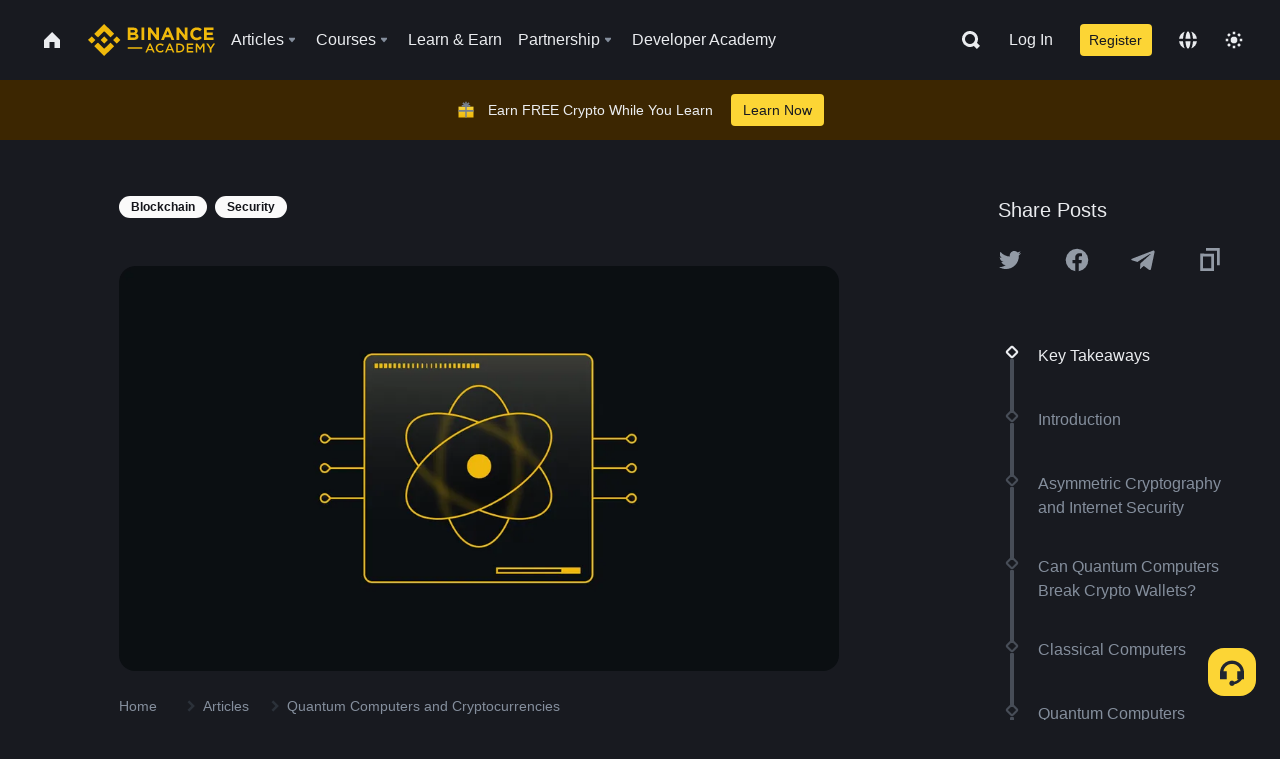

--- FILE ---
content_type: text/html; charset=utf-8
request_url: https://www.binance.com/en/academy/articles/quantum-computers-and-cryptocurrencies
body_size: 85454
content:
<!doctype html>
<html bn-lang="en" lang="en" dir="ltr" path-prefix="/en">
<head>
  <meta name="viewport" content="width=device-width,minimum-scale=1,maximum-scale=1,initial-scale=1,user-scalable=no" data-shuvi-head="true" /><meta charset="utf-8" /><title data-shuvi-head="true">Quantum Computers and Cryptocurrencies</title><meta name="twitter:card" content="summary_large_image" data-shuvi-head="true" /><meta name="twitter:site" content="@BinanceAcademy" data-shuvi-head="true" /><meta name="twitter:creator" content="@BinanceAcademy" data-shuvi-head="true" /><meta property="og:url" content="https://www.binance.com/en/academy/articles/quantum-computers-and-cryptocurrencies" data-shuvi-head="true" /><meta property="og:image:alt" content="Binance Academy" data-shuvi-head="true" /><meta property="og:site_name" content="Binance Academy" data-shuvi-head="true" /><meta name="description" content="Discover what quantum computers are and how they may impact Bitcoin and cryptocurrency security, public-key cryptography, and blockchain technology." data-shuvi-head="true" /><meta property="og:title" content="Quantum Computers and Cryptocurrencies | Binance Academy" data-shuvi-head="true" /><meta property="og:description" content="Discover what quantum computers are and how they may impact Bitcoin and cryptocurrency security, public-key cryptography, and blockchain technology." data-shuvi-head="true" /><meta property="og:type" content="article" data-shuvi-head="true" /><meta property="og:image" content="https://public.bnbstatic.com/static/academy/uploads/b77b853c50a04863b4f578f98f8bdfeb.jpg" data-shuvi-head="true" /><meta http-equiv="etag" content="ea9c66c5dc93e9226fb8ad831e841feb5d8c230f" /><meta name="msapplication-TileImage" content="https://bin.bnbstatic.com/static/images/bnb-for/brand.png" /><meta name="theme-color" content="#2e2e2e" data-shuvi-head="true" /><meta name="apple-mobile-web-app-capable" content="yes" data-shuvi-head="true" /><meta name="apple-mobile-web-app-status-bar-style" content="black-translucent" data-shuvi-head="true" /><meta name="ahrefs-site-verification" content="86f2f08131d8239e3a4d73b0179d556eae74fa62209b410a64ff348f74e711ea" data-shuvi-head="true" /><meta name="google-site-verification" content="wyJEt1aEuf8X_of3aofK_Tl5WprWou38Ze4o3ZeeGts" data-shuvi-head="true" /><meta name="naver-site-verification" content="e70af2cacdaf993fe72ef9fd208822bbebc2e028" data-shuvi-head="true" /><meta name="yandex-verification" content="7e56260ff92b3c3f" data-shuvi-head="true" /><meta name="robots" content="index,follow,max-image-preview:large" data-shuvi-head="true" /><link rel="preconnect" href="https://bin.bnbstatic.com" crossorigin="anonymous" /><link rel="preconnect" href="https://public.bnbstatic.com" crossorigin="anonymous" /><link rel="preconnect" href="https://image.binance.vision" data-shuvi-head="true" /><link rel="preload" as="script" href="https://public.bnbstatic.com/unpkg/essential/essential@0.3.64.js" /><link rel="preload" as="script" href="https://public.bnbstatic.com/unpkg/vendor/vendor.umd.0.0.13.production.min.18.2.0.js" /><link rel="preload" href="https://public.bnbstatic.com/static/academy/uploads-original/b77b853c50a04863b4f578f98f8bdfeb.jpg" data-shuvi-head="true" /><link rel="preload" href="https://bin.bnbstatic.com/static/chunks/layout-241d.85baeae8.js" as="script" /><link rel="preload" href="https://bin.bnbstatic.com/static/chunks/layout-0aec.d95d432e.js" as="script" /><link rel="preload" href="https://bin.bnbstatic.com/static/chunks/page-2e11.fec9970f.js" as="script" /><link rel="preload" as="script" href="https://bin.bnbstatic.com/static/configs/newbase/common-widget-icon.js" /><link rel="preload" as="script" href="https://public.bnbstatic.com/unpkg/themis/themis@0.0.39.js" /><link rel="preload" as="script" href="https://public.bnbstatic.com/unpkg/common-widget/vendor@1.4.18.min.js" /><link rel="preload" as="script" href="https://public.bnbstatic.com/unpkg/common-widget/utils@1.4.18.min.js" /><link rel="preload" as="script" href="https://public.bnbstatic.com/unpkg/common-widget/data@1.4.18.min.js" /><link rel="preload" as="script" href="https://public.bnbstatic.com/unpkg/common-widget/common@1.4.18.min.js" /><link rel="preload" as="script" href="https://bin.bnbstatic.com/static/polyfills.d7582762.js" /><link rel="preload" as="script" href="https://bin.bnbstatic.com/static/webpack-runtime.c002a16d.js" /><link rel="preload" as="script" href="https://bin.bnbstatic.com/static/common/framework.f7c7e847.js" /><link rel="preload" as="script" href="https://bin.bnbstatic.com/static/main.7c99abbd.js" /><link rel="preload" as="script" href="https://public.bnbstatic.com/unpkg/config/remote-config.js" /><link rel="preload" as="script" href="https://bin.bnbstatic.com/static/js/common-widget/common-widget-render-control@0.0.1.js" /><link rel="shortcut icon" href="https://bin.bnbstatic.com/static/images/common/favicon.ico" /><link rel="apple-touch-icon" href="https://bin.bnbstatic.com/static/images/bnb-for/brand.png" /><link rel="icon" href="https://bin.bnbstatic.com/static/images/bnb-for/brand.png" /><link rel="canonical" href="https://www.binance.com/en/academy/articles/quantum-computers-and-cryptocurrencies" data-shuvi-head="true" /><link rel="alternate" href="https://www.binance.com/en/academy/articles/quantum-computers-and-cryptocurrencies" hreflang="en" data-shuvi-head="true" /><link rel="alternate" href="https://www.binance.com/fr/academy/articles/quantum-computers-and-cryptocurrencies" hreflang="fr" data-shuvi-head="true" /><link rel="alternate" href="https://www.binance.com/pl/academy/articles/quantum-computers-and-cryptocurrencies" hreflang="pl" data-shuvi-head="true" /><link rel="alternate" href="https://www.binance.com/zh-CN/academy/articles/quantum-computers-and-cryptocurrencies" hreflang="zh-Hans" data-shuvi-head="true" /><link rel="alternate" href="https://www.binance.com/zh-TC/academy/articles/quantum-computers-and-cryptocurrencies" hreflang="zh-Hant" data-shuvi-head="true" /><link rel="alternate" href="https://www.binance.com/vi/academy/articles/quantum-computers-and-cryptocurrencies" hreflang="vi" data-shuvi-head="true" /><link rel="alternate" href="https://www.binance.com/ar/academy/articles/quantum-computers-and-cryptocurrencies" hreflang="ar" data-shuvi-head="true" /><link rel="alternate" href="https://www.binance.com/ru/academy/articles/quantum-computers-and-cryptocurrencies" hreflang="ru" data-shuvi-head="true" /><link rel="alternate" href="https://www.binance.com/es/academy/articles/quantum-computers-and-cryptocurrencies" hreflang="es" data-shuvi-head="true" /><link rel="alternate" href="https://www.binance.com/pt-BR/academy/articles/quantum-computers-and-cryptocurrencies" hreflang="pt-BR" data-shuvi-head="true" /><link rel="alternate" href="https://www.binance.com/it/academy/articles/quantum-computers-and-cryptocurrencies" hreflang="it" data-shuvi-head="true" /><link rel="alternate" href="https://www.binance.com/id/academy/articles/quantum-computers-and-cryptocurrencies" hreflang="id" data-shuvi-head="true" /><link rel="alternate" href="https://www.binance.com/uk-UA/academy/articles/quantum-computers-and-cryptocurrencies" hreflang="uk" data-shuvi-head="true" /><link rel="alternate" href="https://www.binance.com/cs/academy/articles/quantum-computers-and-cryptocurrencies" hreflang="cs-CZ" data-shuvi-head="true" /><link rel="alternate" href="https://www.binance.com/bg/academy/articles/quantum-computers-and-cryptocurrencies" hreflang="bg" data-shuvi-head="true" /><link rel="alternate" href="https://www.binance.com/lv/academy/articles/quantum-computers-and-cryptocurrencies" hreflang="lv" data-shuvi-head="true" /><link rel="alternate" href="https://www.binance.com/sv/academy/articles/quantum-computers-and-cryptocurrencies" hreflang="sv" data-shuvi-head="true" /><link rel="alternate" href="https://www.binance.com/sk/academy/articles/quantum-computers-and-cryptocurrencies" hreflang="sk" data-shuvi-head="true" /><link rel="alternate" href="https://www.binance.com/da-DK/academy/articles/quantum-computers-and-cryptocurrencies" hreflang="da" data-shuvi-head="true" /><link rel="alternate" href="https://www.binance.com/ro/academy/articles/quantum-computers-and-cryptocurrencies" hreflang="ro" data-shuvi-head="true" /><link rel="alternate" href="https://www.binance.com/hu/academy/articles/quantum-computers-and-cryptocurrencies" hreflang="hu" data-shuvi-head="true" /><link rel="alternate" href="https://www.binance.com/el/academy/articles/quantum-computers-and-cryptocurrencies" hreflang="el" data-shuvi-head="true" /><link rel="alternate" href="https://www.binance.com/de/academy/articles/quantum-computers-and-cryptocurrencies" hreflang="de" data-shuvi-head="true" /><link rel="alternate" href="https://www.binance.com/ja/academy/articles/quantum-computers-and-cryptocurrencies" hreflang="ja" data-shuvi-head="true" /><link rel="alternate" href="https://www.binance.com/az-AZ/academy/articles/quantum-computers-and-cryptocurrencies" hreflang="az-AZ" data-shuvi-head="true" /><link rel="alternate" href="https://www.binance.com/kk-KZ/academy/articles/quantum-computers-and-cryptocurrencies" hreflang="kk-KZ" data-shuvi-head="true" /><link rel="alternate" href="https://academy.binance.com/et/articles/quantum-computers-and-cryptocurrencies" hreflang="et" data-shuvi-head="true" /><link rel="alternate" href="https://academy.binance.com/lt/articles/quantum-computers-and-cryptocurrencies" hreflang="lt" data-shuvi-head="true" /><link rel="alternate" href="https://academy.binance.com/ka-GE/articles/quantum-computers-and-cryptocurrencies" hreflang="ka" data-shuvi-head="true" /><link rel="alternate" href="https://academy.binance.com/hr-HR/articles/quantum-computers-and-cryptocurrencies" hreflang="hr-HR" data-shuvi-head="true" /><link rel="alternate" href="https://academy.binance.com/ky-KG/articles/quantum-computers-and-cryptocurrencies" hreflang="ky-KG" data-shuvi-head="true" /><link rel="alternate" hreflang="x-default" href="https://www.binance.com/en/academy/articles/quantum-computers-and-cryptocurrencies" data-shuvi-head="true" /><link rel="shortcut icon" href="https://bin.bnbstatic.com/image/academy/ico/favicon.ico" data-shuvi-head="true" /><link rel="icon" type="image/x-icon" sizes="16x16 32x32" href="https://bin.bnbstatic.com/image/academy/ico/favicon.ico" data-shuvi-head="true" /><link rel="icon" sizes="32x32" href="https://bin.bnbstatic.com/image/academy/ico/favicon-32.png" data-shuvi-head="true" /><link rel="icon" sizes="192x192" href="https://bin.bnbstatic.com/image/academy/ico/favicon-192.png" data-shuvi-head="true" /><link rel="apple-touch-icon" sizes="152x152" href="https://bin.bnbstatic.com/image/academy/ico/favicon-152.png" data-shuvi-head="true" /><link rel="apple-touch-icon" sizes="144x144" href="https://bin.bnbstatic.com/image/academy/ico/favicon-144.png" data-shuvi-head="true" /><link rel="apple-touch-icon" sizes="120x120" href="https://bin.bnbstatic.com/image/academy/ico/favicon-120.png" data-shuvi-head="true" /><link rel="apple-touch-icon" sizes="114x114" href="https://bin.bnbstatic.com/image/academy/ico/favicon-114.png" data-shuvi-head="true" /><link rel="apple-touch-icon" sizes="180x180" href="https://bin.bnbstatic.com/image/academy/ico/favicon-180.png" data-shuvi-head="true" /><link rel="apple-touch-icon" sizes="72x72" href="https://bin.bnbstatic.com/image/academy/ico/favicon-72.png" data-shuvi-head="true" /><link rel="apple-touch-icon" sizes="57x57" href="https://bin.bnbstatic.com/image/academy/ico/favicon-57.png" data-shuvi-head="true" /><link rel="manifest" href="/manifest.json" data-shuvi-head="true" /><script id="OneTrust-sdk" nonce="f1496072-e300-469b-8f71-88e21325efab">(function() {const agent = typeof navigator !== 'undefined' ? navigator.userAgent : '';const REGEX_MATCH_CLIENT_TYPE = /BNC\/([0-9.]+) \(([a-zA-Z]+) ([0-9.]+)\)/;const isMiniApp = typeof window !== 'undefined' && window.__NEZHA_BRIDGE__ && !window.__NEZHA_BRIDGE__.postAction;if(REGEX_MATCH_CLIENT_TYPE.test(agent) || isMiniApp){return null;}function getJSON(str) {try {return JSON.parse(str);} catch (e) {return {};}}var AutoBlockScriptMap = getJSON('{"binance.com":"https://cdn.cookielaw.org/consent/e21a0e13-40c2-48a6-9ca2-57738356cdab/OtAutoBlock.js","binance.info":"https://cdn.cookielaw.org/consent/03246444-2043-432d-afae-413a91f535e9/OtAutoBlock.js","binance.me":"https://cdn.cookielaw.org/consent/39df5304-ea83-4bd5-8550-d57bca54d95a/OtAutoBlock.js","binance.bh":"https://cdn.cookielaw.org/consent/0196a4bb-fb7b-7ae6-a24c-893547b9e467/OtAutoBlock.js"}');var SDKStubInfoMap = getJSON('{"binance.com":{"src":"https://cdn.cookielaw.org/scripttemplates/otSDKStub.js","hash":"e21a0e13-40c2-48a6-9ca2-57738356cdab"},"binance.info":{"src":"https://cdn.cookielaw.org/scripttemplates/otSDKStub.js","hash":"03246444-2043-432d-afae-413a91f535e9"},"binance.me":{"src":"https://cdn.cookielaw.org/scripttemplates/otSDKStub.js","hash":"39df5304-ea83-4bd5-8550-d57bca54d95a"}, "binance.bh":{"src":"https://cdn.cookielaw.org/scripttemplates/otSDKStub.js","hash":"0196a4bb-fb7b-7ae6-a24c-893547b9e467"}}');var domain = location.hostname.split('.').slice(-2).join('.');function isString(str) {return str && typeof str === 'string';};var AutoBlockScript = AutoBlockScriptMap[domain];var stubInfo = SDKStubInfoMap[domain] || {};var SDKStubSrc = stubInfo.src;var SDKStubHash = stubInfo.hash;var injectAutoBlock = isString(AutoBlockScript);var injectSDKStub = isString(SDKStubSrc) && isString(SDKStubHash);if (injectAutoBlock) {var script = document.createElement('script');script.src = AutoBlockScript;script.type = 'text/javascript';script.async = false;document.head.appendChild(script);}if (injectSDKStub) {var lang = document.documentElement['bn-lang'] || document.documentElement.lang;var htmlLang = lang && lang.substr(0, 2) || 'en';var script = document.createElement('script');script.src = SDKStubSrc;script.type = 'text/javascript';script.async = false;script.setAttribute('charSet', 'UTF-8');script.setAttribute('data-domain-script', SDKStubHash);script.setAttribute('data-language', htmlLang);document.head.appendChild(script);var s = document.createElement('script');s.type = 'text/javascript';s.innerHTML = 'function OptanonWrapper() {};';s.nonce = 'f1496072-e300-469b-8f71-88e21325efab';document.head.appendChild(s);var ss = document.createElement('script');ss.src = 'https://bin.bnbstatic.com/static/one-trust/onetrust-trigger.js';ss.type = 'text/javascript';script.async = false;ss.setAttribute('charSet', 'UTF-8');ss.setAttribute('data-domain-script', SDKStubHash);document.head.appendChild(ss);}}())</script><script id="Reporter-init" nonce="f1496072-e300-469b-8f71-88e21325efab">window._bn_reporter = window._bn_reporter || [];window._bn_reporter_version = '4.3.16';function reportEvent(data) {window._bn_reporter.push(data);}reportEvent({key: "init",data: {"packageName":"academy-web-ui","apiId":"cc1ljun9gpbp8ciciolg","apiDomain":"https://api.saasexch.com","ssr":true,"COMMIT_HEAD":"ea9c66c5dc93e9226fb8ad831e841feb5d8c230f","pikaVersion":"0.6.14","traceId":"a88d9c3b-8f7a-4973-81a2-fc7a1d4d43bf","analyticsId":"academy-web-ui,Frontend,cme87sxzs8603260u32z6ky416n"}});const now = Date.now();reportEvent({key: "traceReporter",data: {name: 'PIKA_HTML_ENTRY_START',startTime: now,timestamp: now,id: 1,duration: 0,endTime: now}});window.addEventListener('error', function (event) {try {var _URL, _URL2;var target = event.target || event.srcElement;var isTarget = ['LINK', 'SCRIPT', 'IMG'].indexOf(target.nodeName) !== -1;if (!isTarget) {return;}var link = target.src || target.href;if (window.location.href.indexOf(link) === 0) {return;}var data = {event: {phost: window.location.host,ppath: window.location.pathname,host: (_URL = new URL(link)) === null || _URL === void 0 ? void 0 : _URL.host,path: (_URL2 = new URL(link)) === null || _URL2 === void 0 ? void 0 : _URL2.pathname,net_err_exist: true}};reportEvent({key: "reportMonitorEvent",data: {data: data}});} catch (e) {console.error('static resource monitor', e);}}, true);</script><script type="application/ld+json" data-shuvi-head="true" nonce="f1496072-e300-469b-8f71-88e21325efab">{"@context":"https://schema.org","@type":"Article","datePublished":"2020-01-29T00:00:00.000Z","description":"Discover what quantum computers are and how they may impact Bitcoin and cryptocurrency security, public-key cryptography, and blockchain technology.","mainEntityOfPage":{"@type":"WebPage","@id":"https://www.binance.com/en/academy/articles/quantum-computers-and-cryptocurrencies"},"headline":"Quantum Computers and Cryptocurrencies","image":["https://public.bnbstatic.com/static/academy/uploads/b77b853c50a04863b4f578f98f8bdfeb.jpg"],"dateModified":"2025-07-16T14:31:01.000Z","author":{"@type":"Person","name":"Binance Academy"},"publisher":{"@type":"Organization","name":"Binance Academy","logo":{"@type":"ImageObject","url":"https://bin.bnbstatic.com/image/academy/apple-touch-icon.png"}}}</script><link rel="stylesheet" href="https://bin.bnbstatic.com/static/css/e7fd988f.chunk.css" /><link rel="stylesheet" href="https://bin.bnbstatic.com/static/css/ddfae176.chunk.css" /><link rel="stylesheet" href="https://bin.bnbstatic.com/static/css/7b29bf44.chunk.css" /><link rel="stylesheet" href="https://public.bnbstatic.com/unpkg/common-widget/extension@1.4.18.css" /><link rel="stylesheet" href="https://public.bnbstatic.com/unpkg/common-widget/vendor@1.4.18.css" /><link rel="stylesheet" href="https://public.bnbstatic.com/unpkg/common-widget/common@1.4.18.css" /><style id="webstudio-universal-uikit-colors" data-shuvi-head="true">body { --color-sell: #F6465D; --color-textSell: #F6465D; --color-sellHover: #FF707E; --color-depthSellBg: #35141D; --color-buy: #0ECB81; --color-textBuy: #0ECB81; --color-buyHover: #32D993; --color-depthBuyBg: #102821; --color-line: #2B3139; --color-outlineHover: #6A4403; --color-primary: #FCD535; --color-primaryHover: #F0B90B; --color-error: #F6465D; --color-errorBg: #35141D; --color-success: #0ECB81; --color-successBg: #102821; --color-disable: #474D57; --color-iconNormal: #848E9C; --color-textWhite: #FFFFFF; --color-textGray: #EAECEF; --color-textBlack: #0B0E11; --color-textPrimary: #EAECEF; --color-textSecondary: #B7BDC6; --color-textThird: #848E9C; --color-textDisabled: #5E6673; --color-textBrand: #F0B90B; --color-textToast: #A37200; --color-bg: #181A20; --color-bg1: #181A20; --color-bg2: #0B0E11; --color-bg3: #2B3139; --color-bg4: #5E6673; --color-bg6: #202630; --color-bg7: #191A1F; --color-popupBg: #1E2329; --color-badgeBg: #2D2A20; --color-selectedBg: #1E2026; --color-gradientBrand: linear-gradient(180deg, #F8D12F 0%, #F0B90B 100%); --color-gradientPrimary: linear-gradient(295.27deg, #15141A 0%, #474D57 84.52%); --color-BasicBg: #181A20; background-color: var(--color-BasicBg); --color-SecondaryBg: #0B0E11; --color-Input: #2B3139; --color-InputLine: #474D57; --color-CardBg: #1E2329; --color-Vessel: #1E2329; --color-Line: #2B3139; --color-DisableBtn: #2B3139; --color-DisabledText: #5E6673; --color-DisableText: #5E6673; --color-TertiaryText: #848E9C; --color-SecondaryText: #B7BDC6; --color-PrimaryText: #EAECEF; color: var(--color-PrimaryText); --color-RedGreenBgText: #FFFFFF; --color-EmphasizeText: #FF693D; --color-TextOnGray: #EAECEF; --color-TextOnYellow: #202630; --color-IconNormal: #848E9C; --color-LiteBg1: #202630; --color-LiteBg2: #191A1F; --color-BtnBg: #FCD535; --color-PrimaryYellow: #F0B90B; --color-TextLink: #F0B90B; --color-TradeBg: #0B0E11; --color-TextToast: #A37200; --color-DepthSellBg: #35141D; --color-SellHover: #FF707E; --color-Sell: #F6465D; --color-TextSell: #F6465D; --color-DepthBuyBg: #102821; --color-BuyHover: #32D993; --color-Buy: #2EBD85; --color-TextBuy: #2EBD85; --color-Error: #F6465D; --color-SuccessBg: #102821; --color-Success: #2EBD85; --color-TagBg: #474D57; --color-Grid: #2B3139; --color-Placeholder: #474D57; --color-ToastBg: #707A8A; --color-TwoColorIcon: #CACED3; --color-ErrorBg: rgba(246, 70, 93, 0.1); --color-BadgeBg: rgba(240,185,11,0.1); --color-Popup: #1E2329; --color-Mask: rgba(0, 0, 0, 0.6); --color-WidgetSecondaryBg: rgba(255, 255, 255, 0.08); --color-ContainerBg: #1E2026; --color-YellowAlpha01: rgba(252, 213, 53, 0.2); --color-YellowAlpha02: rgba(252, 213, 53, 0.2); --color-RedAlpha01: rgba(246, 60, 85, 0.2); --color-RedAlpha02: rgba(246, 60, 85, 0.2); --color-GreenAlpha01: rgba(40, 164, 115, 0.2); --color-GreenAlpha02: rgba(40, 164, 115, 0.2); --color-ChatBg: #1A1E25; --color-LineAlpha: rgba(255, 255, 255, 0.08); --color-WidgetPrimaryBg: rgba(255, 255, 255, 0.1); --color-ChatBubble: #1E2329; --color-ChatBubble2: #2D3E59; --color-ChatInput: rgba(41, 49, 61, 0.95); --color-ChatName: #F0B90B; --color-ChatSysMsg: #1C2229; --color-ChatCard: #212731; --color-ChatCard2: #243042; --color-ChatRed: #30222B; --color-ParagraphText: #EAECEF; }</style><style id="header-footer-global-style" data-shuvi-head="true"> #__APP_HEADER { display: none; } #__APP_FOOTER { display: none; } #__APP_SIDEBAR { display: none; width: 100%; }</style><style data-emotion="0 gpt1ua 1r6yh41 1b5iq0k 14hpydf 1v61pla 5x6ly7 i6ju45 1qn7ove vfu0ph 1l3piql 184cf1x 9tpv1t 6fjuig 1raq60b vd8035 1uoge8i rs1nch 3kwgah 1wz0uwi 9yb1nc 1pzaur4 7bjblz kvcvp2 161v6bq 1ebnygn kxtk92 vurnku lc3py3 1srb089 7j3h8v 1i1uk6i 1589nlc 1pysja1 1xgr03x 6kqcas sdffkd 1mkynsd dn9hvd p5ucyd e17nie vsco81 1t100c7 11vxal7 2vncqk gey7ei jaa7jg 912yg7 1mizem0 1dhhx95 4cffwv 81xrsn gez02j cerzed yhaz4t 1vkvfxu vq45pg k8ptnh 16jcxb6 ce9xkk 1hyfx7x 72bqas 11r9jcz 1n5t02q 19midj6 1wnc168 1h690ep 15e7zpq gbh2au 80dcm8 1sg6x9n 1dpv2l8 klm9o7 ofovah 9uy14h 4151bc 1ouokj1 8sesaq 1bzb8nq exuvue aw8b5k 1yjvs5a hy4spq 1bhd1jv 1j75qc1 12ke8jn 1uob4wx 17ajlgz 1v5nip4 q0otfg 1na5z9x 1w61aiz 1jwvkbr 13mvpid uj36ri l5kcek 1gt3d73 16vp4e4 1q9ubii 14svusm 1me7odh 1gtiget w16pwf klxly9 19tzqe5 cye2yi uivgo rrl3y3 ms83d 1mfvteg 1y6whvv 8n45wr 1urk028 fbxu07 1ylexj7 aa2yx7 1uhxyyb wcquo4 190yvx7 1xq39uu 11x5pqs 2aitzv 11vn4ca z2h5go 16ht4fr kvhcte 1iqe90x 15yt89c orkytx jyb3wi 10vx56p 1ewqh5z n840jb 1olcmky 14bgbm8 zzqkfp 1u83isv sem8rv 9gsdo8 y8fvs3 19isz4n rt5tsv wmdkuy 178mx5l 1g8a46g i0wrvs 7om86i 16q9gkz 19memkk 1xvgv7v 1umq912 1e09tat 150guxl 1h71c3u 1ds83c4 1kcjytu 7xpimc 1dppqwg mxw3i0 1m7wotv 1j7lcvj 146b2k0 s6fc93 1b3jcwj tyfyof 7w2sz5 trujsm 1t22upd 10q2gn9 b4hum0 s1f3ec 1ur574i 9q4ls1 animation-hqgv56 l0inxp">.css-gpt1ua{position:fixed;top:80px;right:16px;max-height:100%;max-width:343px;width:100%;z-index:9;pointer-events:none;}.css-1r6yh41{position:relative;height:80px;-webkit-box-pack:justify;-webkit-justify-content:space-between;-ms-flex-pack:justify;justify-content:space-between;-webkit-align-items:center;-webkit-box-align:center;-ms-flex-align:center;align-items:center;background-color:#181A20;color:#EAECEF;padding-left:16px;padding-right:16px;display:-webkit-box;display:-webkit-flex;display:-ms-flexbox;display:flex;}@media screen and (min-width:768px){.css-1r6yh41{padding-left:24px;padding-right:24px;}}.css-1b5iq0k{-webkit-flex:0 0 127px;-ms-flex:0 0 127px;flex:0 0 127px;width:127px;margin-left:8px;margin-right:8px;}.css-14hpydf{color:#F0B90B;width:100%;display:block;}.css-1v61pla{box-sizing:border-box;margin:0;min-width:0;display:none;color:#EAECEF;width:100%;-webkit-align-items:center;-webkit-box-align:center;-ms-flex-align:center;align-items:center;}@media screen and (min-width:768px){.css-1v61pla{display:none;}}@media screen and (min-width:1200px){.css-1v61pla{display:-webkit-box;display:-webkit-flex;display:-ms-flexbox;display:flex;}}.css-5x6ly7{box-sizing:border-box;margin:0;min-width:0;display:-webkit-box;display:-webkit-flex;display:-ms-flexbox;display:flex;-webkit-flex:1;-ms-flex:1;flex:1;-webkit-align-items:center;-webkit-box-align:center;-ms-flex-align:center;align-items:center;}.css-i6ju45{margin-left:8px;margin-right:8px;display:-webkit-inline-box;display:-webkit-inline-flex;display:-ms-inline-flexbox;display:inline-flex;position:relative;}.css-i6ju45:hover::after,.css-i6ju45:focus-within::after{bottom:auto;border-color:transparent transparent #FFFFFF transparent;display:block;-webkit-filter:drop-shadow(0px -1px 1px rgba(0,0,0,0.1));filter:drop-shadow(0px -1px 1px rgba(0,0,0,0.1));left:50%;margin-left:-8px;right:auto;top:100%;}.css-i6ju45.wrapper--open .e8b2x31{display:block;}.css-1qn7ove{-webkit-align-items:center;-webkit-box-align:center;-ms-flex-align:center;align-items:center;display:-webkit-box;display:-webkit-flex;display:-ms-flexbox;display:flex;height:40px;line-height:40px;-webkit-align-items:center;-webkit-box-align:center;-ms-flex-align:center;align-items:center;}.css-vfu0ph{box-sizing:border-box;margin:0;min-width:0;font-size:16ppx;outline:none;cursor:pointer;color:#EAECEF;-webkit-align-items:center;-webkit-box-align:center;-ms-flex-align:center;align-items:center;position:relative;-webkit-text-decoration:none;text-decoration:none;height:40px;line-height:40px;}.css-vfu0ph.active,.css-vfu0ph:hover{color:#F0B90B;}.css-1l3piql{box-sizing:border-box;margin:0;min-width:0;color:#848E9C;width:16px;height:16px;font-size:16px;fill:#EAECEF;fill:#848E9C;width:1em;height:1em;}.css-184cf1x{display:none;position:absolute;width:-webkit-max-content;width:-moz-max-content;width:max-content;z-index:1000;bottom:auto;left:auto;padding:20px 0 0 0;right:auto;top:100%;}.css-9tpv1t{background-color:#1E2329;border-radius:4px;box-shadow:0px 0px 20px rgba(0,0,0,0.08);position:relative;}.css-6fjuig{box-sizing:border-box;margin:0;min-width:0;display:-webkit-box;display:-webkit-flex;display:-ms-flexbox;display:flex;-webkit-flex-direction:column;-ms-flex-direction:column;flex-direction:column;padding:24px;padding-bottom:16px;}.css-1raq60b{box-sizing:border-box;margin:0;min-width:0;display:-webkit-box;display:-webkit-flex;display:-ms-flexbox;display:flex;-webkit-flex-direction:column;-ms-flex-direction:column;flex-direction:column;}@media screen and (min-width:1200px){.css-1raq60b{-webkit-flex-direction:row;-ms-flex-direction:row;flex-direction:row;}}.css-vd8035{box-sizing:border-box;margin:0;min-width:0;display:-webkit-box;display:-webkit-flex;display:-ms-flexbox;display:flex;-webkit-align-items:center;-webkit-box-align:center;-ms-flex-align:center;align-items:center;border-radius:8px;background:transparent;cursor:pointer;min-width:200px;}.css-vd8035 extraHeadline{font-weight:600;font-size:56px;line-height:64px;}.css-vd8035 headline1{font-weight:600;font-size:48px;line-height:56px;}.css-vd8035 headline2{font-weight:600;font-size:40px;line-height:48px;}.css-vd8035 headline3{font-weight:600;font-size:32px;line-height:40px;}.css-vd8035 headline4{font-weight:600;font-size:28px;line-height:36px;}.css-vd8035 headline5{font-weight:600;font-size:24px;line-height:32px;}.css-vd8035 headline6{font-weight:500;font-size:20px;line-height:28px;}.css-vd8035 largeBody{font-weight:400;font-size:20px;line-height:28px;}.css-vd8035 mediumBody{font-weight:300;font-size:18px;line-height:28px;}.css-vd8035 subtitle1{font-weight:500;font-size:16px;line-height:24px;}.css-vd8035 subtitle2{font-weight:500;font-size:14px;line-height:20px;}.css-vd8035 body1{font-weight:400;font-size:16px;line-height:24px;}.css-vd8035 body2{font-weight:400;font-size:14px;line-height:20px;}.css-vd8035 captionSub{font-weight:500;font-size:12px;line-height:16px;}.css-vd8035 caption{font-weight:400;font-size:12px;line-height:16px;}.css-vd8035 largeLink{font-weight:500;font-size:20px;line-height:20px;-webkit-text-decoration:underline;text-decoration:underline;}.css-vd8035 linkBody{font-weight:500;font-size:14px;line-height:20px;-webkit-text-decoration:underline;text-decoration:underline;}.css-vd8035 addressLink{font-weight:400;font-size:14px;line-height:20px;-webkit-text-decoration:underline;text-decoration:underline;}.css-vd8035 linkCaption{font-weight:500;font-size:12px;line-height:16px;-webkit-text-decoration:underline;text-decoration:underline;}.css-vd8035 primaryNum1{font-weight:600;font-size:32px;line-height:40px;}.css-vd8035 primaryNum2{font-weight:600;font-size:28px;line-height:36px;}.css-vd8035 primaryNum3{font-weight:600;font-size:24px;line-height:32px;}.css-vd8035 secondaryNum1{font-weight:500;font-size:20px;line-height:28px;}.css-vd8035 secondaryNum2{font-weight:500;font-size:16px;line-height:24px;}.css-vd8035 tertiaryNum1{font-weight:500;font-size:14px;line-height:20px;}.css-vd8035 tertiaryNum2{font-weight:500;font-size:12px;line-height:16px;}.css-vd8035 tertiaryNum3{font-weight:400;font-size:12px;line-height:16px;}.css-vd8035 formLabel{font-weight:400;font-size:14px;line-height:16px;color:#EAECEF;}.css-vd8035 formLabelSmall{font-weight:400;font-size:12px;line-height:16px;color:#EAECEF;}.css-vd8035 formLabelDisabled{font-weight:400;font-size:14px;line-height:16px;color:#5E6673;cursor:not-allowed;}.css-vd8035 formLabelSmallDisabled{font-weight:400;font-size:12px;line-height:16px;color:#5E6673;cursor:not-allowed;}.css-vd8035 checkbox{font-weight:400;font-size:14px;line-height:1.43;color:#EAECEF;cursor:pointer;}.css-vd8035 checkboxDisabled{font-weight:400;font-size:14px;line-height:1.43;color:#5E6673;cursor:not-allowed;}.css-vd8035 infoHelperText{height:24px;line-height:24px;font-size:12px;color:#848E9C;}.css-vd8035 errorHelperText{height:24px;line-height:24px;font-size:12px;color:#F6465D;}.css-vd8035 dottedUnderline{font-weight:400;font-size:14px;line-height:16px;color:#EAECEF;border-bottom-width:1px;border-bottom-style:dashed;border-bottom-color:#848E9C;}.css-vd8035 title2{font-weight:600;font-size:48px;line-height:56px;}.css-vd8035 title3{font-weight:600;font-size:40px;line-height:48px;}.css-vd8035 title4{font-weight:600;font-size:32px;line-height:40px;}.css-vd8035 title5{font-weight:600;font-size:24px;line-height:28px;}.css-vd8035 largeText{font-weight:400;font-size:24px;line-height:28px;}.css-vd8035 title6{font-weight:500;font-size:20px;line-height:24px;}.css-vd8035 heading{font-family:inherit;line-height:1.25;font-weight:heading;}.css-vd8035 display{font-family:inherit;font-weight:heading;line-height:1.25;font-size:28px;}@media screen and (min-width:768px){.css-vd8035 display{font-size:32px;}}@media screen and (min-width:1200px){.css-vd8035 display{font-size:7px;}}.css-vd8035 caps{text-transform:uppercase;-webkit-letter-spacing:0.1em;-moz-letter-spacing:0.1em;-ms-letter-spacing:0.1em;letter-spacing:0.1em;}.css-vd8035 h1{font-weight:600;font-size:24px;line-height:30px;}@media screen and (min-width:768px){.css-vd8035 h1{font-size:28px;line-height:32px;}}@media screen and (min-width:1200px){.css-vd8035 h1{font-size:32px;line-height:40px;}}.css-vd8035 h2{font-weight:400;font-size:24px;line-height:30px;}.css-vd8035 h3{font-weight:500;font-size:20px;line-height:28px;}.css-vd8035 h4{font-weight:600;font-size:16px;line-height:22px;}.css-vd8035 h5{font-weight:600;font-size:16px;}.css-vd8035 h6{font-weight:600;font-size:14px;}.css-vd8035 label1{font-weight:500;font-size:20px;line-height:26px;}.css-vd8035 label2{font-weight:500;font-size:16px;line-height:22px;}@media screen and (min-width:768px){.css-vd8035 label2{font-size:18px;line-height:24px;}}.css-vd8035 label3{font-weight:400;font-size:16px;line-height:22px;}@media screen and (min-width:768px){.css-vd8035 label3{font-weight:500;}}.css-vd8035 label4{font-weight:500;font-size:14px;line-height:20px;}.css-vd8035 label5{font-weight:400;font-size:14px;line-height:20px;}.css-vd8035 label6{font-weight:400;font-size:13px;line-height:18px;}.css-vd8035 label7{font-weight:500;font-size:12px;line-height:16px;}.css-vd8035 label8{font-weight:400;font-size:12px;line-height:16px;}.css-vd8035 p1{font-weight:400;font-size:14px;line-height:20px;}.css-vd8035 p2{font-weight:400;font-size:12px;}.css-1uoge8i{box-sizing:border-box;margin:0;min-width:0;margin-right:16px;}.css-rs1nch{box-sizing:border-box;margin:0;min-width:0;display:-webkit-box;display:-webkit-flex;display:-ms-flexbox;display:flex;border-radius:50%;-webkit-box-pack:center;-webkit-justify-content:center;-ms-flex-pack:center;justify-content:center;-webkit-align-items:center;-webkit-box-align:center;-ms-flex-align:center;align-items:center;width:40px;height:40px;background-color:#2B3139;}.css-3kwgah{box-sizing:border-box;margin:0;min-width:0;color:currentColor;width:24px;height:24px;font-size:24px;fill:#EAECEF;fill:currentColor;width:1em;height:1em;}.css-1wz0uwi{box-sizing:border-box;margin:0;min-width:0;display:-webkit-box;display:-webkit-flex;display:-ms-flexbox;display:flex;-webkit-flex-direction:column;-ms-flex-direction:column;flex-direction:column;-webkit-align-items:flex-start;-webkit-box-align:flex-start;-ms-flex-align:flex-start;align-items:flex-start;}.css-9yb1nc{box-sizing:border-box;margin:0;min-width:0;font-size:14px;font-weight:500;line-height:20px;width:242px;white-space:nowrap;overflow:hidden;text-overflow:ellipsis;}.css-1pzaur4{box-sizing:border-box;margin:0;min-width:0;font-size:14px;font-weight:400;line-height:20px;color:#848E9C;}.css-7bjblz{box-sizing:border-box;margin:0;min-width:0;margin-top:16px;}@media screen and (min-width:1200px){.css-7bjblz{margin-top:0;}}.css-kvcvp2{box-sizing:border-box;margin:0;min-width:0;display:-webkit-box;display:-webkit-flex;display:-ms-flexbox;display:flex;-webkit-box-flex:1;-webkit-flex-grow:1;-ms-flex-positive:1;flex-grow:1;-webkit-flex-direction:column;-ms-flex-direction:column;flex-direction:column;}.css-161v6bq{box-sizing:border-box;margin:0;min-width:0;font-weight:500;font-size:14px;line-height:20px;padding-top:16px;padding-bottom:16px;color:#5E6673;}.css-1ebnygn{padding-bottom:16px;}.css-kxtk92{box-sizing:border-box;margin:0;min-width:0;color:#F0B90B;width:24px;height:24px;font-size:24px;fill:#EAECEF;fill:#F0B90B;width:1em;height:1em;}.css-vurnku{box-sizing:border-box;margin:0;min-width:0;}.css-lc3py3{box-sizing:border-box;margin:0;min-width:0;padding-bottom:16px;}.css-1srb089{box-sizing:border-box;margin:0;min-width:0;padding-left:24px;padding-right:24px;padding-bottom:8px;}.css-7j3h8v{box-sizing:border-box;margin:0;min-width:0;display:-webkit-box;display:-webkit-flex;display:-ms-flexbox;display:flex;border-radius:8px;padding:16px;}.css-1i1uk6i{box-sizing:border-box;margin:0;min-width:0;margin-right:16px;width:202px;}.css-1589nlc{box-sizing:border-box;margin:0;min-width:0;display:-webkit-box;display:-webkit-flex;display:-ms-flexbox;display:flex;border-radius:8px;cursor:pointer;padding:13px 16px;-webkit-box-pack:justify;-webkit-justify-content:space-between;-ms-flex-pack:justify;justify-content:space-between;-webkit-align-items:center;-webkit-box-align:center;-ms-flex-align:center;align-items:center;}.css-1589nlc:hover{background-color:#2B3139;}.css-1589nlc:hover .child{opacity:1;}.css-1pysja1{box-sizing:border-box;margin:0;min-width:0;-webkit-flex:1;-ms-flex:1;flex:1;}.css-1xgr03x{vertical-align:middle;width:16px;height:16px;}.css-6kqcas{box-sizing:border-box;margin:0;min-width:0;border-radius:8px;background-color:#2B3139;width:320px;}.css-sdffkd{box-sizing:border-box;margin:0;min-width:0;display:-webkit-box;display:-webkit-flex;display:-ms-flexbox;display:flex;cursor:pointer;padding:13px 16px;-webkit-box-pack:justify;-webkit-justify-content:space-between;-ms-flex-pack:justify;justify-content:space-between;-webkit-align-items:center;-webkit-box-align:center;-ms-flex-align:center;align-items:center;}.css-sdffkd:hover{background-color:#2B3139;}.css-sdffkd:hover .child{opacity:1;}.css-1mkynsd{opacity:0;-webkit-transition:all .3s ease-in-out;transition:all .3s ease-in-out;vertical-align:middle;width:16px;height:16px;color:#C99400;}.css-dn9hvd{box-sizing:border-box;margin:0;min-width:0;font-size:16ppx;outline:none;cursor:pointer;color:#EAECEF;-webkit-align-items:center;-webkit-box-align:center;-ms-flex-align:center;align-items:center;position:relative;-webkit-text-decoration:none;text-decoration:none;height:40px;line-height:40px;margin-left:8px;margin-right:8px;}.css-dn9hvd.active,.css-dn9hvd:hover{color:#F0B90B;}.css-p5ucyd{box-sizing:border-box;margin:0;min-width:0;display:-webkit-box;display:-webkit-flex;display:-ms-flexbox;display:flex;border-radius:8px;-webkit-align-items:center;-webkit-box-align:center;-ms-flex-align:center;align-items:center;border-radius:8px;background:transparent;cursor:pointer;min-width:200px;padding:16px;}.css-p5ucyd default{word-break:keep-all;color:#181A20;border-radius:4px;min-height:24px;border:none;}.css-p5ucyd default:disabled{cursor:not-allowed;background-image:none;background-color:#474D57;color:#5E6673;}.css-p5ucyd default:hover:not(:disabled):not(:active){box-shadow:none;}.css-p5ucyd default.inactive{opacity:0.3;cursor:not-allowed;}.css-p5ucyd primary{word-break:keep-all;color:#181A20;border-radius:4px;min-height:24px;border:none;background-image:none;background-color:#FCD535;}.css-p5ucyd primary:disabled{cursor:not-allowed;background-image:none;background-color:#474D57;color:#5E6673;}.css-p5ucyd primary:hover:not(:disabled):not(:active){box-shadow:none;}.css-p5ucyd primary.inactive{background-color:#FCD535;opacity:0.3;color:#181A20;cursor:not-allowed;}.css-p5ucyd primary:hover:not(:disabled):not(:active):not(.inactive){box-shadow:none;background-image:none;background-color:#FCD535;opacity:0.9;}.css-p5ucyd primary:active:not(:disabled):not(.inactive){background-image:none;background-color:#F0B90B;}.css-p5ucyd primary:disabled:not(.inactive){background-color:#474D57;color:#5E6673;cursor:not-allowed;}.css-p5ucyd secondary{word-break:keep-all;color:#EAECEF;border-radius:4px;min-height:24px;border:none;background-color:#474D57;background-image:none;}.css-p5ucyd secondary:disabled{cursor:not-allowed;box-shadow:none;color:#5E6673;background-color:#2B3139;}.css-p5ucyd secondary:hover:not(:disabled):not(:active){box-shadow:none;}.css-p5ucyd secondary.inactive{background-color:#474D57;opacity:0.3;cursor:not-allowed;}.css-p5ucyd secondary:hover:not(:disabled):not(:active):not(.inactive){box-shadow:none;background-image:none;background-color:#2B3139;}.css-p5ucyd secondary:active:not(:disabled):not(.inactive){box-shadow:none;background-color:#5E6673;color:#EAECEF;}.css-p5ucyd quiet{word-break:keep-all;color:#EAECEF;border-radius:4px;min-height:24px;border:none;background-color:transparent;}.css-p5ucyd quiet:disabled{cursor:not-allowed;background-image:none;background-color:#474D57;color:#5E6673;}.css-p5ucyd quiet:hover:not(:disabled):not(:active){box-shadow:none;}.css-p5ucyd quiet.inactive{opacity:0.7;cursor:not-allowed;}.css-p5ucyd quiet:disabled:not(.inactive){background-color:transparent;color:#5E6673;}.css-p5ucyd quiet:hover:not(:disabled):not(:active):not(.inactive){color:#F0B90B;}.css-p5ucyd quiet:active:not(:disabled):not(.inactive){background-color:#3C2601;}.css-p5ucyd text{word-break:keep-all;color:#181A20;border-radius:4px;min-height:24px;border:none;background-color:transparent;}.css-p5ucyd text:disabled{cursor:not-allowed;background-image:none;background-color:#474D57;color:#5E6673;}.css-p5ucyd text:hover:not(:disabled):not(:active){box-shadow:none;}.css-p5ucyd text.inactive{opacity:0.7;cursor:not-allowed;}.css-p5ucyd text:disabled:not(.inactive){background-color:transparent;color:#5E6673;}.css-p5ucyd text:hover:not(:disabled):not(:active):not(.inactive){color:#F0B90B;}.css-p5ucyd text:active:not(:disabled):not(.inactive){background-color:#3C2601;}.css-p5ucyd round{word-break:keep-all;color:#F0B90B;border-radius:16px;min-height:24px;border:none;background-color:#2B3139;}.css-p5ucyd round:disabled{cursor:not-allowed;background-image:none;background-color:#474D57;color:#5E6673;}.css-p5ucyd round:hover:not(:disabled):not(:active){box-shadow:none;}.css-p5ucyd round.inactive{background-color:#2B3139;opacity:0.3;cursor:not-allowed;}.css-p5ucyd round:disabled:not(.inactive){background-color:#2B3139;color:#5E6673;}.css-p5ucyd round:hover:not(:disabled):not(:active):not(.inactive){color:#F0B90B;background-color:#2B3139;}.css-p5ucyd round:active:not(:disabled):not(.inactive){background-color:#474D57;}.css-p5ucyd graytype{word-break:keep-all;color:#FFFFFF;border-radius:4px;min-height:24px;border:none;background-color:#B7BDC6;}.css-p5ucyd graytype:disabled{cursor:not-allowed;background-image:none;background-color:#474D57;color:#5E6673;}.css-p5ucyd graytype:hover:not(:disabled):not(:active){box-shadow:none;}.css-p5ucyd graytype.inactive{background-color:#5E6673;opacity:0.3;cursor:not-allowed;}.css-p5ucyd graytype:disabled:not(.inactive){background-color:transparent;color:#5E6673;}.css-p5ucyd graytype:hover:not(:disabled):not(:active):not(.inactive){background-color:#EAECEF;color:#1E2329;}.css-p5ucyd graytype:active:not(:disabled):not(.inactive){background-color:#EAECEF;color:#1E2329;}@media screen and (min-width:768px){.css-p5ucyd{border-radius:8px;}}@media screen and (min-width:1200px){.css-p5ucyd{border-radius:0;}}.css-p5ucyd:hover{background:#2B3139;}.css-e17nie{box-sizing:border-box;margin:0;min-width:0;font-size:14px;font-weight:500;line-height:20px;}.css-vsco81{box-sizing:border-box;margin:0;min-width:0;display:-webkit-box;display:-webkit-flex;display:-ms-flexbox;display:flex;margin-right:12px;position:relative;-webkit-align-items:center;-webkit-box-align:center;-ms-flex-align:center;align-items:center;height:48px;}@media screen and (max-width:768px){.css-vsco81{position:initial;}}.css-1t100c7{box-sizing:border-box;margin:0;min-width:0;display:-webkit-box;display:-webkit-flex;display:-ms-flexbox;display:flex;visibility:visible;}.css-11vxal7{box-sizing:border-box;margin:0;min-width:0;-webkit-appearance:none;-moz-appearance:none;appearance:none;-webkit-user-select:none;-moz-user-select:none;-ms-user-select:none;user-select:none;cursor:pointer;overflow:hidden;text-overflow:ellipsis;white-space:nowrap;display:-webkit-inline-box;display:-webkit-inline-flex;display:-ms-inline-flexbox;display:inline-flex;-webkit-align-items:center;-webkit-box-align:center;-ms-flex-align:center;align-items:center;-webkit-box-pack:center;-webkit-justify-content:center;-ms-flex-pack:center;justify-content:center;box-sizing:border-box;font-size:14px;font-family:inherit;font-weight:500;text-align:center;-webkit-text-decoration:none;text-decoration:none;outline:none;padding-left:12px;padding-right:12px;padding-top:6px;padding-bottom:6px;line-height:20px;min-width:52px;word-break:keep-all;color:#F0B90B;border-radius:4px;min-height:24px;border:none;background-color:transparent;min-width:auto;color:#EAECEF;font-weight:400;padding-right:0;}.css-11vxal7:disabled{cursor:not-allowed;background-image:none;background-color:#474D57;color:#5E6673;}.css-11vxal7:hover:not(:disabled):not(:active){box-shadow:none;}.css-11vxal7.inactive{opacity:0.7;cursor:not-allowed;}.css-11vxal7:disabled:not(.inactive){background-color:transparent;color:#5E6673;}.css-11vxal7:hover:not(:disabled):not(:active):not(.inactive){color:#F0B90B;}.css-11vxal7:active:not(:disabled):not(.inactive){background-color:#3C2601;}.css-11vxal7:active:not(:disabled):not(.inactive){background-color:transparent;}.css-2vncqk{position:absolute;background-color:#181A20;right:0;top:0;overflow:hidden;width:0;}@media screen and (max-width:768px){.css-2vncqk{width:0;padding:16px 0;}}.css-gey7ei{box-sizing:border-box;margin:0;min-width:0;display:-webkit-box;display:-webkit-flex;display:-ms-flexbox;display:flex;-webkit-align-items:center;-webkit-box-align:center;-ms-flex-align:center;align-items:center;color:#B7BDC6;font-size:14px;}.css-jaa7jg{box-sizing:border-box;margin:0;min-width:0;display:-webkit-inline-box;display:-webkit-inline-flex;display:-ms-inline-flexbox;display:inline-flex;position:relative;margin-top:0px;margin-bottom:0px;-webkit-align-items:center;-webkit-box-align:center;-ms-flex-align:center;align-items:center;line-height:1.6;height:48px;background-color:#2B3139;border-radius:4px;border-width:1px;border-style:solid;border-color:transparent;padding-left:15px;padding-right:15px;}.css-jaa7jg.bn-input-status-focus .bn-input-label{top:-32px;}.css-jaa7jg.bn-input-status-focus{background-color:transparent;border-width:1px;border-style:solid;border-color:#F0B90B;}.css-jaa7jg.bn-input-status-disabled{background-color:#474D57;opacity:0.7;}.css-jaa7jg.bn-input-status-disabled > input{color:#5E6673;}.css-jaa7jg.bn-input-status-error{border-color:#F6465D;}.css-jaa7jg input{color:#EAECEF;font-size:14px;border-radius:4px;padding-left:12px;padding-right:12px;}.css-jaa7jg input:-webkit-autofill{-webkit-transition:color 99999s ease-in-out 0s,background-color 99999s ease-in-out 0s;transition:color 99999s ease-in-out 0s,background-color 99999s ease-in-out 0s;}.css-jaa7jg .bn-input-prefix{-webkit-flex-shrink:0;-ms-flex-negative:0;flex-shrink:0;margin-right:4px;font-size:14px;}.css-jaa7jg .bn-input-suffix{-webkit-flex-shrink:0;-ms-flex-negative:0;flex-shrink:0;margin-left:4px;margin-right:4px;font-size:14px;}@media screen and (max-width:768px){.css-jaa7jg{width:100%;}}.css-912yg7{box-sizing:border-box;margin:0;min-width:0;color:#5E6673;width:24px;height:24px;font-size:24px;fill:#EAECEF;fill:#5E6673;display:-webkit-box;display:-webkit-flex;display:-ms-flexbox;display:flex;-webkit-align-items:center;-webkit-box-align:center;-ms-flex-align:center;align-items:center;width:1em;height:1em;}.css-1mizem0{box-sizing:border-box;margin:0;min-width:0;width:100%;height:100%;padding:0;outline:none;border:none;background-color:inherit;opacity:1;}.css-1mizem0::-webkit-input-placeholder{color:#5E6673;font-size:14px;}.css-1mizem0::-moz-placeholder{color:#5E6673;font-size:14px;}.css-1mizem0:-ms-input-placeholder{color:#5E6673;font-size:14px;}.css-1mizem0::placeholder{color:#5E6673;font-size:14px;}.css-1dhhx95{box-sizing:border-box;margin:0;min-width:0;color:currentColor;width:16px;height:16px;font-size:16px;fill:#EAECEF;fill:currentColor;display:-webkit-box;display:-webkit-flex;display:-ms-flexbox;display:flex;-webkit-align-items:center;-webkit-box-align:center;-ms-flex-align:center;align-items:center;cursor:pointer;color:#5E6673;width:1em;height:1em;}.css-4cffwv{box-sizing:border-box;margin:0;min-width:0;display:-webkit-box;display:-webkit-flex;display:-ms-flexbox;display:flex;}.css-81xrsn{box-sizing:border-box;margin:0;min-width:0;display:-webkit-box;display:-webkit-flex;display:-ms-flexbox;display:flex;-webkit-box-pack:center;-webkit-justify-content:center;-ms-flex-pack:center;justify-content:center;}.css-gez02j{display:-webkit-inline-box;display:-webkit-inline-flex;display:-ms-inline-flexbox;display:inline-flex;position:relative;}.css-gez02j:hover::after,.css-gez02j:focus-within::after{bottom:auto;border-color:transparent transparent #FFFFFF transparent;display:block;-webkit-filter:drop-shadow(0px -1px 1px rgba(0,0,0,0.1));filter:drop-shadow(0px -1px 1px rgba(0,0,0,0.1));inset-inline-start:50%;margin-inline-start:-8px;inset-inline-end:auto;top:100%;}.css-gez02j.wrapper--open .e8b2x31{display:block;}.css-cerzed{box-sizing:border-box;margin:0;min-width:0;-webkit-appearance:none;-moz-appearance:none;appearance:none;-webkit-user-select:none;-moz-user-select:none;-ms-user-select:none;user-select:none;cursor:pointer;overflow:hidden;text-overflow:ellipsis;white-space:nowrap;display:-webkit-inline-box;display:-webkit-inline-flex;display:-ms-inline-flexbox;display:inline-flex;-webkit-align-items:center;-webkit-box-align:center;-ms-flex-align:center;align-items:center;-webkit-box-pack:center;-webkit-justify-content:center;-ms-flex-pack:center;justify-content:center;box-sizing:border-box;font-size:14px;font-family:inherit;font-weight:500;text-align:center;-webkit-text-decoration:none;text-decoration:none;outline:none;padding-left:12px;padding-right:12px;padding-top:6px;padding-bottom:6px;line-height:20px;min-width:52px;word-break:keep-all;color:#F0B90B;border-radius:4px;min-height:24px;border:none;background-color:transparent;min-width:auto;color:#EAECEF;font-weight:400;}.css-cerzed:disabled{cursor:not-allowed;background-image:none;background-color:#474D57;color:#5E6673;}.css-cerzed:hover:not(:disabled):not(:active){box-shadow:none;}.css-cerzed.inactive{opacity:0.7;cursor:not-allowed;}.css-cerzed:disabled:not(.inactive){background-color:transparent;color:#5E6673;}.css-cerzed:hover:not(:disabled):not(:active):not(.inactive){color:#F0B90B;}.css-cerzed:active:not(:disabled):not(.inactive){background-color:#3C2601;}.css-cerzed:active:not(:disabled):not(.inactive){background-color:transparent;}.css-yhaz4t{display:none;position:absolute;width:-webkit-max-content;width:-moz-max-content;width:max-content;z-index:1000;bottom:auto;inset-inline-start:auto;padding:20px 0 0 0;inset-inline-end:0;top:100%;}.css-1vkvfxu{padding:16px;max-height:400px;display:grid;grid-template-columns:1fr;grid-gap:8px;grid-template-rows:auto;}@media screen and (min-width:1200px){.css-1vkvfxu{max-height:none;}}@media screen and (min-width:1200px){.css-1vkvfxu{grid-template-columns:1fr 1fr;}}.css-vq45pg{display:-webkit-box;display:-webkit-flex;display:-ms-flexbox;display:flex;-webkit-align-items:center;-webkit-box-align:center;-ms-flex-align:center;align-items:center;border-radius:8px;padding:16px;background:transparent;}.css-vq45pg:hover{background:#2B3139;}.css-k8ptnh{box-sizing:border-box;margin:0;min-width:0;color:currentColor;width:20px;height:20px;font-size:20px;fill:#EAECEF;fill:currentColor;cursor:pointer;width:1em;height:1em;}.css-16jcxb6{box-sizing:border-box;margin:0;min-width:0;display:-webkit-box;display:-webkit-flex;display:-ms-flexbox;display:flex;-webkit-align-items:center;-webkit-box-align:center;-ms-flex-align:center;align-items:center;}@media screen and (min-width:768px){.css-16jcxb6{display:-webkit-box;display:-webkit-flex;display:-ms-flexbox;display:flex;}}@media screen and (min-width:1200px){.css-16jcxb6{display:none;}}.css-ce9xkk{box-sizing:border-box;margin:0;min-width:0;color:currentColor;width:24px;height:24px;font-size:24px;fill:#EAECEF;fill:currentColor;width:24px;height:1em;}.css-1hyfx7x{display:none;}.css-72bqas{position:fixed;color:#EAECEF;background:#1E2329;top:0;right:-375px;left:unset;width:100%;max-width:375px;height:100vh;overflow-y:auto;-webkit-transition:right 0.4s;transition:right 0.4s;z-index:11;}.css-11r9jcz{display:-webkit-box;display:-webkit-flex;display:-ms-flexbox;display:flex;-webkit-box-pack:end;-webkit-justify-content:flex-end;-ms-flex-pack:end;justify-content:flex-end;padding:16px 24px;}.css-1n5t02q{vertical-align:middle;color:#848E9C;width:24px;height:intrinsic;}.css-19midj6{padding:16px;}.css-1wnc168{box-sizing:border-box;margin:0;min-width:0;display:-webkit-box;display:-webkit-flex;display:-ms-flexbox;display:flex;cursor:pointer;color:#848E9C;-webkit-align-items:center;-webkit-box-align:center;-ms-flex-align:center;align-items:center;}.css-1wnc168:hover{--currentColor:#F0B90B;color:#F0B90B;background-color:#2B3139;}.css-1h690ep{box-sizing:border-box;margin:0;min-width:0;display:-webkit-box;display:-webkit-flex;display:-ms-flexbox;display:flex;-webkit-flex:1;-ms-flex:1;flex:1;}.css-15e7zpq{gap:16px;-webkit-align-items:center;-webkit-box-align:center;-ms-flex-align:center;align-items:center;display:-webkit-box;display:-webkit-flex;display:-ms-flexbox;display:flex;}.css-gbh2au{color:#EAECEF;}.css-80dcm8{box-sizing:border-box;margin:0;min-width:0;color:currentColor;width:16px;height:16px;font-size:16px;fill:#EAECEF;fill:currentColor;width:1em;height:1em;margin-right:16px;}.css-1sg6x9n{-webkit-transition:max-height 200ms linear;transition:max-height 200ms linear;max-height:0;overflow:hidden;}.css-1dpv2l8{box-sizing:border-box;margin:0;min-width:0;padding:16px;}.css-klm9o7{gap:16px;width:100%;-webkit-align-items:center;-webkit-box-align:center;-ms-flex-align:center;align-items:center;display:-webkit-box;display:-webkit-flex;display:-ms-flexbox;display:flex;}.css-ofovah{-webkit-flex:1 auto;-ms-flex:1 auto;flex:1 auto;-webkit-align-items:center;-webkit-box-align:center;-ms-flex-align:center;align-items:center;display:-webkit-box;display:-webkit-flex;display:-ms-flexbox;display:flex;}.css-9uy14h{width:24px;height:24px;}.css-4151bc{box-sizing:border-box;margin:0;min-width:0;cursor:pointer;-webkit-appearance:none;-moz-appearance:none;appearance:none;margin:0;padding:0;width:40px;height:24px;background-color:#474D57;background-image:#474D57;border:none;border-radius:9999px;}.css-4151bc[aria-checked=true]{background-color:#474D57;background-image:#474D57;}.css-4151bc:focus{outline:none;}.css-4151bc:disabled{cursor:not-allowed;opacity:0.7;}.css-1ouokj1{box-sizing:border-box;margin:0;min-width:0;display:-webkit-box;display:-webkit-flex;display:-ms-flexbox;display:flex;margin-left:3px;margin-right:3px;width:18px;height:18px;border-radius:9999px;box-shadow:0px 1px 2px rgba(20,21,26,0.04),0px 3px 6px rgba(71,77,87,0.04),0px 0px 1px rgba(20,21,26,0.1);background-color:#FFFFFF;-webkit-transition-property:-webkit-transform,border-color;-webkit-transition-property:transform,border-color;transition-property:transform,border-color;-webkit-transition-timing-function:ease-in-out;transition-timing-function:ease-in-out;-webkit-transition-duration:0.2s;transition-duration:0.2s;-webkit-box-pack:center;-webkit-justify-content:center;-ms-flex-pack:center;justify-content:center;-webkit-align-items:center;-webkit-box-align:center;-ms-flex-align:center;align-items:center;}.css-8sesaq{box-sizing:border-box;margin:0;min-width:0;color:#848E9C;width:14px;height:14px;font-size:14px;fill:#EAECEF;fill:#848E9C;width:1em;height:1em;}.css-1bzb8nq{box-sizing:border-box;margin:0;min-width:0;display:none;}.css-exuvue{padding:16px;display:grid;grid-template-columns:1fr;grid-gap:8px;grid-template-rows:auto;}@media screen and (min-width:1200px){.css-exuvue{grid-template-columns:1fr 1fr;}}.css-aw8b5k{background-color:#0B0E11;}.css-1yjvs5a{margin-bottom:32px;}.css-hy4spq{margin-bottom:16px;margin-inline-end:8px;-webkit-align-items:center;-webkit-box-align:center;-ms-flex-align:center;align-items:center;border-radius:100px;display:-webkit-inline-box;display:-webkit-inline-flex;display:-ms-inline-flexbox;display:inline-flex;font-weight:600;-webkit-box-pack:center;-webkit-justify-content:center;-ms-flex-pack:center;justify-content:center;font-size:12px;height:22px;padding:2px 12px;background-color:#FAFAFA;color:#14151A;}.css-1bhd1jv{-webkit-flex-direction:column;-ms-flex-direction:column;flex-direction:column;-webkit-align-items:start;-webkit-box-align:start;-ms-flex-align:start;align-items:start;height:100%;display:-webkit-box;display:-webkit-flex;display:-ms-flexbox;display:flex;}.css-1j75qc1{margin-inline-start:4px;}.css-12ke8jn{-webkit-box-pack:center;-webkit-justify-content:center;-ms-flex-pack:center;justify-content:center;-webkit-align-items:center;-webkit-box-align:center;-ms-flex-align:center;align-items:center;display:-webkit-box;display:-webkit-flex;display:-ms-flexbox;display:flex;}.css-1uob4wx{background:#181A20;}.css-17ajlgz{margin-left:0;margin-right:0;padding-bottom:40px;padding-left:32px;padding-right:32px;padding-top:40px;display:grid;grid-template-columns:1fr;grid-template-rows:auto;grid-column-gap:16px;}@media screen and (min-width:768px){.css-17ajlgz{max-width:604px;margin-left:auto;margin-right:auto;padding-top:56px;padding-bottom:56px;}}@media screen and (min-width:1200px){.css-17ajlgz{max-width:1040px;}}@media screen and (min-width:768px){.css-17ajlgz{grid-template-columns:1fr 1fr;grid-template-rows:auto 1fr auto auto;}}@media screen and (min-width:1200px){.css-17ajlgz{grid-template-columns:auto 1fr auto;grid-template-rows:auto auto 1fr;}}.css-1v5nip4{margin-bottom:48px;}@media screen and (min-width:768px){.css-1v5nip4{margin-bottom:80px;}}@media screen and (min-width:1200px){.css-1v5nip4{margin-bottom:24px;}}@media screen and (min-width:768px){.css-1v5nip4{grid-column:1 / span 2;grid-row:1;}}@media screen and (min-width:1200px){.css-1v5nip4{grid-column:1;grid-row:1;}}.css-q0otfg{color:#F0B90B;width:225px;}.css-1na5z9x{display:-webkit-box;display:-webkit-flex;display:-ms-flexbox;display:flex;-webkit-flex-direction:column;-ms-flex-direction:column;flex-direction:column;margin-bottom:40px;}@media screen and (min-width:768px){.css-1na5z9x{-webkit-flex-direction:row;-ms-flex-direction:row;flex-direction:row;}}@media screen and (min-width:1200px){.css-1na5z9x{margin-left:56px;margin-right:0;}}@media screen and (min-width:768px){.css-1na5z9x{grid-column:1 / span 2;grid-row:2;}}@media screen and (min-width:1200px){.css-1na5z9x{grid-column:2;grid-row:1 / span 3;}}.css-1w61aiz{margin-bottom:48px;margin-right:0;}@media screen and (min-width:768px){.css-1w61aiz{margin-bottom:0;margin-right:80px;}}.css-1jwvkbr{color:#EAECEF;margin-bottom:24px;font-weight:600;font-size:20px;line-height:28px;}.css-13mvpid{-webkit-align-items:flex-start;-webkit-box-align:flex-start;-ms-flex-align:flex-start;align-items:flex-start;-webkit-flex-direction:column;-ms-flex-direction:column;flex-direction:column;display:-webkit-box;display:-webkit-flex;display:-ms-flexbox;display:flex;}.css-uj36ri{color:#E6E8EA;font-size:16px;font-weight:400;line-height:1.45;color:#EAECEF;margin-bottom:16px;}.css-l5kcek{margin-right:0;}@media screen and (min-width:768px){.css-l5kcek{margin-right:0;}}.css-1gt3d73{margin-bottom:56px;}@media screen and (min-width:768px){.css-1gt3d73{grid-column:2;grid-row:4;}}@media screen and (min-width:1200px){.css-1gt3d73{grid-column:1;grid-row:3;}}.css-16vp4e4{color:#E6E8EA;font-size:16px;font-weight:400;line-height:1.45;display:inline-block;margin-right:8px;}.css-1q9ubii{width:auto;height:38px;}.css-14svusm{color:#E6E8EA;font-size:16px;font-weight:400;line-height:1.45;display:inline-block;margin-right:0;}.css-1me7odh{margin-bottom:24px;}@media screen and (min-width:768px){.css-1me7odh{margin-bottom:0;}}@media screen and (min-width:768px){.css-1me7odh{grid-column:1;grid-row:3 / span 2;}}@media screen and (min-width:1200px){.css-1me7odh{grid-column:3;grid-row:1 / span 3;}}.css-1gtiget{margin-bottom:32px;-webkit-align-items:center;-webkit-box-align:center;-ms-flex-align:center;align-items:center;display:-webkit-box;display:-webkit-flex;display:-ms-flexbox;display:flex;}.css-w16pwf{color:#E6E8EA;font-size:16px;font-weight:400;line-height:1.45;margin-right:16px;-webkit-align-items:center;-webkit-box-align:center;-ms-flex-align:center;align-items:center;display:-webkit-box;display:-webkit-flex;display:-ms-flexbox;display:flex;}.css-klxly9{color:#EAECEF;width:16px;}@media screen and (min-width:768px){.css-klxly9{width:20px;}}.css-19tzqe5{color:#E6E8EA;font-size:16px;font-weight:400;line-height:1.45;margin-right:0;-webkit-align-items:center;-webkit-box-align:center;-ms-flex-align:center;align-items:center;display:-webkit-box;display:-webkit-flex;display:-ms-flexbox;display:flex;}.css-cye2yi{display:-webkit-inline-box;display:-webkit-inline-flex;display:-ms-inline-flexbox;display:inline-flex;position:relative;}.css-cye2yi:hover::after,.css-cye2yi:focus-within::after{border-color:#FFFFFF transparent transparent transparent;bottom:100%;display:block;-webkit-filter:drop-shadow(0px 2px 1px rgba(0,0,0,0.1));filter:drop-shadow(0px 2px 1px rgba(0,0,0,0.1));left:50%;margin-left:-8px;right:auto;top:auto;}@media screen and (min-width:1200px){.css-cye2yi:hover::after,.css-cye2yi:focus-within::after{border-color:#FFFFFF transparent transparent transparent;bottom:100%;display:block;-webkit-filter:drop-shadow(0px 2px 1px rgba(0,0,0,0.1));filter:drop-shadow(0px 2px 1px rgba(0,0,0,0.1));left:50%;margin-left:-8px;right:auto;top:auto;}}.css-cye2yi.wrapper--open .e8b2x31{display:block;}.css-uivgo{-webkit-align-items:center;-webkit-box-align:center;-ms-flex-align:center;align-items:center;display:-webkit-box;display:-webkit-flex;display:-ms-flexbox;display:flex;height:40px;min-width:128px;padding:0 16px;}.css-rrl3y3{color:#E6E8EA;font-size:16px;font-weight:400;line-height:1.45;margin-left:8px;margin-right:8px;color:#EAECEF;}.css-ms83d{display:none;position:absolute;width:-webkit-max-content;width:-moz-max-content;width:max-content;z-index:1000;bottom:100%;left:auto;padding:0 0 16px 0;right:auto;top:auto;}@media screen and (min-width:1200px){.css-ms83d{bottom:100%;left:auto;right:0;padding:0 0 16px 0;top:auto;}}.css-1mfvteg{color:#EAECEF;font-size:12px;margin-bottom:0;}@media screen and (min-width:768px){.css-1mfvteg{margin-bottom:24px;}}@media screen and (min-width:768px){.css-1mfvteg{grid-column:2;grid-row:3;}}@media screen and (min-width:1200px){.css-1mfvteg{grid-column:1;grid-row:2;}}.css-1y6whvv{padding-top:24px;padding-bottom:24px;cursor:pointer;width:100%;text-align:center;border-top:1px solid #D9D9D9;}@media screen and (min-width:768px){.css-1y6whvv{width:768px;}}@media screen and (min-width:1200px){.css-1y6whvv{width:1200px;}}.css-1y6whvv:hover{color:#F0B90B;}:root{--tooltip-border-radius:4px;--tooltip-font-size:12px;--tooltip-move:4px;}html,body,div,span,applet,object,iframe,h1,h2,h3,h4,h5,h6,p,blockquote,pre,a,abbr,acronym,address,big,cite,code,del,dfn,em,img,ins,kbd,q,s,samp,small,strike,strong,sub,sup,tt,var,b,u,i,center,dl,dt,dd,ol,ul,li,fieldset,form,label,legend,table,caption,tbody,tfoot,thead,tr,th,td,article,aside,canvas,details,embed,figure,figcaption,footer,header,hgroup,menu,nav,output,ruby,section,summary,time,mark,audio,video{margin:0;padding:0;border:0;font-size:100%;vertical-align:baseline;}article,aside,details,figcaption,figure,footer,header,hgroup,menu,nav,section{display:block;}body{line-height:1;}ol,ul{list-style:disc;list-style-position:inside;}blockquote,q{quotes:none;}blockquote:before,blockquote:after,q:before,q:after{content:"";content:none;}table{border-collapse:collapse;border-spacing:0;}*,*::before,*::after{box-sizing:border-box;}*{font-family:"Binance Plex",-apple-system,BlinkMacSystemFont,Arial,"Helvetica Neue",sans-serif;font-feature-settings:"normal";text-rendering:optimizeLegibility;}[role="button"]{cursor:pointer;}body{background-color:#12161C;}a{color:inherit;-webkit-text-decoration:none;text-decoration:none;}.no-scroll{overflow:hidden;}svg,img{max-width:100%;height:auto;}iframe{max-width:100%;}.coverImage{border-radius:16px;}.cover{position:relative;overflow:hidden;border-radius:16px;}.coverRatio{width:100%;padding-top:56.25%;}.coverBox{position:absolute;top:0;left:0;width:100%;}amp-img img{object-fit:contain;}[dir="rtl"] .lang-dropdown > div{right:auto;left:0;}[dir="rtl"] .bidi-element{-webkit-transform:rotateY(180deg);-ms-transform:rotateY(180deg);transform:rotateY(180deg);}article h2:first-child{padding-top:28px;}article > div > p:first-child{padding-top:4px;}.css-fbxu07{box-sizing:border-box;margin:0;min-width:0;}.css-fbxu07 > *:nth-child(1){margin-top:0;}.css-1ylexj7{box-sizing:border-box;margin:0;min-width:0;padding-top:12px;padding-bottom:12px;color:#EAECEF;font-size:16px;line-height:1.45;white-space:pre-wrap;overflow-wrap:break-word;}@media screen and (min-width:768px){.css-1ylexj7{font-size:20px;}}.css-1ylexj7:empty::after{content:' ';}.css-aa2yx7{box-sizing:border-box;margin:0;min-width:0;display:-webkit-box;display:-webkit-flex;display:-ms-flexbox;display:flex;-webkit-box-pack:center;-webkit-justify-content:center;-ms-flex-pack:center;justify-content:center;margin-bottom:80px;}.css-1uhxyyb{box-sizing:border-box;margin:0;min-width:0;display:-webkit-box;display:-webkit-flex;display:-ms-flexbox;display:flex;width:100%;max-width:1248px;padding-top:32px;-webkit-flex-direction:column;-ms-flex-direction:column;flex-direction:column;-webkit-box-pack:space-around;-webkit-justify-content:space-around;-ms-flex-pack:space-around;justify-content:space-around;}@media screen and (min-width:768px){.css-1uhxyyb{-webkit-flex-direction:row;-ms-flex-direction:row;flex-direction:row;}}.css-wcquo4{box-sizing:border-box;margin:0;min-width:0;-webkit-box-flex:1;-webkit-flex-grow:1;-ms-flex-positive:1;flex-grow:1;}.css-190yvx7{max-width:792px;padding-top:24px;padding-bottom:24px;padding-left:16px;padding-right:16px;margin:auto;}.css-1xq39uu{margin-bottom:16px;color:#E6E8EA;font-weight:600;font-size:32px;line-height:40px;}@media screen and (min-width:768px){.css-1xq39uu{font-size:48px;line-height:56px;}}.css-11x5pqs{margin-right:16px;-webkit-align-items:center;-webkit-box-align:center;-ms-flex-align:center;align-items:center;border-radius:8px;display:-webkit-inline-box;display:-webkit-inline-flex;display:-ms-inline-flexbox;display:inline-flex;-webkit-box-pack:center;-webkit-justify-content:center;-ms-flex-pack:center;justify-content:center;padding:0 8px;white-space:nowrap;font-size:16px;height:36px;background-color:rgba(240,185,11,0.3);color:#FFFFFF;}.css-2aitzv{background-color:#F0B90B;border-radius:50%;margin-inline-end:8px;height:8px;width:8px;}.css-11vn4ca{color:#E6E8EA;font-size:16px;font-weight:400;line-height:1.45;-webkit-align-items:center;-webkit-box-align:center;-ms-flex-align:center;align-items:center;display:-webkit-box;display:-webkit-flex;display:-ms-flexbox;display:flex;white-space:nowrap;color:#929AA5;margin-right:16px;}.css-z2h5go{display:-webkit-inline-box;display:-webkit-inline-flex;display:-ms-inline-flexbox;display:inline-flex;color:#929AA5;-webkit-align-items:center;-webkit-box-align:center;-ms-flex-align:center;align-items:center;display:-webkit-box;display:-webkit-flex;display:-ms-flexbox;display:flex;}.css-16ht4fr{padding-left:0;padding-right:0;padding-top:56px;padding-bottom:56px;max-width:1136px;margin:auto;}@media screen and (min-width:768px){.css-16ht4fr{padding-left:48px;padding-right:48px;}}.css-kvhcte{box-sizing:border-box;margin:0;min-width:0;padding-top:36px;padding-bottom:4px;font-weight:600;font-size:32px;line-height:40px;color:#EAECEF;}.css-1iqe90x{box-sizing:border-box;margin:0;min-width:0;color:#EAECEF;}.css-15yt89c{box-sizing:border-box;margin:0;min-width:0;margin-top:12px;margin-bottom:12px;all:revert;}@media screen and (min-width:768px){.css-15yt89c{margin-top:12px;margin-bottom:12px;}}@media screen and (min-width:1200px){.css-15yt89c{margin-top:12px;margin-bottom:12px;}}.css-15yt89c li::marker{color:#B7BDC6;}.css-15yt89c li:last-child{margin-bottom:0px;}.css-orkytx{box-sizing:border-box;margin:0;min-width:0;margin-top:16px;margin-bottom:16px;list-style:inherit;}.css-orkytx *:not(a,a *){color:#B7BDC6;}.css-orkytx p{padding-top:0px;padding-bottom:0px;}.css-jyb3wi{box-sizing:border-box;margin:0;min-width:0;}.css-10vx56p{box-sizing:border-box;margin:0;min-width:0;color:#F0B90B;box-sizing:border-box;margin:0;min-width:0;position:relative;-webkit-transition:box-shadow 0.1s ease-in;transition:box-shadow 0.1s ease-in;position:relative;display:-webkit-box;display:-webkit-flex;display:-ms-flexbox;display:flex;margin:auto;border-radius:8px;overflow:hidden;max-width:100%;-webkit-box-pack:center;-webkit-justify-content:center;-ms-flex-pack:center;justify-content:center;}.css-10vx56p:hover{box-shadow:0px 16px 32px rgba(0,0,0,0.16),0px 8px 16px rgba(0,0,0,0.16),inset 0px 0px 1px rgba(94,102,115,0.9);cursor:default;}.css-1ewqh5z{box-sizing:border-box;margin:0;min-width:0;max-width:100%;height:auto;padding-top:0;width:auto;max-width:100%;height:100%;}.css-n840jb{box-sizing:border-box;margin:0;min-width:0;color:#F0B90B;-webkit-text-decoration:underline;text-decoration:underline;cursor:pointer;}.css-n840jb *,.css-n840jb * > *{color:#F0B90B;}.css-n840jb:hover,.css-n840jb *:hover{color:#FCD535;}.css-n840jb:focus,.css-n840jb *:focus{color:#F0B90B;}.css-1olcmky{box-sizing:border-box;margin:0;min-width:0;position:-webkit-sticky;position:sticky;top:56px;padding:24px 16px;width:100%;-webkit-align-self:flex-start;-ms-flex-item-align:start;align-self:flex-start;}@media screen and (min-width:768px){.css-1olcmky{max-width:282px;}}.css-14bgbm8{display:grid;grid-gap:72px;grid-template-columns:auto;grid-template-rows:auto;}.css-zzqkfp{box-sizing:border-box;margin:0;min-width:0;font-weight:500;font-size:20px;line-height:28px;margin-bottom:24px;}.css-1u83isv{-webkit-align-items:center;-webkit-box-align:center;-ms-flex-align:center;align-items:center;-webkit-box-pack:center;-webkit-justify-content:center;-ms-flex-pack:center;justify-content:center;display:grid;grid-template-columns:repeat(4,1fr);grid-gap:16px;grid-template-rows:auto;}.css-sem8rv{display:-webkit-box;display:-webkit-flex;display:-ms-flexbox;display:flex;cursor:pointer;-webkit-box-pack:center;-webkit-justify-content:center;-ms-flex-pack:center;justify-content:center;width:24px;height:24px;-webkit-transition:ease-out 0.2s;transition:ease-out 0.2s;color:#929AA5;}.css-sem8rv:hover{color:#1DA1F2;}.css-sem8rv svg{width:100%;height:100%;}.css-9gsdo8{display:-webkit-box;display:-webkit-flex;display:-ms-flexbox;display:flex;cursor:pointer;-webkit-box-pack:center;-webkit-justify-content:center;-ms-flex-pack:center;justify-content:center;width:24px;height:24px;-webkit-transition:ease-out 0.2s;transition:ease-out 0.2s;color:#929AA5;}.css-9gsdo8:hover{color:#4267B2;}.css-9gsdo8 svg{width:100%;height:100%;}.css-y8fvs3{display:-webkit-box;display:-webkit-flex;display:-ms-flexbox;display:flex;cursor:pointer;-webkit-box-pack:center;-webkit-justify-content:center;-ms-flex-pack:center;justify-content:center;width:24px;height:24px;-webkit-transition:ease-out 0.2s;transition:ease-out 0.2s;color:#929AA5;}.css-y8fvs3:hover{color:#0088cc;}.css-y8fvs3 svg{width:100%;height:100%;}.css-19isz4n{-webkit-align-items:center;-webkit-box-align:center;-ms-flex-align:center;align-items:center;display:-webkit-box;display:-webkit-flex;display:-ms-flexbox;display:flex;cursor:pointer;-webkit-box-pack:center;-webkit-justify-content:center;-ms-flex-pack:center;justify-content:center;width:24px;height:24px;-webkit-transition:ease-out 0.2s;transition:ease-out 0.2s;color:#929AA5;}.css-19isz4n:hover{color:black;}.css-19isz4n svg{width:100%;height:100%;}.css-rt5tsv{box-sizing:border-box;margin:0;min-width:0;display:block;}@media screen and (min-width:768px){.css-rt5tsv{display:none;}}.css-wmdkuy{box-sizing:border-box;margin:0;min-width:0;-webkit-appearance:none;-moz-appearance:none;appearance:none;-webkit-user-select:none;-moz-user-select:none;-ms-user-select:none;user-select:none;cursor:pointer;overflow:hidden;text-overflow:ellipsis;white-space:nowrap;display:-webkit-inline-box;display:-webkit-inline-flex;display:-ms-inline-flexbox;display:inline-flex;-webkit-align-items:center;-webkit-box-align:center;-ms-flex-align:center;align-items:center;-webkit-box-pack:center;-webkit-justify-content:center;-ms-flex-pack:center;justify-content:center;box-sizing:border-box;font-size:sm;font-family:inherit;font-weight:500;text-align:center;-webkit-text-decoration:none;text-decoration:none;outline:none;padding-left:ls;padding-right:ls;padding-top:xxs;padding-bottom:xxs;line-height:20px;min-width:52px;word-break:keep-all;color:#181A20;border-radius:4px;min-height:24px;border:none;background-image:none;background-color:#FCD535;position:fixed;top:136px;right:16px;border-radius:50%;width:55px;height:55px;min-width:55px;background-color:#FFFFFF;padding:0;box-shadow:0px 0px 20px rgba(24,26,32,0.1);z-index:1;}.css-wmdkuy:disabled{cursor:not-allowed;background-image:none;background-color:#474D57;color:#5E6673;}.css-wmdkuy:hover:not(:disabled):not(:active){box-shadow:none;}.css-wmdkuy.inactive{background-color:#FCD535;opacity:0.3;color:#181A20;cursor:not-allowed;}.css-wmdkuy:hover:not(:disabled):not(:active):not(.inactive){box-shadow:none;background-image:none;background-color:#FCD535;opacity:0.9;}.css-wmdkuy:active:not(:disabled):not(.inactive){background-image:none;background-color:#F0B90B;}.css-wmdkuy:disabled:not(.inactive){background-color:#474D57;color:#5E6673;cursor:not-allowed;}.css-wmdkuy rect{fill:#fff;stroke:#000;}.css-wmdkuy:hover rect{fill:#F0B90B;stroke:#fff;}.css-178mx5l{box-sizing:border-box;margin:0;min-width:0;display:none;}@media screen and (min-width:768px){.css-178mx5l{display:block;}}.css-1g8a46g{box-sizing:border-box;margin:0;min-width:0;display:-webkit-box;display:-webkit-flex;display:-ms-flexbox;display:flex;-webkit-flex-direction:column;-ms-flex-direction:column;flex-direction:column;margin-bottom:0;}@media screen and (min-width:768px){.css-1g8a46g{margin-bottom:lg;}}.css-i0wrvs{box-sizing:border-box;margin:0;min-width:0;position:relative;padding-bottom:24px;margin-bottom:8px;}.css-i0wrvs .bn-item-tail{position:absolute;height:97%;padding-top:15px;box-sizing:content-box;}.css-i0wrvs .bn-item-tail:after{width:4px;height:100%;background-color:#474D57;margin-left:12px;display:inline-block;border-radius:1px;content:"";}.css-i0wrvs .bn-item-icon-container{float:left;width:28px;margin-right:12px;text-align:center;}.css-i0wrvs .bn-item-content{cursor:pointer;overflow:hidden;}.css-7om86i{box-sizing:border-box;margin:0;min-width:0;display:inline-block;box-sizing:content-box;width:6px;height:6px;border:2px solid;border-radius:2px;border-color:#EAECEF;-webkit-transform:rotate(45deg);-ms-transform:rotate(45deg);transform:rotate(45deg);}.css-16q9gkz{box-sizing:border-box;margin:0;min-width:0;font-size:sm;font-weight:bold;display:inline-block;padding:xs;color:inherit;-webkit-text-decoration:none;text-decoration:none;padding:0;color:#EAECEF;}.css-16q9gkz:hover,.css-16q9gkz:focus,.css-16q9gkz .active{color:#F0B90B;}.css-19memkk{box-sizing:border-box;margin:0;min-width:0;font-weight:500;font-size:16px;line-height:24px;min-height:29px;display:-webkit-box;-webkit-box-orient:vertical;-webkit-line-clamp:2;overflow:hidden;text-overflow:ellipsis;}.css-1xvgv7v{box-sizing:border-box;margin:0;min-width:0;display:inline-block;box-sizing:content-box;width:6px;height:6px;border:2px solid;border-radius:2px;border-color:#474D57;-webkit-transform:rotate(45deg);-ms-transform:rotate(45deg);transform:rotate(45deg);}.css-1umq912{box-sizing:border-box;margin:0;min-width:0;font-size:sm;font-weight:bold;display:inline-block;padding:xs;color:inherit;-webkit-text-decoration:none;text-decoration:none;padding:0;color:#848E9C;}.css-1umq912:hover,.css-1umq912:focus,.css-1umq912 .active{color:#F0B90B;}.css-1e09tat{box-sizing:border-box;margin:0;min-width:0;font-weight:normal;font-size:16px;line-height:24px;min-height:29px;display:-webkit-box;-webkit-box-orient:vertical;-webkit-line-clamp:2;overflow:hidden;text-overflow:ellipsis;}.css-150guxl{box-sizing:border-box;margin:0;min-width:0;position:relative;}.css-150guxl .bn-item-tail{position:absolute;height:97%;padding-top:15px;box-sizing:content-box;}.css-150guxl .bn-item-tail:after{width:4px;height:100%;background-color:#474D57;margin-left:12px;display:inline-block;border-radius:1px;content:"";}.css-150guxl .bn-item-icon-container{float:left;width:28px;margin-right:12px;text-align:center;}.css-150guxl .bn-item-content{cursor:pointer;overflow:hidden;}.css-1h71c3u{display:grid;grid-gap:24px;grid-template-columns:1fr;grid-template-rows:auto;}.css-1ds83c4{box-sizing:border-box;margin:0;min-width:0;font-weight:500;font-size:20px;line-height:28px;}.css-1kcjytu{margin-bottom:8px;padding-top:56.25%;background-position:center center;background-repeat:no-repeat;background-size:cover;border-radius:12px;display:block;height:0;max-width:100%;position:relative;width:100%;}.css-7xpimc{box-sizing:border-box;margin:0;min-width:0;line-height:24px;font-weight:500;}.css-1dppqwg{position:relative;padding:24px 0;margin-bottom:16px;text-align:center;color:#1e2329;width:100%;border-radius:0 !important;background-color:#2B2F36;border-radius:16px;box-shadow:0px 0px 1px rgba(0,0,0,0.1),0px 3px 6px rgba(0,0,0,0.04),0px 1px 2px rgba(0,0,0,0.04);}@media screen and (min-width:1200px){.css-1dppqwg{max-width:300px;border-radius:16px !important;}}.css-mxw3i0{padding-left:16px;padding-right:16px;}@media screen and (min-width:1200px){.css-mxw3i0{padding-left:24px;padding-right:24px;}}.css-1m7wotv{box-sizing:border-box;margin:0;min-width:0;display:-webkit-box;display:-webkit-flex;display:-ms-flexbox;display:flex;-webkit-flex-direction:row;-ms-flex-direction:row;flex-direction:row;-webkit-align-items:center;-webkit-box-align:center;-ms-flex-align:center;align-items:center;}@media screen and (min-width:1200px){.css-1m7wotv{-webkit-flex-direction:column;-ms-flex-direction:column;flex-direction:column;}}.css-1j7lcvj{box-sizing:border-box;margin:0;min-width:0;color:currentColor;width:24px;height:24px;font-size:24px;fill:#EAECEF;fill:currentColor;-webkit-flex:none;-ms-flex:none;flex:none;width:45px;height:45px;}.css-146b2k0{box-sizing:border-box;margin:0;min-width:0;display:-webkit-box;display:-webkit-flex;display:-ms-flexbox;display:flex;-webkit-flex-direction:column;-ms-flex-direction:column;flex-direction:column;text-align:left;-webkit-align-items:flex-start;-webkit-box-align:flex-start;-ms-flex-align:flex-start;align-items:flex-start;padding-left:20px;}@media screen and (min-width:1200px){.css-146b2k0{text-align:center;-webkit-align-items:center;-webkit-box-align:center;-ms-flex-align:center;align-items:center;padding-left:0;}}.css-s6fc93{color:#E6E8EA;font-size:16px;font-weight:400;line-height:1.45;color:#E6E8EA;margin-top:16px;margin-bottom:8px;}.css-1b3jcwj{color:#E6E8EA;font-size:16px;font-weight:400;line-height:1.45;color:#929AA5;font-size:14px;}.css-tyfyof{box-sizing:border-box;margin:0;min-width:0;display:-webkit-box;display:-webkit-flex;display:-ms-flexbox;display:flex;-webkit-box-pack:center;-webkit-justify-content:center;-ms-flex-pack:center;justify-content:center;-webkit-align-items:center;-webkit-box-align:center;-ms-flex-align:center;align-items:center;}.css-7w2sz5{margin-top:24px;width:100%;height:48px !important;padding-top:14px;padding-bottom:14px;-webkit-align-items:center;-webkit-box-align:center;-ms-flex-align:center;align-items:center;border:1px solid transparent;border-radius:4px;display:-webkit-inline-box;display:-webkit-inline-flex;display:-ms-inline-flexbox;display:inline-flex;font-weight:500;-webkit-box-pack:center;-webkit-justify-content:center;-ms-flex-pack:center;justify-content:center;white-space:nowrap;outline:0;font-size:14px;height:32px;line-height:20px;padding-left:16px;padding-right:16px;background-image:linear-gradient(180deg,#F8D12F 0%,#F0B90B 100%);color:#14151A;border-width:0;}@media screen and (min-width:768px){.css-7w2sz5{height:32px !important;}}@media screen and (min-width:1200px){.css-7w2sz5{padding-top:0;padding-bottom:0;}}.css-7w2sz5:hover{cursor:pointer;}.css-7w2sz5:focus{box-shadow:0 0 0 2px #B7BDC6;}.css-7w2sz5:disabled{cursor:not-allowed;}.css-7w2sz5:hover:not(:disabled){background-image:linear-gradient(180deg,#FFE251 0%,#EDC423 100%);}.css-7w2sz5:active:not(:disabled){background-image:linear-gradient(180deg,#FFC928 0%,#E3A30E 100%);}.css-7w2sz5:focus{background-image:linear-gradient(180deg,#F8D12F 0%,#F0B90B 100%);}.css-7w2sz5:disabled{background-image:none;background-color:#2B2F36;color:#474D57;}.css-trujsm{width:100%;-webkit-align-items:center;-webkit-box-align:center;-ms-flex-align:center;align-items:center;border:1px solid transparent;border-radius:4px;display:-webkit-inline-box;display:-webkit-inline-flex;display:-ms-inline-flexbox;display:inline-flex;font-weight:500;-webkit-box-pack:center;-webkit-justify-content:center;-ms-flex-pack:center;justify-content:center;white-space:nowrap;outline:0;font-size:16px;height:48px;line-height:24px;padding-left:16px;padding-right:16px;background-image:linear-gradient(180deg,#F8D12F 0%,#F0B90B 100%);color:#14151A;border-width:0;}.css-trujsm:hover{cursor:pointer;}.css-trujsm:focus{box-shadow:0 0 0 2px #B7BDC6;}.css-trujsm:disabled{cursor:not-allowed;}.css-trujsm:hover:not(:disabled){background-image:linear-gradient(180deg,#FFE251 0%,#EDC423 100%);}.css-trujsm:active:not(:disabled){background-image:linear-gradient(180deg,#FFC928 0%,#E3A30E 100%);}.css-trujsm:focus{background-image:linear-gradient(180deg,#F8D12F 0%,#F0B90B 100%);}.css-trujsm:disabled{background-image:none;background-color:#2B2F36;color:#474D57;}.css-1t22upd{margin-inline-start:0.5em;}.css-1t22upd svg{display:block;}.css-10q2gn9{vertical-align:middle;width:24px;}.css-b4hum0{box-sizing:border-box;margin:0;min-width:0;position:relative;-webkit-transition:box-shadow 0.1s ease-in;transition:box-shadow 0.1s ease-in;position:relative;display:-webkit-box;display:-webkit-flex;display:-ms-flexbox;display:flex;margin:auto;border-radius:8px;overflow:hidden;max-width:100%;-webkit-box-pack:center;-webkit-justify-content:center;-ms-flex-pack:center;justify-content:center;}.css-b4hum0:hover{box-shadow:none;cursor:default;}:root{--tooltip-border-radius:4px;--tooltip-font-size:12px;--tooltip-move:4px;}html,body,div,span,applet,object,iframe,h1,h2,h3,h4,h5,h6,p,blockquote,pre,a,abbr,acronym,address,big,cite,code,del,dfn,em,img,ins,kbd,q,s,samp,small,strike,strong,sub,sup,tt,var,b,u,i,center,dl,dt,dd,ol,ul,li,fieldset,form,label,legend,table,caption,tbody,tfoot,thead,tr,th,td,article,aside,canvas,details,embed,figure,figcaption,footer,header,hgroup,menu,nav,output,ruby,section,summary,time,mark,audio,video{margin:0;padding:0;border:0;font-size:100%;vertical-align:baseline;}article,aside,details,figcaption,figure,footer,header,hgroup,menu,nav,section{display:block;}body{line-height:1;}ol,ul{list-style:disc;list-style-position:inside;}blockquote,q{quotes:none;}blockquote:before,blockquote:after,q:before,q:after{content:"";content:none;}table{border-collapse:collapse;border-spacing:0;}*,*::before,*::after{box-sizing:border-box;}*{font-family:"Binance Plex",-apple-system,BlinkMacSystemFont,Arial,"Helvetica Neue",sans-serif;font-feature-settings:"normal";text-rendering:optimizeLegibility;}[role="button"]{cursor:pointer;}body{background-color:#FAFAFA;}a{color:inherit;-webkit-text-decoration:none;text-decoration:none;}.no-scroll{overflow:hidden;}svg,img{max-width:100%;height:auto;}iframe{max-width:100%;}.coverImage{border-radius:16px;}.cover{position:relative;overflow:hidden;border-radius:16px;}.coverRatio{width:100%;padding-top:56.25%;}.coverBox{position:absolute;top:0;left:0;width:100%;}amp-img img{object-fit:contain;}[dir="rtl"] .lang-dropdown > div{right:auto;left:0;}[dir="rtl"] .bidi-element{-webkit-transform:rotateY(180deg);-ms-transform:rotateY(180deg);transform:rotateY(180deg);}.bn-table.bordered table{border-collapse:collapse;}.bn-table.bordered th,.bn-table.bordered td{border:1px solid #e9e9e9;}.bn-table{font-size:12px;color:#666;-webkit-transition:opacity 0.3s ease;transition:opacity 0.3s ease;position:relative;line-height:1.5;overflow:hidden;}.bn-table .bn-table-scroll{overflow:auto;}.bn-table .bn-table-scroll table{width:auto;min-width:100%;}.bn-table .bn-table-header{overflow:hidden;background:#f7f7f7;}.bn-table-fixed-header .bn-table-body{background:#fff;position:relative;}.bn-table-fixed-header .bn-table-body-inner{height:100%;overflow:scroll;}.bn-table-fixed-header .bn-table-scroll .bn-table-header{padding-bottom:20px;margin-bottom:-20px;overflow:scroll;box-sizing:border-box;}.bn-table-hide-scrollbar{-webkit-scrollbar-color:transparent transparent;-moz-scrollbar-color:transparent transparent;-ms-scrollbar-color:transparent transparent;scrollbar-color:transparent transparent;}.bn-table-hide-scrollbar::-webkit-scrollbar{background-color:transparent;}.bn-table-fixed-columns-in-body{visibility:hidden;pointer-events:none;}.bn-table .bn-table-title{padding:12px 16px;border-top:1px solid #e9e9e9;}.bn-table .bn-table-content{position:relative;}.bn-table .bn-table-footer{padding:12px 16px;border-bottom:1px solid #e9e9e9;}.bn-table .bn-table-placeholder{padding:12px 16px;background:#fff;border-bottom:1px solid #e9e9e9;text-align:center;position:relative;}.bn-table .bn-table-placeholder-fixed-columns{position:absolute;bottom:0;width:100%;background:transparent;pointer-events:none;}.bn-table table{width:100%;border-collapse:collapse;text-align:left;}.bn-table th{font-size:12px;font-weight:normal;}.bn-table td{font-size:14px;}.bn-table tr{-webkit-transition:all .3s ease;transition:all .3s ease;}.bn-table th{padding:12px 16px;white-space:nowrap;}.bn-table td{padding:18px 16px;white-space:nowrap;}.bn-table-expand-icon-col{width:34px;}.bn-table-row-expand-icon,.bn-table-expanded-row-expand-icon{cursor:pointer;display:inline-block;width:16px;height:16px;text-align:center;line-height:16px;border:1px solid #e9e9e9;-webkit-user-select:none;-moz-user-select:none;-ms-user-select:none;-webkit-user-select:none;-moz-user-select:none;-ms-user-select:none;user-select:none;background:#fff;}.bn-table-row-spaced,.bn-table-expanded-row-spaced{visibility:hidden;}.bn-table-row-spaced:after,.bn-table-expanded-row-spaced:after{content:'.';}.bn-table-row-expanded:after,.bn-table-expanded-row-expanded:after{content:'-';}.bn-table-row-collapsed:after,.bn-table-expanded-row-collapsed:after{content:'+';}tr.bn-table-expanded-row{background:#f7f7f7;}tr.bn-table-expanded-row:hover{background:#f7f7f7;}.bn-table-column-hidden{display:none;}.bn-table-prev-columns-page,.bn-table-next-columns-page{cursor:pointer;color:#666;z-index:1;}.bn-table-prev-columns-page:hover,.bn-table-next-columns-page:hover{color:#2db7f5;}.bn-table-prev-columns-page-disabled,.bn-table-next-columns-page-disabled{cursor:not-allowed;color:#999;}.bn-table-prev-columns-page-disabled:hover,.bn-table-next-columns-page-disabled:hover{color:#999;}.bn-table-prev-columns-page{margin-right:8px;}.bn-table-prev-columns-page:before{content:'<';}.bn-table-next-columns-page{float:right;}.bn-table-next-columns-page:before{content:'>';}.bn-table-fixed-left,.bn-table-fixed-right{position:absolute;top:0;overflow:hidden;}.bn-table-fixed-left table,.bn-table-fixed-right table{width:auto;background:#fff;}.bn-table-fixed-left{left:0;border-right:1px solid #EAECEF;}.bn-table-fixed-left .bn-table-body-inner{margin-right:-20px;padding-right:20px;}.bn-table-fixed-header .bn-table-fixed-left .bn-table-body-inner{padding-right:0;}.bn-table-fixed-right{right:0;border-left:1px solid #EAECEF;}.bn-table-fixed-right .bn-table-expanded-row{color:transparent;pointer-events:none;}.bn-table.bn-table-scroll-position-left .bn-table-fixed-left{box-shadow:none;}.bn-table.bn-table-scroll-position-right .bn-table-fixed-right{box-shadow:none;}.bn-table-row-cell-ellipsis{text-overflow:ellipsis;white-space:nowrap;overflow:hidden;}.bn-table-row-cell-break-word{word-wrap:break-word;word-break:break-word;}.bn-table-layout-fixed table{table-layout:fixed;}.bn-table .bn-table-placeholder{border-bottom:none;}.bn-table .bn-table-placeholder .bn-table-cell{border-bottom:none;}td.bn-table-cell-fix-left,td.bn-table-cell-fix-right{background-clip:padding-box;}.bn-table-cell-fix-right-first:after,.bn-table-cell-fix-right-last:after{position:absolute;top:0;bottom:-1px;left:0px;width:2px;-webkit-transform:translateX(-100%);-ms-transform:translateX(-100%);transform:translateX(-100%);-webkit-transition:box-shadow .3s;transition:box-shadow .3s;content:"";pointer-events:none;}.bn-table-cell-fix-left-first:after,.bn-table-cell-fix-left-last:after{position:absolute;top:0;right:0px;bottom:-1px;width:2px;-webkit-transform:translateX(100%);-ms-transform:translateX(100%);transform:translateX(100%);-webkit-transition:box-shadow .3s;transition:box-shadow .3s;content:"";pointer-events:none;}.bn-table th{color:#848E9C;background-color:#1E2329;box-shadow:inset 0px 1px 0px #474D57,inset 0px -1px 0px #474D57;}.bn-table td{color:#EAECEF;background-color:#181A20;box-shadow:inset 0px -1px 0px #474D57;}.bn-table tr:hover td{background-color:#2B3139;}.bn-table .bn-table-cell.bn-table-sorting{background-color:#0B0E11;}.bn-table-ping-left .bn-table-cell-fix-left-first:after,.bn-table-ping-left .bn-table-cell-fix-left-last:after{box-shadow:inset 10px 0 8px -8px #474D57;}.bn-table-ping-right .bn-table-cell-fix-right-first:after,.bn-table-ping-right .bn-table-cell-fix-right-last:after{box-shadow:inset -10px 0 8px -8px #474D57;}.bn-table .bn-table-content::-webkit-scrollbar{background-color:#1E2329;height:10px;}.bn-table .bn-table-content::-webkit-scrollbar-thumb{background-clip:padding-box;background-color:#5E6673;border:2px solid rgba(0,0,0,0);border-radius:20px;-webkit-transition:all 1s ease-out;transition:all 1s ease-out;}.bn-table .bn-table-content::-webkit-scrollbar-thumb:hover{border:1px solid rgba(0,0,0,0);background-color:#848E9C;}.bn-table--border .bn-table-thead{border:1px solid #474D57;border-right:0;border-bottom:0;}.bn-table--border .bn-table-tbody{border:1px solid #474D57;}.bn-table--border th,.bn-table--border td{border:1px solid #474D57;border-top:0;border-left:0;box-shadow:none;}.bn-table--border:not(.hidden-table-header) .bn-table-tbody{border-top:0;}@-webkit-keyframes animation-hqgv56{0%,40%,100%{-webkit-transform:scaleY(0.4);-ms-transform:scaleY(0.4);transform:scaleY(0.4);}20%{-webkit-transform:scaleY(1.0);-ms-transform:scaleY(1.0);transform:scaleY(1.0);}}@keyframes animation-hqgv56{0%,40%,100%{-webkit-transform:scaleY(0.4);-ms-transform:scaleY(0.4);transform:scaleY(0.4);}20%{-webkit-transform:scaleY(1.0);-ms-transform:scaleY(1.0);transform:scaleY(1.0);}}.bn-table th{color:#707A8A;background-color:#FFFFFF;box-shadow:inset 0px 1px 0px #EAECEF,inset 0px -1px 0px #EAECEF;}.bn-table td{color:#1E2329;background-color:#FFFFFF;box-shadow:inset 0px -1px 0px #EAECEF;}.bn-table tr:hover td{background-color:#F5F5F5;}.bn-table .bn-table-cell.bn-table-sorting{background-color:#FAFAFA;}.bn-table-ping-left .bn-table-cell-fix-left-first:after,.bn-table-ping-left .bn-table-cell-fix-left-last:after{box-shadow:inset 10px 0 8px -8px #EAECEF;}.bn-table-ping-right .bn-table-cell-fix-right-first:after,.bn-table-ping-right .bn-table-cell-fix-right-last:after{box-shadow:inset -10px 0 8px -8px #EAECEF;}.bn-table .bn-table-content::-webkit-scrollbar{background-color:#FFFFFF;height:10px;}.bn-table .bn-table-content::-webkit-scrollbar-thumb{background-clip:padding-box;background-color:#B7BDC6;border:2px solid rgba(0,0,0,0);border-radius:20px;-webkit-transition:all 1s ease-out;transition:all 1s ease-out;}.bn-table .bn-table-content::-webkit-scrollbar-thumb:hover{border:1px solid rgba(0,0,0,0);background-color:#707A8A;}.bn-table--border .bn-table-thead{border:1px solid #EAECEF;border-right:0;border-bottom:0;}.bn-table--border .bn-table-tbody{border:1px solid #EAECEF;}.bn-table--border th,.bn-table--border td{border:1px solid #EAECEF;border-top:0;border-left:0;box-shadow:none;}.bn-table--border:not(.hidden-table-header) .bn-table-tbody{border-top:0;}</style><style type="text/css" id="b-fonts">@font-face{font-family:'BinancePlex';font-display:swap;src:url('https://bin.bnbstatic.com/static/fonts/bp/BinancePlex-Light.woff2') format('woff2'),url('https://bin.bnbstatic.com/static/fonts/bp/BinancePlex-Light.otf') format('opentype');font-weight:200 300}@font-face{font-family:'BinancePlex';font-display:swap;src:url('https://bin.bnbstatic.com/static/fonts/bp/BinancePlex-Regular.woff2') format('woff2'),url('https://bin.bnbstatic.com/static/fonts/bp/BinancePlex-Regular.otf') format('opentype');font-weight:400}@font-face{font-family:'BinancePlex';font-display:swap;src:url('https://bin.bnbstatic.com/static/fonts/bp/BinancePlex-Medium.woff2') format('woff2'),url('https://bin.bnbstatic.com/static/fonts/bp/BinancePlex-Medium.otf') format('opentype');font-weight:500}@font-face{font-family:'BinancePlex';font-display:swap;src:url('https://bin.bnbstatic.com/static/fonts/bp/BinancePlex-SemiBold.woff2') format('woff2'),url('https://bin.bnbstatic.com/static/fonts/bp/BinancePlex-SemiBold.otf') format('opentype');font-weight:600}@font-face{font-family:'BinancePlex';font-display:swap;src:url('https://bin.bnbstatic.com/static/fonts/bp/BinancePlex-Bold.woff2') format('woff2'),url('https://bin.bnbstatic.com/static/fonts/bp/BinancePlex-Bold.otf') format('opentype');font-weight:700 800}@font-face{font-family:'BinancePlex';font-display:swap;src:url('https://bin.bnbstatic.com/static/fonts/bp/BinancePlex-Black.woff2') format('woff2'),url('https://bin.bnbstatic.com/static/fonts/bp/BinancePlex-Black.otf') format('opentype');font-weight:900}html body,body{font-family:BinancePlex,Arial,sans-serif!important}</style>
</head>
<body>
  <div id="__APP_TOP_PORTAL"></div><div id="__APP"><div class="css-gpt1ua ecgpv9n0"><div></div></div><div class="css-0"><nav class="css-1r6yh41"><svg class="bn-svg w-[24px] block h-[24px] text-PrimaryText ml-[16px] cursor-pointer" style="margin-right:16px;flex:0 0 24px" viewBox="0 0 24 24" xmlns="http://www.w3.org/2000/svg"><path fill-rule="evenodd" clip-rule="evenodd" d="M4 12v8h5.5v-6h5v6H20v-8l-8-8-8 8z" fill="currentColor"></path></svg><div class="css-1b5iq0k"><a aria-label="Home page" href="https://www.binance.com/en/academy"><svg viewBox="0 0 127 32" xmlns="http://www.w3.org/2000/svg" fill="currentColor" class="css-14hpydf ekwd8uh0"><g><path d="M45.721 15.9873H39.7518V3.58379H45.5924C48.1653 3.58379 49.7348 4.85465 49.7348 6.78634V6.81175C49.7348 8.20969 48.9886 8.99761 48.0881 9.48054C49.5289 10.0397 50.4295 10.8531 50.4295 12.5306V12.556C50.4295 14.8689 48.577 15.9873 45.721 15.9873ZM46.9818 7.26926C46.9818 6.45592 46.3386 5.99841 45.1807 5.99841H42.4534V8.61636H45.0006C46.2099 8.61636 46.9818 8.23511 46.9818 7.29468V7.26926ZM47.6765 12.2256C47.6765 11.3868 47.0589 10.8785 45.6438 10.8785H42.4534V13.5981H45.7468C46.956 13.5981 47.7022 13.166 47.7022 12.251V12.2256H47.6765ZM53.4656 15.9873V3.58379H56.2186V15.9873H53.4656ZM68.7231 15.9873L62.6509 8.10802V15.9873H59.9236V3.58379H62.4708L68.3628 11.2343V3.58379H71.0902V15.9873H68.7231ZM83.4917 15.9873L82.3339 13.2168H77.0336L75.8758 15.9873H73.0713L78.4487 3.48213H80.9959L86.3734 15.9873H83.4917ZM79.6837 6.78634L78.0113 10.8022H81.3561L79.6837 6.78634ZM97.2054 15.9873L91.1333 8.10802V15.9873H88.406V3.58379H90.9532L96.8452 11.2343V3.58379H99.5725V15.9873H97.2054ZM108.655 16.216C104.95 16.216 102.223 13.3948 102.223 9.83638V9.81096C102.223 6.278 104.924 3.40588 108.784 3.40588C111.151 3.40588 112.566 4.1938 113.724 5.31215L111.974 7.32009C110.996 6.45591 110.019 5.92216 108.758 5.92216C106.648 5.92216 105.104 7.65052 105.104 9.78555V9.81096C105.104 11.946 106.597 13.6998 108.758 13.6998C110.199 13.6998 111.074 13.1406 112.051 12.251L113.801 14.0048C112.514 15.3519 111.099 16.216 108.655 16.216ZM116.039 15.9873V3.58379H125.508V6.02383H118.792V8.54011H124.71V10.9801H118.792V13.5727H125.611V16.0127H116.039V15.9873ZM66.6647 28.3908H65.018L64.1175 26.2812H59.9236L58.9974 28.3908H57.4022L61.313 19.5457H62.7538L66.6647 28.3908ZM62.0077 21.4011L60.4897 24.9087H63.5514L62.0077 21.4011ZM72.1708 28.5433C69.5721 28.5433 67.6424 26.5608 67.6424 24.0191C67.6424 21.5028 69.5464 19.4694 72.2222 19.4694C73.8689 19.4694 74.8466 20.0286 75.6957 20.8419L74.6923 21.9857C73.9718 21.3249 73.2257 20.8928 72.1965 20.8928C70.4984 20.8928 69.2633 22.2653 69.2633 23.9936C69.2633 25.722 70.4984 27.1199 72.1965 27.1199C73.2772 27.1199 73.9976 26.6878 74.7437 25.9762L75.7471 26.9674C74.8723 27.9333 73.8432 28.5433 72.1708 28.5433ZM86.3734 28.3908H84.7267L83.8262 26.2812H79.6323L78.706 28.3908H77.1108L81.0216 19.5457H82.4625L86.3734 28.3908ZM81.7164 21.4011L80.1983 24.9087H83.2601L81.7164 21.4011ZM91.6222 28.3908H88.3031V19.5965H91.6222C94.4267 19.5965 96.3563 21.5028 96.3563 23.9682C96.3306 26.4845 94.4009 28.3908 91.6222 28.3908ZM91.6222 21.0199H89.8726V26.9929H91.6222C93.5004 26.9929 94.7097 25.7474 94.7097 24.0191C94.7097 22.2907 93.4747 21.0199 91.6222 21.0199ZM105.284 20.9944H100.267V23.282H104.718V24.6545H100.267V27.0183H105.362V28.3908H98.6977V19.5965H105.284V20.9944ZM112.103 26.2303H112.051L109.272 22.1128V28.3908H107.729V19.5965H109.401L112.103 23.7395L114.804 19.5965H116.477V28.3908H114.907V22.0874L112.103 26.2303ZM123.424 28.3908H121.854V24.9341L118.329 19.6219H120.182L122.677 23.5107L125.199 19.6219H127L123.475 24.9087V28.3908H123.424ZM54.2889 23.282H39.7518V24.7562H54.2889V23.282ZM3.65355 12.3781L0 15.9873L3.65355 19.5965L7.30711 15.9873L3.65355 12.3781ZM16.2095 7.21843L22.4874 13.4202L26.141 9.81096L16.2095 0L6.27793 9.81096L9.93155 13.4202L16.2095 7.21843ZM28.7654 12.3781L25.1119 15.9873L28.7654 19.5965L32.419 15.9873L28.7654 12.3781ZM16.2095 24.7816L9.93155 18.5798L6.27793 22.189L16.2095 32L26.141 22.189L22.4874 18.5798L16.2095 24.7816ZM16.2095 19.6219L19.863 16.0127L16.2095 12.4035L12.5559 16.0127L16.2095 19.6219Z"></path></g></svg></a></div><div class="css-1v61pla"><div class="css-5x6ly7"><div class="wrapper--bottom css-i6ju45 e8b2x33"><div class="css-1qn7ove e8b2x32"><a href="/en/academy/articles"><div data-bn-type="text" class="css-vfu0ph">Articles</div></a><svg xmlns="http://www.w3.org/2000/svg" viewBox="0 0 24 24" fill="none" class="css-1l3piql"><path d="M16.5 8.49v2.25L12 15.51l-4.5-4.77V8.49h9z" fill="currentColor"></path></svg></div><div class="css-184cf1x e8b2x31"><div class="css-9tpv1t e8b2x30"><div class="css-6fjuig"><div class="css-1raq60b"><a href="/en/academy/articles"><div><div class="e3h2l2l0 css-vd8035"><div class="css-1uoge8i"><div class="css-rs1nch"><svg xmlns="http://www.w3.org/2000/svg" viewBox="0 0 24 24" fill="none" class="css-3kwgah"><path fill-rule="evenodd" clip-rule="evenodd" d="M4.014 21H20a2 2 0 002-2V3H6v15.857c0 1.179-.889 2.135-1.987 2.143zM8 11h5v6H8v-6zm12 0h-5v2h5v-2zm-5 4h5v2h-5v-2z" fill="url(#news-g_svg__paint0_linear)"></path><path d="M18 8h-8V6h8v2zM2 18.857V9h4v9.857C6 20.041 5.105 21 4 21s-2-.96-2-2.143z" fill="#76808F"></path><defs><linearGradient id="news-g_svg__paint0_linear" x1="16.5" y1="13.5" x2="16.5" y2="2" gradientUnits="userSpaceOnUse"><stop stop-color="#F0B90B"></stop><stop offset="1" stop-color="#F8D33A"></stop></linearGradient></defs></svg></div></div><div class="css-1wz0uwi"><div data-bn-type="text" class="css-9yb1nc">See all articles</div><div data-bn-type="text" class="css-1pzaur4"></div></div></div></div></a><div class="css-7bjblz"><a href="/en/academy/glossary"><div><div class="e3h2l2l0 css-vd8035"><div class="css-1uoge8i"><div class="css-rs1nch"><svg xmlns="http://www.w3.org/2000/svg" viewBox="0 0 24 24" fill="none" class="css-3kwgah"><path fill-rule="evenodd" clip-rule="evenodd" d="M4.014 21H20a2 2 0 002-2V3H6v15.857c0 1.179-.889 2.135-1.987 2.143zM8 11h5v6H8v-6zm12 0h-5v2h5v-2zm-5 4h5v2h-5v-2z" fill="url(#news-g_svg__paint0_linear)"></path><path d="M18 8h-8V6h8v2zM2 18.857V9h4v9.857C6 20.041 5.105 21 4 21s-2-.96-2-2.143z" fill="#76808F"></path><defs><linearGradient id="news-g_svg__paint0_linear" x1="16.5" y1="13.5" x2="16.5" y2="2" gradientUnits="userSpaceOnUse"><stop stop-color="#F0B90B"></stop><stop offset="1" stop-color="#F8D33A"></stop></linearGradient></defs></svg></div></div><div class="css-1wz0uwi"><div data-bn-type="text" class="css-9yb1nc">See all glossaries</div><div data-bn-type="text" class="css-1pzaur4"></div></div></div></div></a></div></div><div class="css-1raq60b"><div class="css-kvcvp2"><div data-bn-type="text" class="css-161v6bq">Popular topics</div><div class="css-0"><div class="css-1ebnygn"><a href="/en/academy/articles/tags/essentials"><div><div class="e3h2l2l0 css-vd8035"><div class="css-1uoge8i"><svg xmlns="http://www.w3.org/2000/svg" viewBox="0 0 24 24" fill="none" class="css-kxtk92"><path d="M12.243 8L8 12.243l4.243 4.242 4.242-4.242L12.243 8z" fill="currentColor"></path></svg></div><div class="css-1wz0uwi"><div data-bn-type="text" class="css-9yb1nc">Crypto Basics</div><div data-bn-type="text" class="css-1pzaur4"></div></div></div></div></a></div><div class="css-1ebnygn"><a href="/en/academy/articles/tags/binance-product-guides"><div><div class="e3h2l2l0 css-vd8035"><div class="css-1uoge8i"><svg xmlns="http://www.w3.org/2000/svg" viewBox="0 0 24 24" fill="none" class="css-kxtk92"><path d="M12.243 8L8 12.243l4.243 4.242 4.242-4.242L12.243 8z" fill="currentColor"></path></svg></div><div class="css-1wz0uwi"><div data-bn-type="text" class="css-9yb1nc">Binance Product Guides</div><div data-bn-type="text" class="css-1pzaur4"></div></div></div></div></a></div><div class="css-1ebnygn"><a href="/en/academy/articles/tags/nft"><div><div class="e3h2l2l0 css-vd8035"><div class="css-1uoge8i"><svg xmlns="http://www.w3.org/2000/svg" viewBox="0 0 24 24" fill="none" class="css-kxtk92"><path d="M12.243 8L8 12.243l4.243 4.242 4.242-4.242L12.243 8z" fill="currentColor"></path></svg></div><div class="css-1wz0uwi"><div data-bn-type="text" class="css-9yb1nc">NFT</div><div data-bn-type="text" class="css-1pzaur4"></div></div></div></div></a></div></div></div><div class="css-kvcvp2"><div data-bn-type="text" class="css-161v6bq">Popular articles</div><div class="css-vurnku"><div class="css-lc3py3"><a href="/en/academy/articles/binance-beginner-s-guide"><div><div class="e3h2l2l0 css-vd8035"><div class="css-1uoge8i"><svg xmlns="http://www.w3.org/2000/svg" viewBox="0 0 24 24" fill="none" class="css-kxtk92"><path d="M12.243 8L8 12.243l4.243 4.242 4.242-4.242L12.243 8z" fill="currentColor"></path></svg></div><div class="css-1wz0uwi"><div data-bn-type="text" class="css-9yb1nc">Binance Beginner&#x27;s Guide</div><div data-bn-type="text" class="css-1pzaur4"></div></div></div></div></a></div><div class="css-lc3py3"><a href="/en/academy/articles/what-is-ondo-ondo"><div><div class="e3h2l2l0 css-vd8035"><div class="css-1uoge8i"><svg xmlns="http://www.w3.org/2000/svg" viewBox="0 0 24 24" fill="none" class="css-kxtk92"><path d="M12.243 8L8 12.243l4.243 4.242 4.242-4.242L12.243 8z" fill="currentColor"></path></svg></div><div class="css-1wz0uwi"><div data-bn-type="text" class="css-9yb1nc">What Is Ondo (ONDO)?</div><div data-bn-type="text" class="css-1pzaur4"></div></div></div></div></a></div><div class="css-lc3py3"><a href="/en/academy/articles/what-are-nft-games-and-how-do-they-work"><div><div class="e3h2l2l0 css-vd8035"><div class="css-1uoge8i"><svg xmlns="http://www.w3.org/2000/svg" viewBox="0 0 24 24" fill="none" class="css-kxtk92"><path d="M12.243 8L8 12.243l4.243 4.242 4.242-4.242L12.243 8z" fill="currentColor"></path></svg></div><div class="css-1wz0uwi"><div data-bn-type="text" class="css-9yb1nc">What Are NFT Games and How Do They Work?</div><div data-bn-type="text" class="css-1pzaur4"></div></div></div></div></a></div></div></div></div></div><div class="css-1raq60b"><div class="css-1srb089"></div></div></div></div></div><div class="wrapper--bottom css-i6ju45 e8b2x33"><div class="css-1qn7ove e8b2x32"><a href="/en/academy/courses"><div data-bn-type="text" class="css-vfu0ph">Courses</div></a><svg xmlns="http://www.w3.org/2000/svg" viewBox="0 0 24 24" fill="none" class="css-1l3piql"><path d="M16.5 8.49v2.25L12 15.51l-4.5-4.77V8.49h9z" fill="currentColor"></path></svg></div><div class="css-184cf1x e8b2x31"><div class="css-9tpv1t e8b2x30"><div class="css-7j3h8v"><div class="css-1i1uk6i"><div class="css-1589nlc"><div class="css-1pysja1">Academy</div><svg viewBox="0 0 24 24" xmlns="http://www.w3.org/2000/svg" fill="currentColor" class="css-1xgr03x ekwd8uh0"><path d="M8.59003 16.59L13.17 12L8.59003 7.41L10 6L16 12L10 18L8.59003 16.59Z" fill="currentColor"></path></svg></div><div class="css-1589nlc"><div class="css-1pysja1">Specialization Course</div><svg viewBox="0 0 24 24" xmlns="http://www.w3.org/2000/svg" fill="currentColor" class="css-1xgr03x ekwd8uh0"><path d="M8.59003 16.59L13.17 12L8.59003 7.41L10 6L16 12L10 18L8.59003 16.59Z" fill="currentColor"></path></svg></div><div class="css-1589nlc"><div class="css-1pysja1">University Course</div><svg viewBox="0 0 24 24" xmlns="http://www.w3.org/2000/svg" fill="currentColor" class="css-1xgr03x ekwd8uh0"><path d="M8.59003 16.59L13.17 12L8.59003 7.41L10 6L16 12L10 18L8.59003 16.59Z" fill="currentColor"></path></svg></div></div><div class="css-6kqcas"><a href="/en/academy/track/beginner-track"><div><div class="css-sdffkd"><div class="css-1pysja1">Beginner Track</div><svg viewBox="0 0 18 15" class="child css-1mkynsd ekwd8uh0" xmlns="http://www.w3.org/2000/svg" fill="currentColor"><path d="M10.5 15L9.1 13.6L14.2 8.5L5.68248e-07 8.5L7.43094e-07 6.5L14.2 6.5L9.1 1.4L10.5 -6.55671e-07L18 7.5L10.5 15Z"></path></svg></div></div></a><a href="/en/academy/track/intermediate-track"><div><div class="css-sdffkd"><div class="css-1pysja1">Intermediate Track</div><svg viewBox="0 0 18 15" class="child css-1mkynsd ekwd8uh0" xmlns="http://www.w3.org/2000/svg" fill="currentColor"><path d="M10.5 15L9.1 13.6L14.2 8.5L5.68248e-07 8.5L7.43094e-07 6.5L14.2 6.5L9.1 1.4L10.5 -6.55671e-07L18 7.5L10.5 15Z"></path></svg></div></div></a></div></div></div></div></div><a href="/en/academy/learn-and-earn?utm_source=BinanceAcademy&amp;utm_medium=NavBar"><div data-bn-type="text" class="css-dn9hvd">Learn &amp; Earn</div></a><div class="wrapper--bottom css-i6ju45 e8b2x33"><div class="css-1qn7ove e8b2x32"><div data-bn-type="text" class="css-vfu0ph">Partnership</div><svg xmlns="http://www.w3.org/2000/svg" viewBox="0 0 24 24" fill="none" class="css-1l3piql"><path d="M16.5 8.49v2.25L12 15.51l-4.5-4.77V8.49h9z" fill="currentColor"></path></svg></div><div class="css-184cf1x e8b2x31"><div class="css-9tpv1t e8b2x30"><div class="css-vurnku"><a href="/en/academy/partner?utm_source=BinanceAcademy"><div><div class="e3h2l2l0 css-p5ucyd"><div class="css-1uoge8i"><svg xmlns="http://www.w3.org/2000/svg" viewBox="0 0 24 24" fill="none" class="css-kxtk92"><path fill-rule="evenodd" clip-rule="evenodd" d="M12 3L4 8v3h2v5H4v4h16v-4h-2v-5h2V8l-8-5zm3.5 8h-2.25v5h2.25v-5zm-4.75 0H8.5v5h2.25v-5z" fill="currentColor"></path></svg></div><div class="css-1wz0uwi"><div data-bn-type="text" class="css-e17nie">Institutions</div><div data-bn-type="text" class="css-1pzaur4"></div></div></div></div></a><a href="/en/academy/partner/ambassador?utm_source=BinanceAcademy"><div><div class="e3h2l2l0 css-p5ucyd"><div class="css-1uoge8i"><svg xmlns="http://www.w3.org/2000/svg" viewBox="0 0 24 24" fill="none" class="css-kxtk92"><path fill-rule="evenodd" clip-rule="evenodd" d="M4 16V4h16v12l-8 5-8-5zm7.994-4.11a2.807 2.807 0 100-5.615 2.807 2.807 0 000 5.615zm4.512 2.744A2.807 2.807 0 0014 13.094H9.99c-1.078 0-2.035.645-2.506 1.535l4.518 2.821 4.504-2.816z" fill="currentColor"></path></svg></div><div class="css-1wz0uwi"><div data-bn-type="text" class="css-e17nie">Student Ambassador</div><div data-bn-type="text" class="css-1pzaur4"></div></div></div></div></a></div></div></div></div><a href="/en/academy/developer-academy"><div data-bn-type="text" class="css-dn9hvd">Developer Academy</div></a></div><div class="e1md9ord1 css-vsco81"><div class="css-1t100c7"><button data-bn-type="button" aria-label="Open search bar" class=" css-11vxal7"><svg xmlns="http://www.w3.org/2000/svg" viewBox="0 0 24 24" fill="none" class="css-3kwgah"><path fill-rule="evenodd" clip-rule="evenodd" d="M11 6a5 5 0 110 10 5 5 0 010-10zm0-3a8 8 0 017.021 11.838l3.07 3.07-1.59 1.591-1.591 1.591-3.07-3.07A8 8 0 1111 3z" fill="currentColor"></path></svg></button></div><form method="get" target="_self" action="/en/academy/search" class="css-2vncqk e1md9ord0"><label for="headerSearchInput" aria-label="Search articles" class="css-gey7ei"><div class=" css-jaa7jg"><div class="bn-input-prefix css-vurnku"><svg xmlns="http://www.w3.org/2000/svg" viewBox="0 0 24 24" fill="none" class="css-912yg7"><path fill-rule="evenodd" clip-rule="evenodd" d="M11 6a5 5 0 110 10 5 5 0 010-10zm0-3a8 8 0 017.021 11.838l3.07 3.07-1.59 1.591-1.591 1.591-3.07-3.07A8 8 0 1111 3z" fill="currentColor"></path></svg></div><input data-bn-type="input" id="headerSearchInput" placeholder="Search..." name="term" class="css-1mizem0"/><div class="bn-input-suffix css-vurnku"><svg xmlns="http://www.w3.org/2000/svg" viewBox="0 0 24 24" fill="none" class="css-1dhhx95"><path fill-rule="evenodd" clip-rule="evenodd" d="M21 12a9 9 0 11-18 0 9 9 0 0118 0zm-7.233 0l3.006 3.005-1.768 1.768L12 13.767l-3.005 3.005-1.768-1.768 3.005-3.005-3.005-3.005 1.768-1.767L12 10.23l3.005-3.005 1.768 1.767L13.767 12z" fill="currentColor"></path></svg></div></div></label></form></div><div class="css-4cffwv"></div><div class="css-81xrsn"><div class="own wrapper--bidi-bottom-right css-gez02j e8b2x33"><div class="css-1qn7ove e8b2x32"><button data-bn-type="button" aria-label="Change language" class=" css-cerzed"><svg xmlns="http://www.w3.org/2000/svg" viewBox="0 0 24 24" fill="none" class="css-3kwgah"><path fill-rule="evenodd" clip-rule="evenodd" d="M15.23 20.403a9.011 9.011 0 005.684-7.153h-3.942c-.147 2.86-.793 5.388-1.741 7.153zm-.757-7.153c-.178 4.102-1.217 7.25-2.473 7.25-1.256 0-2.295-3.148-2.473-7.25h4.946zm0-2.5H9.527C9.705 6.648 10.744 3.5 12 3.5c1.256 0 2.295 3.148 2.473 7.25zm2.499 0h3.942a9.01 9.01 0 00-5.683-7.153c.948 1.765 1.594 4.293 1.741 7.153zm-9.936 0c.147-2.862.793-5.392 1.743-7.156a9.01 9.01 0 00-5.693 7.156h3.95zm0 2.5h-3.95a9.01 9.01 0 005.693 7.157c-.95-1.765-1.596-4.295-1.743-7.157z" fill="currentColor"></path></svg></button></div><div class="css-yhaz4t e8b2x31"><div class="css-9tpv1t e8b2x30"><div style="overflow-y:auto" class="css-1vkvfxu e16cxdum0"><a href="/en/academy/articles/quantum-computers-and-cryptocurrencies" style="justify-content:center" class="css-vq45pg ebpm2f50">English</a><a href="/fr/academy/articles/quantum-computers-and-cryptocurrencies" style="justify-content:center" class="css-vq45pg ebpm2f50">Français</a><a href="/pl/academy/articles/quantum-computers-and-cryptocurrencies" style="justify-content:center" class="css-vq45pg ebpm2f50">Polski</a><a href="/zh-CN/academy/articles/quantum-computers-and-cryptocurrencies" style="justify-content:center" class="css-vq45pg ebpm2f50">简体中文</a><a href="/zh-TC/academy/articles/quantum-computers-and-cryptocurrencies" style="justify-content:center" class="css-vq45pg ebpm2f50">繁體中文</a><a href="/vi/academy/articles/quantum-computers-and-cryptocurrencies" style="justify-content:center" class="css-vq45pg ebpm2f50">Tiếng Việt</a><a href="/ar/academy/articles/quantum-computers-and-cryptocurrencies" style="justify-content:center" class="css-vq45pg ebpm2f50">العربية</a><a href="/ru/academy/articles/quantum-computers-and-cryptocurrencies" style="justify-content:center" class="css-vq45pg ebpm2f50">Русский</a><a href="/es/academy/articles/quantum-computers-and-cryptocurrencies" style="justify-content:center" class="css-vq45pg ebpm2f50">Español</a><a href="/pt-BR/academy/articles/quantum-computers-and-cryptocurrencies" style="justify-content:center" class="css-vq45pg ebpm2f50">Português</a><a href="/it/academy/articles/quantum-computers-and-cryptocurrencies" style="justify-content:center" class="css-vq45pg ebpm2f50">Italiano</a><a href="/id/academy/articles/quantum-computers-and-cryptocurrencies" style="justify-content:center" class="css-vq45pg ebpm2f50">Bahasa Indonesia</a><a href="/uk-UA/academy/articles/quantum-computers-and-cryptocurrencies" style="justify-content:center" class="css-vq45pg ebpm2f50">Українська мова</a><a href="/cs/academy/articles/quantum-computers-and-cryptocurrencies" style="justify-content:center" class="css-vq45pg ebpm2f50">Čeština</a><a href="/bg/academy/articles/quantum-computers-and-cryptocurrencies" style="justify-content:center" class="css-vq45pg ebpm2f50">Български</a><a href="/lv/academy/articles/quantum-computers-and-cryptocurrencies" style="justify-content:center" class="css-vq45pg ebpm2f50">latviešu valoda</a><a href="/sv/academy/articles/quantum-computers-and-cryptocurrencies" style="justify-content:center" class="css-vq45pg ebpm2f50">Svenska</a><a href="/sk/academy/articles/quantum-computers-and-cryptocurrencies" style="justify-content:center" class="css-vq45pg ebpm2f50">Slovenčina</a><a href="/da-DK/academy/articles/quantum-computers-and-cryptocurrencies" style="justify-content:center" class="css-vq45pg ebpm2f50">Dansk</a><a href="/et/academy/articles/quantum-computers-and-cryptocurrencies" style="justify-content:center" class="css-vq45pg ebpm2f50">Eesti</a><a href="/ro/academy/articles/quantum-computers-and-cryptocurrencies" style="justify-content:center" class="css-vq45pg ebpm2f50">Română</a><a href="/hu/academy/articles/quantum-computers-and-cryptocurrencies" style="justify-content:center" class="css-vq45pg ebpm2f50">Magyar nyelv</a><a href="/el/academy/articles/quantum-computers-and-cryptocurrencies" style="justify-content:center" class="css-vq45pg ebpm2f50">Ελληνικά</a><a href="/de/academy/articles/quantum-computers-and-cryptocurrencies" style="justify-content:center" class="css-vq45pg ebpm2f50">Deutsch (Schweiz)</a><a href="/lt/academy/articles/quantum-computers-and-cryptocurrencies" style="justify-content:center" class="css-vq45pg ebpm2f50">Lietuvių</a><a href="/ka-GE/academy/articles/quantum-computers-and-cryptocurrencies" style="justify-content:center" class="css-vq45pg ebpm2f50">ქართული</a><a href="/ja/academy/articles/quantum-computers-and-cryptocurrencies" style="justify-content:center" class="css-vq45pg ebpm2f50">日本語</a><a href="/az-AZ/academy/articles/quantum-computers-and-cryptocurrencies" style="justify-content:center" class="css-vq45pg ebpm2f50">Azərbaycan</a><a href="/kk-KZ/academy/articles/quantum-computers-and-cryptocurrencies" style="justify-content:center" class="css-vq45pg ebpm2f50">Қазақша</a><a href="/hr-HR/academy/articles/quantum-computers-and-cryptocurrencies" style="justify-content:center" class="css-vq45pg ebpm2f50">Croatian</a><a href="/ky-KG/academy/articles/quantum-computers-and-cryptocurrencies" style="justify-content:center" class="css-vq45pg ebpm2f50">Kyrgyz</a></div></div></div></div><label data-bn-type="button" aria-label="Toggle theme" class=" css-cerzed"><input type="checkbox" style="display:none"/><svg xmlns="http://www.w3.org/2000/svg" viewBox="0 0 24 24" fill="none" class="css-k8ptnh"><path fill-rule="evenodd" clip-rule="evenodd" d="M10.5 2h3v3h-3V2zM16 12a4 4 0 11-8 0 4 4 0 018 0zM5.99 3.869L3.867 5.99 5.99 8.112 8.111 5.99 5.989 3.87zM2 13.5v-3h3v3H2zm1.868 4.51l2.121 2.12 2.122-2.12-2.122-2.122-2.121 2.121zM13.5 19v3h-3v-3h3zm4.51-3.112l-2.121 2.122 2.121 2.121 2.121-2.121-2.121-2.122zM19 10.5h3v3h-3v-3zm-3.11-4.51l2.12 2.121 2.122-2.121-2.121-2.121-2.122 2.121z" fill="currentColor"></path></svg></label></div></div><div class="css-16jcxb6"><div class="e1md9ord1 css-vsco81"><div class="css-1t100c7"><button data-bn-type="button" aria-label="Open search bar" class=" css-11vxal7"><svg xmlns="http://www.w3.org/2000/svg" viewBox="0 0 24 24" fill="none" class="css-3kwgah"><path fill-rule="evenodd" clip-rule="evenodd" d="M11 6a5 5 0 110 10 5 5 0 010-10zm0-3a8 8 0 017.021 11.838l3.07 3.07-1.59 1.591-1.591 1.591-3.07-3.07A8 8 0 1111 3z" fill="currentColor"></path></svg></button></div><form method="get" target="_self" action="/en/academy/search" class="css-2vncqk e1md9ord0"><label for="headerSearchInput" aria-label="Search articles" class="css-gey7ei"><div class=" css-jaa7jg"><div class="bn-input-prefix css-vurnku"><svg xmlns="http://www.w3.org/2000/svg" viewBox="0 0 24 24" fill="none" class="css-912yg7"><path fill-rule="evenodd" clip-rule="evenodd" d="M11 6a5 5 0 110 10 5 5 0 010-10zm0-3a8 8 0 017.021 11.838l3.07 3.07-1.59 1.591-1.591 1.591-3.07-3.07A8 8 0 1111 3z" fill="currentColor"></path></svg></div><input data-bn-type="input" id="headerSearchInput" placeholder="Search..." name="term" class="css-1mizem0"/><div class="bn-input-suffix css-vurnku"><svg xmlns="http://www.w3.org/2000/svg" viewBox="0 0 24 24" fill="none" class="css-1dhhx95"><path fill-rule="evenodd" clip-rule="evenodd" d="M21 12a9 9 0 11-18 0 9 9 0 0118 0zm-7.233 0l3.006 3.005-1.768 1.768L12 13.767l-3.005 3.005-1.768-1.768 3.005-3.005-3.005-3.005 1.768-1.767L12 10.23l3.005-3.005 1.768 1.767L13.767 12z" fill="currentColor"></path></svg></div></div></label></form></div><label data-bn-type="button" for="mobileMenuButton" aria-label="Open mobile menu" class=" css-cerzed"><svg xmlns="http://www.w3.org/2000/svg" viewBox="0 0 24 24" fill="none" role="button" aria-label="Open mobile menu" class="css-ce9xkk"><path fill-rule="evenodd" clip-rule="evenodd" d="M4 4h16v3H4V4zm0 6.5h16v3H4v-3zM20 17H4v3h16v-3z" fill="currentColor"></path></svg><input id="mobileMenuButton" type="checkbox" class="css-1hyfx7x ez42k0i1"/></label><div class="css-72bqas e1tooj370"><div class="css-11r9jcz e1tooj371"><svg viewBox="0 0 24 24" role="button" aria-label="Close mobile menu" xmlns="http://www.w3.org/2000/svg" fill="currentColor" class="css-1n5t02q ekwd8uh0"><path d="M13.4 12L20 18.6L18.6 20L12 13.4L5.4 20L4 18.6L10.6 12L4 5.4L5.4 4L12 10.6L18.6 4L20 5.4L13.4 12Z"></path></svg></div><div class="css-19midj6 e1m2hxaa1"><div class="css-vurnku"></div></div><div style="padding:16px"><div class="exs5l5x0 css-1wnc168"><div class="exs5l5x1 css-1h690ep"><a href="/en/academy"><div><div class="css-15e7zpq"><svg xmlns="http://www.w3.org/2000/svg" viewBox="0 0 24 24" fill="none" class="css-3kwgah"><path fill-rule="evenodd" clip-rule="evenodd" d="M5 3v18h14V7l-4-4H5zm3 6.5h8V12H8V9.5zm0 5h8V17H8v-2.5z" fill="currentColor"></path></svg><div class="css-gbh2au ep3y6vf0">Articles</div></div></div></a></div><svg xmlns="http://www.w3.org/2000/svg" viewBox="0 0 24 24" fill="none" class="css-80dcm8"><path d="M16.5 8.49v2.25L12 15.51l-4.5-4.77V8.49h9z" fill="currentColor"></path></svg></div><div class="css-1sg6x9n exs5l5x2"><div class="css-6fjuig"><div class="css-1raq60b"><a href="/en/academy/articles"><div><div class="e3h2l2l0 css-vd8035"><div class="css-1uoge8i"><div class="css-rs1nch"><svg xmlns="http://www.w3.org/2000/svg" viewBox="0 0 24 24" fill="none" class="css-3kwgah"><path fill-rule="evenodd" clip-rule="evenodd" d="M4.014 21H20a2 2 0 002-2V3H6v15.857c0 1.179-.889 2.135-1.987 2.143zM8 11h5v6H8v-6zm12 0h-5v2h5v-2zm-5 4h5v2h-5v-2z" fill="url(#news-g_svg__paint0_linear)"></path><path d="M18 8h-8V6h8v2zM2 18.857V9h4v9.857C6 20.041 5.105 21 4 21s-2-.96-2-2.143z" fill="#76808F"></path><defs><linearGradient id="news-g_svg__paint0_linear" x1="16.5" y1="13.5" x2="16.5" y2="2" gradientUnits="userSpaceOnUse"><stop stop-color="#F0B90B"></stop><stop offset="1" stop-color="#F8D33A"></stop></linearGradient></defs></svg></div></div><div class="css-1wz0uwi"><div data-bn-type="text" class="css-9yb1nc">See all articles</div><div data-bn-type="text" class="css-1pzaur4"></div></div></div></div></a><div class="css-7bjblz"><a href="/en/academy/glossary"><div><div class="e3h2l2l0 css-vd8035"><div class="css-1uoge8i"><div class="css-rs1nch"><svg xmlns="http://www.w3.org/2000/svg" viewBox="0 0 24 24" fill="none" class="css-3kwgah"><path fill-rule="evenodd" clip-rule="evenodd" d="M4.014 21H20a2 2 0 002-2V3H6v15.857c0 1.179-.889 2.135-1.987 2.143zM8 11h5v6H8v-6zm12 0h-5v2h5v-2zm-5 4h5v2h-5v-2z" fill="url(#news-g_svg__paint0_linear)"></path><path d="M18 8h-8V6h8v2zM2 18.857V9h4v9.857C6 20.041 5.105 21 4 21s-2-.96-2-2.143z" fill="#76808F"></path><defs><linearGradient id="news-g_svg__paint0_linear" x1="16.5" y1="13.5" x2="16.5" y2="2" gradientUnits="userSpaceOnUse"><stop stop-color="#F0B90B"></stop><stop offset="1" stop-color="#F8D33A"></stop></linearGradient></defs></svg></div></div><div class="css-1wz0uwi"><div data-bn-type="text" class="css-9yb1nc">See all glossaries</div><div data-bn-type="text" class="css-1pzaur4"></div></div></div></div></a></div></div><div class="css-1raq60b"><div class="css-kvcvp2"><div data-bn-type="text" class="css-161v6bq">Popular topics</div><div class="css-0"><div class="css-1ebnygn"><a href="/en/academy/articles/tags/essentials"><div><div class="e3h2l2l0 css-vd8035"><div class="css-1uoge8i"><svg xmlns="http://www.w3.org/2000/svg" viewBox="0 0 24 24" fill="none" class="css-kxtk92"><path d="M12.243 8L8 12.243l4.243 4.242 4.242-4.242L12.243 8z" fill="currentColor"></path></svg></div><div class="css-1wz0uwi"><div data-bn-type="text" class="css-9yb1nc">Crypto Basics</div><div data-bn-type="text" class="css-1pzaur4"></div></div></div></div></a></div><div class="css-1ebnygn"><a href="/en/academy/articles/tags/binance-product-guides"><div><div class="e3h2l2l0 css-vd8035"><div class="css-1uoge8i"><svg xmlns="http://www.w3.org/2000/svg" viewBox="0 0 24 24" fill="none" class="css-kxtk92"><path d="M12.243 8L8 12.243l4.243 4.242 4.242-4.242L12.243 8z" fill="currentColor"></path></svg></div><div class="css-1wz0uwi"><div data-bn-type="text" class="css-9yb1nc">Binance Product Guides</div><div data-bn-type="text" class="css-1pzaur4"></div></div></div></div></a></div><div class="css-1ebnygn"><a href="/en/academy/articles/tags/nft"><div><div class="e3h2l2l0 css-vd8035"><div class="css-1uoge8i"><svg xmlns="http://www.w3.org/2000/svg" viewBox="0 0 24 24" fill="none" class="css-kxtk92"><path d="M12.243 8L8 12.243l4.243 4.242 4.242-4.242L12.243 8z" fill="currentColor"></path></svg></div><div class="css-1wz0uwi"><div data-bn-type="text" class="css-9yb1nc">NFT</div><div data-bn-type="text" class="css-1pzaur4"></div></div></div></div></a></div></div></div><div class="css-kvcvp2"><div data-bn-type="text" class="css-161v6bq">Popular articles</div><div class="css-vurnku"><div class="css-lc3py3"><a href="/en/academy/articles/binance-beginner-s-guide"><div><div class="e3h2l2l0 css-vd8035"><div class="css-1uoge8i"><svg xmlns="http://www.w3.org/2000/svg" viewBox="0 0 24 24" fill="none" class="css-kxtk92"><path d="M12.243 8L8 12.243l4.243 4.242 4.242-4.242L12.243 8z" fill="currentColor"></path></svg></div><div class="css-1wz0uwi"><div data-bn-type="text" class="css-9yb1nc">Binance Beginner&#x27;s Guide</div><div data-bn-type="text" class="css-1pzaur4"></div></div></div></div></a></div><div class="css-lc3py3"><a href="/en/academy/articles/what-is-ondo-ondo"><div><div class="e3h2l2l0 css-vd8035"><div class="css-1uoge8i"><svg xmlns="http://www.w3.org/2000/svg" viewBox="0 0 24 24" fill="none" class="css-kxtk92"><path d="M12.243 8L8 12.243l4.243 4.242 4.242-4.242L12.243 8z" fill="currentColor"></path></svg></div><div class="css-1wz0uwi"><div data-bn-type="text" class="css-9yb1nc">What Is Ondo (ONDO)?</div><div data-bn-type="text" class="css-1pzaur4"></div></div></div></div></a></div><div class="css-lc3py3"><a href="/en/academy/articles/what-are-nft-games-and-how-do-they-work"><div><div class="e3h2l2l0 css-vd8035"><div class="css-1uoge8i"><svg xmlns="http://www.w3.org/2000/svg" viewBox="0 0 24 24" fill="none" class="css-kxtk92"><path d="M12.243 8L8 12.243l4.243 4.242 4.242-4.242L12.243 8z" fill="currentColor"></path></svg></div><div class="css-1wz0uwi"><div data-bn-type="text" class="css-9yb1nc">What Are NFT Games and How Do They Work?</div><div data-bn-type="text" class="css-1pzaur4"></div></div></div></div></a></div></div></div></div></div><div class="css-1raq60b"><div class="css-1srb089"></div></div></div></div><div style="padding:16px"><div class="exs5l5x0 css-1wnc168"><div class="exs5l5x1 css-1h690ep"><a href="/en/academy"><div><div class="css-15e7zpq"><svg xmlns="http://www.w3.org/2000/svg" viewBox="0 0 24 25" fill="none" class="css-3kwgah"><path fill-rule="evenodd" clip-rule="evenodd" d="M5 3.48h14v6l-2.295 2.296a6 6 0 11-9.41 0L5 9.48v-6zm4.713 6.471a5.95 5.95 0 01.787-.262V6.48H8v1.758L9.713 9.95zM13.5 9.69c.27.07.533.157.787.262L16 8.238V6.48h-2.5V9.69zM9.879 15.5L12 13.379l2.121 2.121L12 17.621 9.879 15.5z" fill="currentColor"></path></svg><div class="css-gbh2au ep3y6vf0">Courses</div></div></div></a></div><svg xmlns="http://www.w3.org/2000/svg" viewBox="0 0 24 24" fill="none" class="css-80dcm8"><path d="M16.5 8.49v2.25L12 15.51l-4.5-4.77V8.49h9z" fill="currentColor"></path></svg></div><div class="css-1sg6x9n exs5l5x2"><div class="css-7j3h8v"><div class="css-1i1uk6i"><div class="css-1589nlc"><div class="css-1pysja1">Academy</div><svg viewBox="0 0 24 24" xmlns="http://www.w3.org/2000/svg" fill="currentColor" class="css-1xgr03x ekwd8uh0"><path d="M8.59003 16.59L13.17 12L8.59003 7.41L10 6L16 12L10 18L8.59003 16.59Z" fill="currentColor"></path></svg></div><div class="css-1589nlc"><div class="css-1pysja1">Specialization Course</div><svg viewBox="0 0 24 24" xmlns="http://www.w3.org/2000/svg" fill="currentColor" class="css-1xgr03x ekwd8uh0"><path d="M8.59003 16.59L13.17 12L8.59003 7.41L10 6L16 12L10 18L8.59003 16.59Z" fill="currentColor"></path></svg></div><div class="css-1589nlc"><div class="css-1pysja1">University Course</div><svg viewBox="0 0 24 24" xmlns="http://www.w3.org/2000/svg" fill="currentColor" class="css-1xgr03x ekwd8uh0"><path d="M8.59003 16.59L13.17 12L8.59003 7.41L10 6L16 12L10 18L8.59003 16.59Z" fill="currentColor"></path></svg></div></div><div class="css-6kqcas"><a href="/en/academy/track/beginner-track"><div><div class="css-sdffkd"><div class="css-1pysja1">Beginner Track</div><svg viewBox="0 0 18 15" class="child css-1mkynsd ekwd8uh0" xmlns="http://www.w3.org/2000/svg" fill="currentColor"><path d="M10.5 15L9.1 13.6L14.2 8.5L5.68248e-07 8.5L7.43094e-07 6.5L14.2 6.5L9.1 1.4L10.5 -6.55671e-07L18 7.5L10.5 15Z"></path></svg></div></div></a><a href="/en/academy/track/intermediate-track"><div><div class="css-sdffkd"><div class="css-1pysja1">Intermediate Track</div><svg viewBox="0 0 18 15" class="child css-1mkynsd ekwd8uh0" xmlns="http://www.w3.org/2000/svg" fill="currentColor"><path d="M10.5 15L9.1 13.6L14.2 8.5L5.68248e-07 8.5L7.43094e-07 6.5L14.2 6.5L9.1 1.4L10.5 -6.55671e-07L18 7.5L10.5 15Z"></path></svg></div></div></a></div></div></div></div><div style="padding:16px"><div class="exs5l5x0 css-1wnc168"><div class="exs5l5x1 css-1h690ep"><a href="/en/academy/learn-and-earn?utm_source=BinanceAcademy&amp;utm_medium=NavBar"><div><div class="css-15e7zpq"><svg xmlns="http://www.w3.org/2000/svg" viewBox="0 0 24 24" fill="none" class="css-3kwgah"><path fill-rule="evenodd" clip-rule="evenodd" d="M16 18H8v3h8v-3zm-8.33-2.5a7 7 0 118.66 0h-3.08v-2.355l2.67-2.67-1.767-1.768L12 10.86 9.847 8.707 8.08 10.475l2.67 2.67V15.5H7.67z" fill="currentColor"></path></svg><div class="css-gbh2au ep3y6vf0">Learn &amp; Earn</div></div></div></a></div></div><div class="css-1sg6x9n exs5l5x2"></div></div><div style="padding:16px"><div class="exs5l5x0 css-1wnc168"><div class="exs5l5x1 css-1h690ep"><a href="/en/academy"><div><div class="css-15e7zpq"><svg xmlns="http://www.w3.org/2000/svg" viewBox="0 0 24 24" fill="none" class="css-3kwgah"><path d="M17.5 12a3 3 0 100-6 3 3 0 000 6zM19.504 13h-4.008C14.134 13 13 14.5 13 16.3V19h9v-2.7c0-1.8-1.134-3.3-2.496-3.3zM6.5 12a3 3 0 100-6 3 3 0 000 6zM8.504 13H4.496C3.134 13 2 14.552 2 16.414V19h9v-2.586C11 14.552 9.866 13 8.504 13zM9 17H4v-1c0-.724.47-1 1-1h3c.53 0 1 .276 1 1v1z" fill="currentColor"></path></svg><div class="css-gbh2au ep3y6vf0">Partnership</div></div></div></a></div><svg xmlns="http://www.w3.org/2000/svg" viewBox="0 0 24 24" fill="none" class="css-80dcm8"><path d="M16.5 8.49v2.25L12 15.51l-4.5-4.77V8.49h9z" fill="currentColor"></path></svg></div><div class="css-1sg6x9n exs5l5x2"><div class="css-1dpv2l8"><a href="/en/academy/partner?utm_source=BinanceAcademy"><div><div class="e3h2l2l0 css-p5ucyd"><div class="css-1uoge8i"><svg xmlns="http://www.w3.org/2000/svg" viewBox="0 0 24 24" fill="none" class="css-kxtk92"><path fill-rule="evenodd" clip-rule="evenodd" d="M12 3L4 8v3h2v5H4v4h16v-4h-2v-5h2V8l-8-5zm3.5 8h-2.25v5h2.25v-5zm-4.75 0H8.5v5h2.25v-5z" fill="currentColor"></path></svg></div><div class="css-1wz0uwi"><div data-bn-type="text" class="css-e17nie">Institutions</div><div data-bn-type="text" class="css-1pzaur4"></div></div></div></div></a><a href="/en/academy/partner/ambassador?utm_source=BinanceAcademy"><div><div class="e3h2l2l0 css-p5ucyd"><div class="css-1uoge8i"><svg xmlns="http://www.w3.org/2000/svg" viewBox="0 0 24 24" fill="none" class="css-kxtk92"><path fill-rule="evenodd" clip-rule="evenodd" d="M4 16V4h16v12l-8 5-8-5zm7.994-4.11a2.807 2.807 0 100-5.615 2.807 2.807 0 000 5.615zm4.512 2.744A2.807 2.807 0 0014 13.094H9.99c-1.078 0-2.035.645-2.506 1.535l4.518 2.821 4.504-2.816z" fill="currentColor"></path></svg></div><div class="css-1wz0uwi"><div data-bn-type="text" class="css-e17nie">Student Ambassador</div><div data-bn-type="text" class="css-1pzaur4"></div></div></div></div></a></div></div></div><div style="padding:16px"><div class="exs5l5x0 css-1wnc168"><div class="exs5l5x1 css-1h690ep"><a href="/en/academy/developer-academy"><div><div class="css-klm9o7"><svg class="bn-svg w-[24px] h-[24px]" viewBox="0 0 24 24" xmlns="http://www.w3.org/2000/svg"><path d="M17.08 14.74v2.82l-4.15 2.4-4.15-2.4v-2.82l4.15 2.4 4.15-2.4z" fill="currentColor"></path><path d="M12.93 5L9.77 6.82l5.11 2.97-1.95 1.13-5.1-2.98-3.49 2.02 8.59 4.96 8.59-4.96L12.93 5zM4.96 12.78L3 14.74l1.96 1.97 1.97-1.97-1.97-1.96z" fill="currentColor"></path></svg><div class="css-gbh2au ep3y6vf0">Developer Academy</div><div class="css-ofovah"></div></div></div></a></div></div><div class="css-1sg6x9n exs5l5x2"></div></div><div style="padding:16px"><div class="exs5l5x0 css-1wnc168"><div class="exs5l5x1 css-1h690ep"><div class="css-klm9o7"><svg viewBox="0 0 20 20" fill="none" xmlns="http://www.w3.org/2000/svg" class="css-9uy14h ekwd8uh0"><path d="M4.51562 10L2.26562 12.2656L0 10L2.26562 7.73438L4.51562 10ZM10 4.51562L13.875 8.39062L16.1406 6.125L12.2656 2.26562L10 0L7.73438 2.26562L3.875 6.125L6.14062 8.39062L10 4.51562ZM17.7344 7.73438L15.4844 10L17.75 12.2656L20 10L17.7344 7.73438ZM10 15.4844L6.125 11.6094L3.875 13.875L7.75 17.75L10 20L12.2656 17.7344L16.1406 13.8594L13.875 11.6094L10 15.4844ZM10 12.2656L12.2656 10L10 7.73438L7.73438 10L10 12.2656Z" fill="currentColor"></path></svg><div class="css-gbh2au ep3y6vf0">Theme</div><div class="css-ofovah"></div><button type="button" role="switch" style="direction:ltr" aria-checked="true" class="css-4151bc"><div style="transform:translateX(16px)" class="css-1ouokj1"><svg xmlns="http://www.w3.org/2000/svg" viewBox="0 0 24 24" fill="none" class="css-8sesaq"><path d="M20.968 12.768a7 7 0 01-9.735-9.735 9 9 0 109.735 9.735z" fill="currentColor"></path></svg></div><input type="checkbox" data-bn-type="checkbox" class="css-1bzb8nq" checked=""/></button></div></div></div><div class="css-1sg6x9n exs5l5x2"></div></div><div style="padding:16px"><div class="exs5l5x0 css-1wnc168"><div class="exs5l5x1 css-1h690ep"><div class="css-15e7zpq"><svg xmlns="http://www.w3.org/2000/svg" viewBox="0 0 24 24" fill="none" class="css-3kwgah"><path fill-rule="evenodd" clip-rule="evenodd" d="M15.23 20.403a9.011 9.011 0 005.684-7.153h-3.942c-.147 2.86-.793 5.388-1.741 7.153zm-.757-7.153c-.178 4.102-1.217 7.25-2.473 7.25-1.256 0-2.295-3.148-2.473-7.25h4.946zm0-2.5H9.527C9.705 6.648 10.744 3.5 12 3.5c1.256 0 2.295 3.148 2.473 7.25zm2.499 0h3.942a9.01 9.01 0 00-5.683-7.153c.948 1.765 1.594 4.293 1.741 7.153zm-9.936 0c.147-2.862.793-5.392 1.743-7.156a9.01 9.01 0 00-5.693 7.156h3.95zm0 2.5h-3.95a9.01 9.01 0 005.693 7.157c-.95-1.765-1.596-4.295-1.743-7.157z" fill="currentColor"></path></svg><div class="css-gbh2au ep3y6vf0">English</div></div></div><svg xmlns="http://www.w3.org/2000/svg" viewBox="0 0 24 24" fill="none" class="css-80dcm8"><path d="M16.5 8.49v2.25L12 15.51l-4.5-4.77V8.49h9z" fill="currentColor"></path></svg></div><div class="css-1sg6x9n exs5l5x2"><div style="overflow-y:auto" class="css-exuvue e16cxdum0"><a href="/en/academy/articles/quantum-computers-and-cryptocurrencies" style="justify-content:center" class="css-vq45pg ebpm2f50">English</a><a href="/fr/academy/articles/quantum-computers-and-cryptocurrencies" style="justify-content:center" class="css-vq45pg ebpm2f50">Français</a><a href="/pl/academy/articles/quantum-computers-and-cryptocurrencies" style="justify-content:center" class="css-vq45pg ebpm2f50">Polski</a><a href="/zh-CN/academy/articles/quantum-computers-and-cryptocurrencies" style="justify-content:center" class="css-vq45pg ebpm2f50">简体中文</a><a href="/zh-TC/academy/articles/quantum-computers-and-cryptocurrencies" style="justify-content:center" class="css-vq45pg ebpm2f50">繁體中文</a><a href="/vi/academy/articles/quantum-computers-and-cryptocurrencies" style="justify-content:center" class="css-vq45pg ebpm2f50">Tiếng Việt</a><a href="/ar/academy/articles/quantum-computers-and-cryptocurrencies" style="justify-content:center" class="css-vq45pg ebpm2f50">العربية</a><a href="/ru/academy/articles/quantum-computers-and-cryptocurrencies" style="justify-content:center" class="css-vq45pg ebpm2f50">Русский</a><a href="/es/academy/articles/quantum-computers-and-cryptocurrencies" style="justify-content:center" class="css-vq45pg ebpm2f50">Español</a><a href="/pt-BR/academy/articles/quantum-computers-and-cryptocurrencies" style="justify-content:center" class="css-vq45pg ebpm2f50">Português</a><a href="/it/academy/articles/quantum-computers-and-cryptocurrencies" style="justify-content:center" class="css-vq45pg ebpm2f50">Italiano</a><a href="/id/academy/articles/quantum-computers-and-cryptocurrencies" style="justify-content:center" class="css-vq45pg ebpm2f50">Bahasa Indonesia</a><a href="/uk-UA/academy/articles/quantum-computers-and-cryptocurrencies" style="justify-content:center" class="css-vq45pg ebpm2f50">Українська мова</a><a href="/cs/academy/articles/quantum-computers-and-cryptocurrencies" style="justify-content:center" class="css-vq45pg ebpm2f50">Čeština</a><a href="/bg/academy/articles/quantum-computers-and-cryptocurrencies" style="justify-content:center" class="css-vq45pg ebpm2f50">Български</a><a href="/lv/academy/articles/quantum-computers-and-cryptocurrencies" style="justify-content:center" class="css-vq45pg ebpm2f50">latviešu valoda</a><a href="/sv/academy/articles/quantum-computers-and-cryptocurrencies" style="justify-content:center" class="css-vq45pg ebpm2f50">Svenska</a><a href="/sk/academy/articles/quantum-computers-and-cryptocurrencies" style="justify-content:center" class="css-vq45pg ebpm2f50">Slovenčina</a><a href="/da-DK/academy/articles/quantum-computers-and-cryptocurrencies" style="justify-content:center" class="css-vq45pg ebpm2f50">Dansk</a><a href="/et/academy/articles/quantum-computers-and-cryptocurrencies" style="justify-content:center" class="css-vq45pg ebpm2f50">Eesti</a><a href="/ro/academy/articles/quantum-computers-and-cryptocurrencies" style="justify-content:center" class="css-vq45pg ebpm2f50">Română</a><a href="/hu/academy/articles/quantum-computers-and-cryptocurrencies" style="justify-content:center" class="css-vq45pg ebpm2f50">Magyar nyelv</a><a href="/el/academy/articles/quantum-computers-and-cryptocurrencies" style="justify-content:center" class="css-vq45pg ebpm2f50">Ελληνικά</a><a href="/de/academy/articles/quantum-computers-and-cryptocurrencies" style="justify-content:center" class="css-vq45pg ebpm2f50">Deutsch (Schweiz)</a><a href="/lt/academy/articles/quantum-computers-and-cryptocurrencies" style="justify-content:center" class="css-vq45pg ebpm2f50">Lietuvių</a><a href="/ka-GE/academy/articles/quantum-computers-and-cryptocurrencies" style="justify-content:center" class="css-vq45pg ebpm2f50">ქართული</a><a href="/ja/academy/articles/quantum-computers-and-cryptocurrencies" style="justify-content:center" class="css-vq45pg ebpm2f50">日本語</a><a href="/az-AZ/academy/articles/quantum-computers-and-cryptocurrencies" style="justify-content:center" class="css-vq45pg ebpm2f50">Azərbaycan</a><a href="/kk-KZ/academy/articles/quantum-computers-and-cryptocurrencies" style="justify-content:center" class="css-vq45pg ebpm2f50">Қазақша</a><a href="/hr-HR/academy/articles/quantum-computers-and-cryptocurrencies" style="justify-content:center" class="css-vq45pg ebpm2f50">Croatian</a><a href="/ky-KG/academy/articles/quantum-computers-and-cryptocurrencies" style="justify-content:center" class="css-vq45pg ebpm2f50">Kyrgyz</a></div></div></div></div></div></nav><div class="css-aa2yx7"><div class="css-1uhxyyb"><div class="css-wcquo4"><div class="css-190yvx7 eoam2sa0"><div class="css-1yjvs5a"><a href="/en/academy/articles/tags/blockchain"><div class="css-hy4spq ejnyog0">Blockchain</div></a><a href="/en/academy/articles/tags/security"><div class="css-hy4spq ejnyog0">Security</div></a></div><div class="cover css-vurnku"><div class="coverRatio css-vurnku"></div><div class="coverBox css-vurnku"><img class="coverImage" src="/bapi/fe/resource/image?image=aHR0cHM6Ly9wdWJsaWMuYm5ic3RhdGljLmNvbS9zdGF0aWMvYWNhZGVteS91cGxvYWRzLW9yaWdpbmFsL2I3N2I4NTNjNTBhMDQ4NjNiNGY1NzhmOThmOGJkZmViLmpwZw==&amp;level=lg" alt="Quantum Computers and Cryptocurrencies" fetchpriority="high" quality="80" width="720" height="405"/></div></div><div role="navigation" aria-label="breadcrumb" itemscope="" itemType="https://schema.org/BreadcrumbList" class="bn-breadcrumb seo-breadcrumb"><div itemProp="itemListElement" itemscope="" itemType="https://schema.org/ListItem" class="bn-breadcrumb-item"><a href="https://www.binance.com/en/academy" itemscope="" itemType="https://schema.org/WebPage" itemProp="item" itemID="https://www.binance.com/en/academy" class="text-[inherit]"><span itemProp="name">Home</span></a><meta itemProp="position" content="1"/></div><div role="presentation" aria-hidden="true" class="bn-breadcrumb-separator"><svg fill="Line" viewBox="0 0 24 24" xmlns="http://www.w3.org/2000/svg" class="bn-svg"><path fill-rule="evenodd" clip-rule="evenodd" d="M12.288 12l-3.89 3.89 1.768 1.767L15.823 12l-1.768-1.768-3.889-3.889-1.768 1.768 3.89 3.89z" fill="currentColor"></path></svg></div><div itemProp="itemListElement" itemscope="" itemType="https://schema.org/ListItem" class="bn-breadcrumb-item"><a href="https://www.binance.com/en/academy/articles" itemscope="" itemType="https://schema.org/WebPage" itemProp="item" itemID="https://www.binance.com/en/academy/articles" class="text-[inherit]"><span itemProp="name">Articles</span></a><meta itemProp="position" content="2"/></div><div role="presentation" aria-hidden="true" class="bn-breadcrumb-separator"><svg fill="Line" viewBox="0 0 24 24" xmlns="http://www.w3.org/2000/svg" class="bn-svg"><path fill-rule="evenodd" clip-rule="evenodd" d="M12.288 12l-3.89 3.89 1.768 1.767L15.823 12l-1.768-1.768-3.889-3.889-1.768 1.768 3.89 3.89z" fill="currentColor"></path></svg></div><div itemProp="itemListElement" itemscope="" itemType="https://schema.org/ListItem" class="bn-breadcrumb-item"><a href="https://www.binance.com/en/academy/articles/quantum-computers-and-cryptocurrencies" itemscope="" itemType="https://schema.org/WebPage" itemProp="item" itemID="https://www.binance.com/en/academy/articles/quantum-computers-and-cryptocurrencies" class="text-[inherit]"><span itemProp="name">Quantum Computers and Cryptocurrencies</span></a><meta itemProp="position" content="3"/></div></div><h1 class="css-1xq39uu ekvvp7h0">Quantum Computers and Cryptocurrencies</h1><div class="css-4cffwv"><div class="css-11x5pqs exhvfty0"><div class="css-2aitzv ecdc5690"></div>Intermediate</div><span class="css-11vn4ca ep3y6vf0">Published <!-- -->Jan 29, 2020</span><span class="css-11vn4ca ep3y6vf0">Updated <!-- -->Jul 16, 2025</span><div class="css-z2h5go"><svg viewBox="0 0 24 24" xmlns="http://www.w3.org/2000/svg" fill="currentColor" class="css-1xgr03x ekwd8uh0"><path d="M11.9963 4C13.5785 4 15.1252 4.46919 16.4408 5.34824C17.7564 6.22729 18.7818 7.47672 19.3873 8.93853C19.9928 10.4003 20.1512 12.0089 19.8426 13.5607C19.5339 15.1126 18.772 16.538 17.6531 17.6569C16.5343 18.7757 15.1089 19.5376 13.557 19.8463C12.0052 20.155 10.3966 19.9965 8.93481 19.391C7.473 18.7855 6.22358 17.7602 5.34452 16.4446C4.46547 15.129 3.99628 13.5823 3.99628 12C3.99871 9.87901 4.84234 7.84559 6.34211 6.34583C7.84187 4.84606 9.87529 4.00243 11.9963 4ZM11.9963 2C10.0185 2 8.08507 2.58649 6.44058 3.6853C4.79609 4.78412 3.51436 6.3459 2.75749 8.17317C2.00061 10.0004 1.80258 12.0111 2.18843 13.9509C2.57428 15.8907 3.52669 17.6725 4.92521 19.0711C6.32374 20.4696 8.10557 21.422 10.0454 21.8079C11.9852 22.1937 13.9959 21.9957 15.8231 21.2388C17.6504 20.4819 19.2122 19.2002 20.311 17.5557C21.4098 15.9112 21.9963 13.9778 21.9963 12C21.9963 10.6868 21.7377 9.38641 21.2351 8.17315C20.7326 6.95988 19.996 5.85748 19.0674 4.92889C18.1388 4.0003 17.0364 3.26371 15.8231 2.76117C14.6099 2.25863 13.3095 1.99998 11.9963 2Z" fill="currentColor"></path><path d="M15.561 16.972L11.003 12.414V6.004H13.003V11.586L16.975 15.558L15.561 16.972Z" fill="currentColor"></path></svg><span class="css-1j75qc1">7m</span></div></div><article class="css-16ht4fr eoam2sa0"><div class="richtext-container css-fbxu07" style="white-space:pre-wrap;overflow-wrap:break-word"><h2 data-bn-type="text" id="Key-Takeaways" class="css-kvhcte"><span data-bn-type="text" class="richtext-text css-1iqe90x">Key Takeaways</span></h2><ul class="css-15yt89c"><li class="css-orkytx"><p class=" richtext-paragraph  css-1ylexj7"><span data-bn-type="text" class="richtext-text css-1iqe90x">Quantum computers could spark extraordinary technological developments but could also weaken most of our digital security infrastructure.</span></p></li><li class="css-orkytx"><p class=" richtext-paragraph  css-1ylexj7"><span data-bn-type="text" class="richtext-text css-1iqe90x">In theory, quantum computers might one day be able to break the cryptographic systems that protect cryptocurrencies and other important digital systems.</span></p></li><li class="css-orkytx"><p class=" richtext-paragraph  css-1ylexj7"><span data-bn-type="text" class="richtext-text css-1iqe90x">For now, quantum computers aren’t strong enough to crack Bitcoin wallets or affect mining, so current blockchains remain safe.</span></p></li><li class="css-orkytx"><p class=" richtext-paragraph  css-1ylexj7"><span data-bn-type="text" class="richtext-text css-1iqe90x">Many in the crypto world are already working on new security measures to stay ahead of potential quantum threats in the future.</span></p></li></ul><p class=" richtext-paragraph  css-1ylexj7"><span data-area="img" class="css-jyb3wi"><a data-bn-type="link" href="https://academy.binance.com/en/courses/all" class="richtext-imgbox css-10vx56p"><img alt="quantum computers cta banner" data-src="https://public.bnbstatic.com/static/academy/static/academy/editor-uploads/0f85baa72cf94f4e987c4b39342eff64." src="https://public.bnbstatic.com/static/academy/static/academy/editor-uploads/0f85baa72cf94f4e987c4b39342eff64." class="mica-lazy-img css-1ewqh5z"/></a></span></p><h2 data-bn-type="text" id="Introduction" class="css-kvhcte"><span data-bn-type="text" class="richtext-text css-1iqe90x">Introduction</span></h2><p class=" richtext-paragraph  css-1ylexj7"><span data-bn-type="text" class="richtext-text css-1iqe90x">Quantum computers are powerful machines that use the principles of quantum mechanics to solve certain problems far more efficiently than conventional computers. While these machines remain mostly experimental, their eventual development could present new challenges to current digital security, including the cryptography used by Bitcoin and other cryptocurrencies.</span></p><p class=" richtext-paragraph  css-1ylexj7"><span data-bn-type="text" class="richtext-text css-1iqe90x">This article explains how quantum computers differ from classical computers, the risks they pose to cryptocurrencies and digital infrastructure, and ongoing efforts to mitigate these future threats.</span></p><h2 data-bn-type="text" id="Asymmetric-Cryptography-and-Internet-Security" class="css-kvhcte"><span data-bn-type="text" class="richtext-text css-1iqe90x">Asymmetric Cryptography and Internet Security</span></h2><p class=" richtext-paragraph  css-1ylexj7"><a data-bn-type="link" href="https://academy.binance.com/en/articles/what-is-public-key-cryptography" target="_blank" class="richtext-link css-n840jb"><u>Asymmetric cryptography</u></a><span data-bn-type="text" class="richtext-text css-1iqe90x"> (also known as public-key cryptography or PKC) is a critical component of the cryptocurrency ecosystem and much of the Internet. </span></p><p class=" richtext-paragraph  css-1ylexj7"><span data-bn-type="text" class="richtext-text css-1iqe90x">PKC uses a pair of keys: a private key, which must be kept secret, and a public key, which can be shared with others. In cryptocurrencies, users sign transactions with private keys, and anyone can verify the authenticity using the associated public key.</span></p><p class=" richtext-paragraph  css-1ylexj7"><span data-bn-type="text" class="richtext-text css-1iqe90x">A PKC system relies on </span><a data-bn-type="link" href="https://academy.binance.com/en/glossary/algorithm" target="_blank" class="richtext-link css-n840jb"><u>algorithms</u></a><span data-bn-type="text" class="richtext-text css-1iqe90x"> for generating key pairs. A good algorithm should generate keys in a way that makes it incredibly difficult to calculate the private key from the public key, but very easy to calculate the public key from the private key.</span></p><p class=" richtext-paragraph  css-1ylexj7"><span data-bn-type="text" class="richtext-text css-1iqe90x">In other words, the PKC system depends on mathematical functions known as &quot;trapdoor functions.&quot; These are easy to perform in one direction (for example, generating a public key from a private key), but computationally infeasible in the reverse direction (such as deriving a private key from a </span><a data-bn-type="link" href="https://academy.binance.com/en/glossary/public-key" target="_blank" class="richtext-link css-n840jb"><u>public key</u></a><span data-bn-type="text" class="richtext-text css-1iqe90x">).</span></p><p class=" richtext-paragraph  css-1ylexj7"><span data-bn-type="text" class="richtext-text css-1iqe90x">If you’d like to read more on the subject, check out </span><a data-bn-type="link" href="https://academy.binance.com/en/articles/symmetric-vs-asymmetric-encryption" target="_blank" class="richtext-link css-n840jb"><u><i>Symmetric vs. Asymmetric Encryption</i></u></a><span data-bn-type="text" class="richtext-text css-1iqe90x"><i>.</i></span></p><h2 data-bn-type="text" id="Can-Quantum-Computers-Break-Crypto-Wallets" class="css-kvhcte"><span data-bn-type="text" class="richtext-text css-1iqe90x">Can Quantum Computers Break Crypto Wallets?</span></h2><p class=" richtext-paragraph  css-1ylexj7"><span data-bn-type="text" class="richtext-text css-1iqe90x">In theory, yes. Realistically, not yet. Modern algorithms used in crypto and internet security have robust trapdoor functions that aren’t “solvable” in a timeframe that would be feasible for any existing computer. It would take immense amounts of time for even the most powerful of machines to perform these computations (more on this below).</span></p><p class=" richtext-paragraph  css-1ylexj7"><span data-bn-type="text" class="richtext-text css-1iqe90x">However, this might change in the future with the development of quantum computers. To understand why quantum computers are so powerful, let’s examine how regular computers work first.</span></p><h2 data-bn-type="text" id="Classical-Computers" class="css-kvhcte"><span data-bn-type="text" class="richtext-text css-1iqe90x">Classical Computers</span></h2><p class=" richtext-paragraph  css-1ylexj7"><span data-bn-type="text" class="richtext-text css-1iqe90x">Classical computers process information using binary digits, or bits, which can be either 0 or 1. Complex computations are performed by breaking large problems into smaller tasks, and while modern systems can run certain operations in parallel, each bit still exists only in a state of either 0 or 1 (off or on).</span></p><p class=" richtext-paragraph  css-1ylexj7"><span data-bn-type="text" class="richtext-text css-1iqe90x">Let’s look at guessing a cryptographic key as an example. For a 4-bit key, there are 16 possible combinations. A classical computer would need to try each combination one by one, as shown in the table below.</span></p><p class=" richtext-paragraph  css-1ylexj7"><span data-area="img" class="css-jyb3wi"><span class="richtext-imgbox css-b4hum0"><img alt="Classical computer guessing 4-bit key from 16 possible combinations" data-src="https://public.bnbstatic.com/static/academy/static/academy/editor-uploads/134f443b3a934ce0aa5d7421e3fab9d6." src="https://public.bnbstatic.com/static/academy/static/academy/editor-uploads/134f443b3a934ce0aa5d7421e3fab9d6." class="mica-lazy-img css-1ewqh5z"/></span></span></p><p class=" richtext-paragraph  css-1ylexj7"><span data-bn-type="text" class="richtext-text css-1iqe90x">However, as the key length grows, the number of possible combinations grows exponentially. In the example above, adding an extra bit to increase the key length to 5 bits would result in 32 possible combinations. Increasing it to 6 bits would result in 64 possible combinations. At 256 bits, the number of possible combinations is close to the estimated number of atoms in the observable universe.</span></p><p class=" richtext-paragraph  css-1ylexj7"><span data-bn-type="text" class="richtext-text css-1iqe90x">Notably, the speed of classical computers increases linearly, so exponential growth in keyspace far outpaces improvements in hardware. It’s estimated that it would take at least a thousand years for a classical computing system to guess a 55-bit key (roughly 36 quadrillion possible combinations). </span></p><p class=" richtext-paragraph  css-1ylexj7"><span data-bn-type="text" class="richtext-text css-1iqe90x">For reference, the minimum recommended size for a seed used in </span><a data-bn-type="link" href="https://academy.binance.com/en/articles/what-is-bitcoin" target="_blank" class="richtext-link css-n840jb"><u>Bitcoin</u></a><span data-bn-type="text" class="richtext-text css-1iqe90x"> is 128 bits, with many wallet implementations using 256 bits, making brute-force attacks by classical computers practically impossible.</span></p><h2 data-bn-type="text" id="Quantum-Computers" class="css-kvhcte"><span data-bn-type="text" class="richtext-text css-1iqe90x">Quantum Computers</span></h2><p class=" richtext-paragraph  css-1ylexj7"><span data-bn-type="text" class="richtext-text css-1iqe90x">Quantum computers use quantum bits, or qubits, which—unlike classical bits—can exist in a superposition of 0 and 1 simultaneously. This unique property, as well as quantum entanglement, allows quantum computers to process certain kinds of problems much more efficiently than classical machines.</span></p><p class=" richtext-paragraph  css-1ylexj7"><span data-bn-type="text" class="richtext-text css-1iqe90x">Two of the most relevant quantum algorithms for cryptography are:</span></p><ul class="css-15yt89c"><li class="css-orkytx"><p class=" richtext-paragraph  css-1ylexj7"><span data-bn-type="text" class="richtext-text css-1iqe90x"><strong>Shor’s Algorithm</strong></span><span data-bn-type="text" class="richtext-text css-1iqe90x">: Enables efficient factorization of large numbers and calculation of discrete logarithms, which could eventually compromise public-key cryptosystems like RSA and elliptic-curve cryptography (ECC), widely used in blockchain technology.</span></p></li><li class="css-orkytx"><p class=" richtext-paragraph  css-1ylexj7"><span data-bn-type="text" class="richtext-text css-1iqe90x"><strong>Grover’s Algorithm</strong></span><span data-bn-type="text" class="richtext-text css-1iqe90x">: Provides a quadratic speedup for searching and brute-forcing symmetric keys or hash values, but is less of a risk because its effects can be mitigated by simply doubling key sizes.</span></p></li></ul><p class=" richtext-paragraph  css-1ylexj7"><span data-bn-type="text" class="richtext-text css-1iqe90x">However, it’s important to correct a common misconception: quantum computers do not “try every combination at once.” Instead, they use interference and superposition to solve certain structured problems faster, but not all types of problems benefit equally from quantum speedups.</span></p><p class=" richtext-paragraph  css-1ylexj7"><span data-bn-type="text" class="richtext-text css-1iqe90x">Currently, large-scale, fault-tolerant quantum computers required to threaten blockchain cryptography do not exist and are likely years or even decades away, according to most experts.</span></p><h2 data-bn-type="text" id="QuantumResistant-Cryptography" class="css-kvhcte"><span data-bn-type="text" class="richtext-text css-1iqe90x">Quantum-Resistant Cryptography</span></h2><p class=" richtext-paragraph  css-1ylexj7"><span data-bn-type="text" class="richtext-text css-1iqe90x">The potential for quantum computers to break modern cryptography has driven significant research into new forms of “post-quantum” or quantum-resistant cryptography. These are cryptographic methods believed to be secure even in the presence of capable quantum adversaries.</span></p><p class=" richtext-paragraph  css-1ylexj7"><span data-bn-type="text" class="richtext-text css-1iqe90x">Several types of post-quantum cryptography are being investigated, including:</span></p><ul class="css-15yt89c"><li class="css-orkytx"><p class=" richtext-paragraph  css-1ylexj7"><span data-bn-type="text" class="richtext-text css-1iqe90x">Lattice-based cryptography</span></p></li><li class="css-orkytx"><p class=" richtext-paragraph  css-1ylexj7"><span data-bn-type="text" class="richtext-text css-1iqe90x">Hash-based cryptography</span></p></li><li class="css-orkytx"><p class=" richtext-paragraph  css-1ylexj7"><span data-bn-type="text" class="richtext-text css-1iqe90x">Multivariate polynomial cryptography</span></p></li><li class="css-orkytx"><p class=" richtext-paragraph  css-1ylexj7"><span data-bn-type="text" class="richtext-text css-1iqe90x">Code-based cryptography</span></p></li></ul><p class=" richtext-paragraph  css-1ylexj7"><span data-bn-type="text" class="richtext-text css-1iqe90x">International standardization bodies, like NIST, are actively working to identify and endorse these quantum-resistant algorithms so they can be widely deployed before large-scale quantum computers become a reality.</span></p><p class=" richtext-paragraph  css-1ylexj7"><span data-bn-type="text" class="richtext-text css-1iqe90x">For symmetric cryptography, Grover’s algorithm halves the effective strength of keys. This means that, for example, AES-256 would provide 128 bits of security against a quantum attacker—still considered strong. Therefore, simply using longer keys can maintain security for symmetric </span><a data-bn-type="link" href="https://academy.binance.com/en/glossary/encryption" target="_blank" class="richtext-link css-n840jb"><u>encryption</u></a><span data-bn-type="text" class="richtext-text css-1iqe90x">.</span></p><p class=" richtext-paragraph  css-1ylexj7"><span data-bn-type="text" class="richtext-text css-1iqe90x">Another area of research is quantum key distribution (QKD), which can detect eavesdropping on key exchanges using quantum properties, although it is a separate field from blockchain cryptography and presents its own deployment challenges.</span></p><h2 data-bn-type="text" id="Quantum-Computers-and-Bitcoin-Mining" class="css-kvhcte"><span data-bn-type="text" class="richtext-text css-1iqe90x">Quantum Computers and Bitcoin Mining</span></h2><p class=" richtext-paragraph  css-1ylexj7"><span data-bn-type="text" class="richtext-text css-1iqe90x">Bitcoin </span><a data-bn-type="link" href="https://academy.binance.com/en/articles/what-is-crypto-mining-and-how-does-it-work" target="_blank" class="richtext-link css-n840jb"><u>mining</u></a><span data-bn-type="text" class="richtext-text css-1iqe90x"> relies on solving cryptographic hash puzzles (using functions like SHA-256). Quantum computers can apply Grover’s algorithm for a quadratic speedup in searching for valid hashes. However, this is not nearly as powerful as the exponential speedup Shor&#x27;s algorithm provides against public-key systems.</span></p><p class=" richtext-paragraph  css-1ylexj7"><span data-bn-type="text" class="richtext-text css-1iqe90x">As a result, simply increasing the difficulty or length of hash functions could counteract quantum improvements in mining. Moreover, most researchers agree that quantum computing does not pose an imminent existential threat to Bitcoin mining.</span></p><p class=" richtext-paragraph  css-1ylexj7"><span data-bn-type="text" class="richtext-text css-1iqe90x">It’s also worth noting that the effectiveness of quantum computers for mining is theoretical and, in practice, faces many real-world engineering challenges.</span></p><h2 data-bn-type="text" id="Transitioning-to-QuantumResistant-Blockchains" class="css-kvhcte"><span data-bn-type="text" class="richtext-text css-1iqe90x">Transitioning to Quantum-Resistant Blockchains</span></h2><p class=" richtext-paragraph  css-1ylexj7"><span data-bn-type="text" class="richtext-text css-1iqe90x">Moving crypto networks to quantum-resistant algorithms will be a substantial effort. Updating protocols, wallets, and infrastructure will require global coordination and active user participation. Ensuring a smooth migration—possibly including </span><a data-bn-type="link" href="https://academy.binance.com/en/articles/hard-forks-and-soft-forks" target="_blank" class="richtext-link css-n840jb"><u>hard or soft forks</u></a><span data-bn-type="text" class="richtext-text css-1iqe90x">—will be technically and logistically complex but is considered essential for long-term security.</span></p><p class=" richtext-paragraph  css-1ylexj7"><span data-bn-type="text" class="richtext-text css-1iqe90x">Importantly, public keys on the Bitcoin blockchain are only exposed after coins are spent from an address. Unspent addresses, therefore, are less immediately vulnerable to quantum attacks.</span></p><h2 data-bn-type="text" id="Closing-Thoughts" class="css-kvhcte"><span data-bn-type="text" class="richtext-text css-1iqe90x">Closing Thoughts</span></h2><p class=" richtext-paragraph  css-1ylexj7"><span data-bn-type="text" class="richtext-text css-1iqe90x">Quantum computing is an active field with the potential to disrupt current digital security standards, including public-key cryptography systems used in Bitcoin and other cryptocurrencies. Still, practical quantum computers capable of breaking modern blockchains do not yet exist and are likely still years, if not decades, away.</span></p><p class=" richtext-paragraph  css-1ylexj7"><span data-bn-type="text" class="richtext-text css-1iqe90x">The cryptocurrency industry and broader digital security communities are preparing for these future risks by developing and standardizing quantum-resistant algorithms. Although quantum computers do not currently pose an urgent risk to assets like Bitcoin, it’s worth keeping track of recent developments in the field.</span></p><h2 data-bn-type="text" id="Further-Reading" class="css-kvhcte"><span data-bn-type="text" class="richtext-text css-1iqe90x">Further Reading</span></h2><ul class="css-15yt89c"><li class="css-orkytx"><p class=" richtext-paragraph  css-1ylexj7"><a data-bn-type="link" href="https://academy.binance.com/en/articles/symmetric-vs-asymmetric-encryption" target="_blank" class="richtext-link css-n840jb"><u>Symmetric vs. Asymmetric Encryption</u></a></p></li><li class="css-orkytx"><p class=" richtext-paragraph  css-1ylexj7"><a data-bn-type="link" href="https://academy.binance.com/en/articles/what-is-hashing" target="_blank" class="richtext-link css-n840jb"><u>What Is Hashing?</u></a></p></li><li class="css-orkytx"><p class=" richtext-paragraph  css-1ylexj7"><a data-bn-type="link" href="https://academy.binance.com/en/articles/what-is-a-digital-signature" target="_blank" class="richtext-link css-n840jb"><u>What Is a Digital Signature?</u></a></p></li></ul><p class=" richtext-paragraph  css-1ylexj7"><span data-bn-type="text" class="richtext-text css-1iqe90x"><i>Disclaimer: This content is presented to you on an “as is” basis for general information and educational purposes only, without representation or warranty of any kind. It should not be construed as financial, legal or other professional advice, nor is it intended to recommend the purchase of any specific product or service. You should seek your own advice from appropriate professional advisors. Products mentioned in this article may not be available in your region. Where the article is contributed by a third party contributor, please note that those views expressed belong to the third party contributor, and do not necessarily reflect those of Binance Academy. Please read our </i></span><a data-bn-type="link" href="https://academy.binance.com/en/articles/disclaimer" target="_blank" class="richtext-link css-n840jb"><u><i>full disclaimer</i></u></a><span data-bn-type="text" class="richtext-text css-1iqe90x"><i> for further details. Digital asset prices can be volatile. The value of your investment may go down or up and you may not get back the amount invested. You are solely responsible for your investment decisions and Binance Academy is not liable for any losses you may incur. This material should not be construed as financial, legal or other professional advice. For more information, see our </i></span><a data-bn-type="link" href="https://www.binance.com/en/terms" target="_blank" class="richtext-link css-n840jb"><u><i>Terms of Use</i></u></a><span data-bn-type="text" class="richtext-text css-1iqe90x"><i> and </i></span><a data-bn-type="link" href="https://www.binance.com/en/risk-warning" target="_blank" class="richtext-link css-n840jb"><u><i>Risk Warning</i></u></a><span data-bn-type="text" class="richtext-text css-1iqe90x"><i>.</i></span></p></div></article></div></div><div class="css-1olcmky"><div class="css-14bgbm8 e16cxdum0"><div class="css-vurnku"><div data-bn-type="text" class="css-zzqkfp">Share Posts</div><div class="css-1u83isv e16cxdum0"><div class="css-0 e16cxdum2"><a href="https://twitter.com/intent/tweet?url=https%3A%2F%2Fwww.binance.com%2Fen%2Facademy%2Farticles%2Fquantum-computers-and-cryptocurrencies%3Fref%3DAZTKZ9XS%26utm_source%3DBinanceTwitter%26utm_medium%3DGlobalSocial%26utm_campaign%3DGlobalSocial%26utm_campaign%3Dweb_share_link%26utm_source%3Dtwitter&amp;text=Quantum%20Computers%20and%20Cryptocurrencies" aria-label="Share this article on twitter" rel="noopener noreferrer" target="_blank" class="css-sem8rv e13coft21"><svg viewBox="0 0 18 14" xmlns="http://www.w3.org/2000/svg" fill="currentColor" class="css-0 ekwd8uh0"><path d="M5.90944 13.7676C7.18903 13.7764 8.45762 13.5308 9.64152 13.0452C10.8254 12.5596 11.901 11.8436 12.8058 10.9387C13.7107 10.0339 14.4267 8.95831 14.9123 7.77442C15.398 6.59052 15.6435 5.32193 15.6347 4.04234C15.6347 3.89424 15.6318 3.74692 15.6251 3.6004C16.294 3.11637 16.8714 2.51704 17.3301 1.83048C16.7065 2.10711 16.0448 2.28853 15.3673 2.36867C16.081 1.9415 16.6151 1.26951 16.8702 0.47784C16.1993 0.875917 15.4653 1.15658 14.7 1.30773C14.1847 0.759649 13.5031 0.396688 12.7607 0.275024C12.0184 0.153359 11.2566 0.279775 10.5933 0.634706C9.93003 0.989637 9.40223 1.55329 9.09159 2.23844C8.78095 2.92358 8.7048 3.69201 8.87492 4.4248C7.51583 4.35687 6.18622 4.00382 4.97245 3.38858C3.75868 2.77334 2.6879 1.90967 1.82965 0.853666C1.39239 1.60611 1.2584 2.49693 1.45497 3.3447C1.65154 4.19248 2.16388 4.93344 2.88765 5.41668C2.34485 5.40017 1.81395 5.25358 1.33958 4.98925C1.3388 5.00353 1.3388 5.01782 1.3388 5.03287C1.33896 5.82207 1.61213 6.58691 2.11194 7.19765C2.61176 7.8084 3.30746 8.22744 4.08103 8.38371C3.57776 8.52103 3.0497 8.5411 2.53745 8.4424C2.75578 9.12162 3.18095 9.7156 3.75349 10.1413C4.32603 10.5669 5.01731 10.803 5.73063 10.8164C4.51983 11.7668 3.02454 12.2822 1.48533 12.2798C1.21283 12.2799 0.940561 12.264 0.669922 12.2322C2.23287 13.2363 4.05177 13.7693 5.90944 13.7676Z"></path></svg></a></div><div class="css-0 e16cxdum2"><a href="https://www.facebook.com/sharer/sharer.php?u=https%3A%2F%2Fwww.binance.com%2Fen%2Facademy%2Farticles%2Fquantum-computers-and-cryptocurrencies%3Fref%3DAZTKZ9XS%26utm_source%3DBinanceTwitter%26utm_medium%3DGlobalSocial%26utm_campaign%3DGlobalSocial%26utm_campaign%3Dweb_share_link%26utm_source%3Dfacebook&amp;t=Quantum%20Computers%20and%20Cryptocurrencies" aria-label="Share this article on Facebook" rel="noopener noreferrer" target="_blank" class="css-9gsdo8 e13coft21"><svg viewBox="0 0 20 20" xmlns="http://www.w3.org/2000/svg" fill="currentColor" class="css-0 ekwd8uh0"><path d="M19.375 10.06a9.383 9.383 0 0 1-7.907 9.257V12.77h2.185l.408-2.71h-2.593V8.3a1.356 1.356 0 0 1 1.521-1.468h1.2V4.53a14.7 14.7 0 0 0-2.1-.182 3.31 3.31 0 0 0-3.547 3.643v2.068h-2.38v2.71h2.38v6.546a9.374 9.374 0 1 1 10.843-9.257z"></path></svg></a></div><div class="css-0 e16cxdum2"><a href="https://t.me/share/url?url=https%3A%2F%2Fwww.binance.com%2Fen%2Facademy%2Farticles%2Fquantum-computers-and-cryptocurrencies%3Fref%3DAZTKZ9XS%26utm_source%3DBinanceTwitter%26utm_medium%3DGlobalSocial%26utm_campaign%3DGlobalSocial%26utm_campaign%3Dweb_share_link%26utm_source%3Dtelegram&amp;text=Quantum%20Computers%20and%20Cryptocurrencies" aria-label="Share this article on Telegram" rel="noopener noreferrer" target="_blank" class="css-y8fvs3 e13coft21"><svg viewBox="0 0 18 16" xmlns="http://www.w3.org/2000/svg" fill="currentColor" class="css-0 ekwd8uh0"><path d="M16.5257 0.95613L0.992894 6.94483C-0.066948 7.37023 -0.061323 7.96196 0.800144 8.22551L4.78605 9.46968L14.0138 3.64787C14.4499 3.3832 14.8494 3.52537 14.5213 3.81704L7.04397 10.5643L7.12095 10.6987L7.04397 10.5649L6.76974 14.675C6.92584 14.6731 7.07947 14.6358 7.21913 14.566C7.35878 14.4963 7.48083 14.3958 7.57613 14.2721L9.51318 12.389L13.5423 15.3662C14.2841 15.7748 14.8191 15.5629 15.004 14.6773L17.6491 2.21212C17.9199 1.12644 17.2349 0.634171 16.5258 0.956163"></path></svg></a></div><div class="css-0 e16cxdum2"><div aria-label="Copy the link to your clipboard" class="css-19isz4n e13coft20"><svg viewBox="0 0 14 17" xmlns="http://www.w3.org/2000/svg" fill="currentColor" class="css-0 ekwd8uh0"><path d="M13.8801 0V12.26H11.8801V2H4.12012V0H13.8801Z"></path><path d="M0.120117 3.97998V16.24H9.88012V3.99998L0.120117 3.97998ZM7.87012 14.26H2.12012V5.99998H7.88012L7.87012 14.26Z"></path></svg></div></div></div></div><div class="css-rt5tsv"><button data-bn-type="button" aria-label="article outlines" class=" css-wmdkuy"><svg xmlns="http://www.w3.org/2000/svg" viewBox="0 0 24 24" fill="none" class="css-3kwgah"><rect x="5" y="4" width="14" height="5" stroke-width="2"></rect><rect x="5" y="15" width="14" height="5" stroke-width="2"></rect></svg></button></div><div class="css-178mx5l"><div class="css-1g8a46g"><div class="css-i0wrvs"><div class="bn-item-tail"></div><div class="bn-item-icon-container css-vurnku"><div class="css-7om86i"></div></div><div class="bn-item-content css-vurnku"><a data-bn-type="link" href="#Key-Takeaways" class="css-16q9gkz"><div data-bn-type="text" class="css-19memkk"><span>Key Takeaways</span></div></a></div></div><div class="css-i0wrvs"><div class="bn-item-tail"></div><div class="bn-item-icon-container css-vurnku"><div class="css-1xvgv7v"></div></div><div class="bn-item-content css-vurnku"><a data-bn-type="link" href="#Introduction" class="css-1umq912"><div data-bn-type="text" class="css-1e09tat"><span>Introduction</span></div></a></div></div><div class="css-i0wrvs"><div class="bn-item-tail"></div><div class="bn-item-icon-container css-vurnku"><div class="css-1xvgv7v"></div></div><div class="bn-item-content css-vurnku"><a data-bn-type="link" href="#Asymmetric-Cryptography-and-Internet-Security" class="css-1umq912"><div data-bn-type="text" class="css-1e09tat"><span>Asymmetric Cryptography and Internet Security</span></div></a></div></div><div class="css-i0wrvs"><div class="bn-item-tail"></div><div class="bn-item-icon-container css-vurnku"><div class="css-1xvgv7v"></div></div><div class="bn-item-content css-vurnku"><a data-bn-type="link" href="#Can-Quantum-Computers-Break-Crypto-Wallets" class="css-1umq912"><div data-bn-type="text" class="css-1e09tat"><span>Can Quantum Computers Break Crypto Wallets?</span></div></a></div></div><div class="css-i0wrvs"><div class="bn-item-tail"></div><div class="bn-item-icon-container css-vurnku"><div class="css-1xvgv7v"></div></div><div class="bn-item-content css-vurnku"><a data-bn-type="link" href="#Classical-Computers" class="css-1umq912"><div data-bn-type="text" class="css-1e09tat"><span>Classical Computers</span></div></a></div></div><div class="css-i0wrvs"><div class="bn-item-tail"></div><div class="bn-item-icon-container css-vurnku"><div class="css-1xvgv7v"></div></div><div class="bn-item-content css-vurnku"><a data-bn-type="link" href="#Quantum-Computers" class="css-1umq912"><div data-bn-type="text" class="css-1e09tat"><span>Quantum Computers</span></div></a></div></div><div class="css-i0wrvs"><div class="bn-item-tail"></div><div class="bn-item-icon-container css-vurnku"><div class="css-1xvgv7v"></div></div><div class="bn-item-content css-vurnku"><a data-bn-type="link" href="#QuantumResistant-Cryptography" class="css-1umq912"><div data-bn-type="text" class="css-1e09tat"><span>Quantum-Resistant Cryptography</span></div></a></div></div><div class="css-i0wrvs"><div class="bn-item-tail"></div><div class="bn-item-icon-container css-vurnku"><div class="css-1xvgv7v"></div></div><div class="bn-item-content css-vurnku"><a data-bn-type="link" href="#Quantum-Computers-and-Bitcoin-Mining" class="css-1umq912"><div data-bn-type="text" class="css-1e09tat"><span>Quantum Computers and Bitcoin Mining</span></div></a></div></div><div class="css-i0wrvs"><div class="bn-item-tail"></div><div class="bn-item-icon-container css-vurnku"><div class="css-1xvgv7v"></div></div><div class="bn-item-content css-vurnku"><a data-bn-type="link" href="#Transitioning-to-QuantumResistant-Blockchains" class="css-1umq912"><div data-bn-type="text" class="css-1e09tat"><span>Transitioning to Quantum-Resistant Blockchains</span></div></a></div></div><div class="css-i0wrvs"><div class="bn-item-tail"></div><div class="bn-item-icon-container css-vurnku"><div class="css-1xvgv7v"></div></div><div class="bn-item-content css-vurnku"><a data-bn-type="link" href="#Closing-Thoughts" class="css-1umq912"><div data-bn-type="text" class="css-1e09tat"><span>Closing Thoughts</span></div></a></div></div><div class="css-150guxl"><div class="bn-item-icon-container css-vurnku"><div class="css-1xvgv7v"></div></div><div class="bn-item-content css-vurnku"><a data-bn-type="link" href="#Further-Reading" class="css-1umq912"><div data-bn-type="text" class="css-1e09tat"><span>Further Reading</span></div></a></div></div></div></div><div class="css-1h71c3u e16cxdum0"><div data-bn-type="text" class="css-1ds83c4">Related Articles</div><a href="/en/academy/articles/what-is-depin-in-crypto"><div class="css-1bhd1jv"><div class="css-1kcjytu e1yanrja0"></div><div class="css-0"><div data-bn-type="text" class="css-7xpimc">What Is DePIN in Crypto?</div></div></div></a><a href="/en/academy/articles/delegated-proof-of-stake-explained"><div class="css-1bhd1jv"><div class="css-1kcjytu e1yanrja0"></div><div class="css-0"><div data-bn-type="text" class="css-7xpimc">Delegated Proof of Stake Explained</div></div></div></a><a href="/en/academy/articles/what-is-bnb-chain"><div class="css-1bhd1jv"><div class="css-1kcjytu e1yanrja0"></div><div class="css-0"><div data-bn-type="text" class="css-7xpimc">What Is BNB Chain?</div></div></div></a></div><div class="css-1dppqwg e4932gq0"><div class="css-mxw3i0"><div class="css-1m7wotv"><svg xmlns="http://www.w3.org/2000/svg" viewBox="0 0 96 96" fill="none" class="css-1j7lcvj"><path d="M36 54l12 12 12-12v30H36V54z" fill="url(#user-light_svg__paint0_linear_9461:24851)"></path><path d="M47.998 46.001c-9.941 0-18-8.06-18-18 0-9.942 8.059-18 18-18 9.94 0 18 8.06 18 18 0 9.941-8.059 18-18 18z" fill="url(#user-light_svg__paint1_linear_9461:24851)"></path><path d="M77 46l4 4 4-4-4-4-4 4zM20 8l3 3 3-3-3-3-3 3zM8 37l2 2 2-2-2-2-2 2z" fill="#E6E8EA"></path><path d="M36 54h-8c-8.837 0-16 7.163-16 16v14h24V54z" fill="url(#user-light_svg__paint2_linear_9461:24851)"></path><path d="M60 84h24V70c0-8.837-7.163-16-16-16h-8v30z" fill="url(#user-light_svg__paint3_linear_9461:24851)"></path><defs><linearGradient id="user-light_svg__paint0_linear_9461:24851" x1="48" y1="84" x2="48" y2="54" gradientUnits="userSpaceOnUse"><stop stop-color="#F0B90B"></stop><stop offset="1" stop-color="#F8D33A"></stop></linearGradient><linearGradient id="user-light_svg__paint1_linear_9461:24851" x1="47.998" y1="46.001" x2="47.998" y2="10" gradientUnits="userSpaceOnUse"><stop stop-color="#F0B90B"></stop><stop offset="1" stop-color="#F8D33A"></stop></linearGradient><linearGradient id="user-light_svg__paint2_linear_9461:24851" x1="48" y1="54" x2="48" y2="84" gradientUnits="userSpaceOnUse"><stop stop-color="#929AA5"></stop><stop offset="1" stop-color="#76808F"></stop></linearGradient><linearGradient id="user-light_svg__paint3_linear_9461:24851" x1="48" y1="54" x2="48" y2="84" gradientUnits="userSpaceOnUse"><stop stop-color="#929AA5"></stop><stop offset="1" stop-color="#76808F"></stop></linearGradient></defs></svg><div class="css-146b2k0"><div class="css-s6fc93 ep3y6vf0">Register an account</div><div class="css-1b3jcwj ep3y6vf0">Put your knowledge into practice by opening a Binance account today.</div></div></div><div class="css-tyfyof"><button class="academy-popup-register-web-cta css-7w2sz5 e1kr92130">Register Now</button></div></div></div></div></div></div></div><div class="css-aw8b5k"><a href="/en/academy/articles"><button style="border-radius:0;height:80px" class="css-trujsm e1kr92130">Explore all of our content<span class="css-1t22upd e1kr92131"><svg viewBox="0 0 18 15" xmlns="http://www.w3.org/2000/svg" fill="currentColor" class="css-10q2gn9 ekwd8uh0"><path d="M10.5 15L9.1 13.6L14.2 8.5L5.68248e-07 8.5L7.43094e-07 6.5L14.2 6.5L9.1 1.4L10.5 -6.55671e-07L18 7.5L10.5 15Z"></path></svg></span></button></a></div><footer class="css-1uob4wx etmkoyz0"><div class="css-17ajlgz e16cxdum0"><div class="css-1v5nip4 e16cxdum2"><svg viewBox="0 0 127 32" xmlns="http://www.w3.org/2000/svg" fill="currentColor" class="css-q0otfg ekwd8uh0"><g><path d="M45.721 15.9873H39.7518V3.58379H45.5924C48.1653 3.58379 49.7348 4.85465 49.7348 6.78634V6.81175C49.7348 8.20969 48.9886 8.99761 48.0881 9.48054C49.5289 10.0397 50.4295 10.8531 50.4295 12.5306V12.556C50.4295 14.8689 48.577 15.9873 45.721 15.9873ZM46.9818 7.26926C46.9818 6.45592 46.3386 5.99841 45.1807 5.99841H42.4534V8.61636H45.0006C46.2099 8.61636 46.9818 8.23511 46.9818 7.29468V7.26926ZM47.6765 12.2256C47.6765 11.3868 47.0589 10.8785 45.6438 10.8785H42.4534V13.5981H45.7468C46.956 13.5981 47.7022 13.166 47.7022 12.251V12.2256H47.6765ZM53.4656 15.9873V3.58379H56.2186V15.9873H53.4656ZM68.7231 15.9873L62.6509 8.10802V15.9873H59.9236V3.58379H62.4708L68.3628 11.2343V3.58379H71.0902V15.9873H68.7231ZM83.4917 15.9873L82.3339 13.2168H77.0336L75.8758 15.9873H73.0713L78.4487 3.48213H80.9959L86.3734 15.9873H83.4917ZM79.6837 6.78634L78.0113 10.8022H81.3561L79.6837 6.78634ZM97.2054 15.9873L91.1333 8.10802V15.9873H88.406V3.58379H90.9532L96.8452 11.2343V3.58379H99.5725V15.9873H97.2054ZM108.655 16.216C104.95 16.216 102.223 13.3948 102.223 9.83638V9.81096C102.223 6.278 104.924 3.40588 108.784 3.40588C111.151 3.40588 112.566 4.1938 113.724 5.31215L111.974 7.32009C110.996 6.45591 110.019 5.92216 108.758 5.92216C106.648 5.92216 105.104 7.65052 105.104 9.78555V9.81096C105.104 11.946 106.597 13.6998 108.758 13.6998C110.199 13.6998 111.074 13.1406 112.051 12.251L113.801 14.0048C112.514 15.3519 111.099 16.216 108.655 16.216ZM116.039 15.9873V3.58379H125.508V6.02383H118.792V8.54011H124.71V10.9801H118.792V13.5727H125.611V16.0127H116.039V15.9873ZM66.6647 28.3908H65.018L64.1175 26.2812H59.9236L58.9974 28.3908H57.4022L61.313 19.5457H62.7538L66.6647 28.3908ZM62.0077 21.4011L60.4897 24.9087H63.5514L62.0077 21.4011ZM72.1708 28.5433C69.5721 28.5433 67.6424 26.5608 67.6424 24.0191C67.6424 21.5028 69.5464 19.4694 72.2222 19.4694C73.8689 19.4694 74.8466 20.0286 75.6957 20.8419L74.6923 21.9857C73.9718 21.3249 73.2257 20.8928 72.1965 20.8928C70.4984 20.8928 69.2633 22.2653 69.2633 23.9936C69.2633 25.722 70.4984 27.1199 72.1965 27.1199C73.2772 27.1199 73.9976 26.6878 74.7437 25.9762L75.7471 26.9674C74.8723 27.9333 73.8432 28.5433 72.1708 28.5433ZM86.3734 28.3908H84.7267L83.8262 26.2812H79.6323L78.706 28.3908H77.1108L81.0216 19.5457H82.4625L86.3734 28.3908ZM81.7164 21.4011L80.1983 24.9087H83.2601L81.7164 21.4011ZM91.6222 28.3908H88.3031V19.5965H91.6222C94.4267 19.5965 96.3563 21.5028 96.3563 23.9682C96.3306 26.4845 94.4009 28.3908 91.6222 28.3908ZM91.6222 21.0199H89.8726V26.9929H91.6222C93.5004 26.9929 94.7097 25.7474 94.7097 24.0191C94.7097 22.2907 93.4747 21.0199 91.6222 21.0199ZM105.284 20.9944H100.267V23.282H104.718V24.6545H100.267V27.0183H105.362V28.3908H98.6977V19.5965H105.284V20.9944ZM112.103 26.2303H112.051L109.272 22.1128V28.3908H107.729V19.5965H109.401L112.103 23.7395L114.804 19.5965H116.477V28.3908H114.907V22.0874L112.103 26.2303ZM123.424 28.3908H121.854V24.9341L118.329 19.6219H120.182L122.677 23.5107L125.199 19.6219H127L123.475 24.9087V28.3908H123.424ZM54.2889 23.282H39.7518V24.7562H54.2889V23.282ZM3.65355 12.3781L0 15.9873L3.65355 19.5965L7.30711 15.9873L3.65355 12.3781ZM16.2095 7.21843L22.4874 13.4202L26.141 9.81096L16.2095 0L6.27793 9.81096L9.93155 13.4202L16.2095 7.21843ZM28.7654 12.3781L25.1119 15.9873L28.7654 19.5965L32.419 15.9873L28.7654 12.3781ZM16.2095 24.7816L9.93155 18.5798L6.27793 22.189L16.2095 32L26.141 22.189L22.4874 18.5798L16.2095 24.7816ZM16.2095 19.6219L19.863 16.0127L16.2095 12.4035L12.5559 16.0127L16.2095 19.6219Z"></path></g></svg></div><div class="css-1na5z9x e16cxdum2"><div class="css-1w61aiz"><div class="css-1jwvkbr ekvvp7h0">Discover</div><div class="css-13mvpid"><a href="/en/academy/articles"><div><div class="css-uj36ri ep3y6vf0">Topics</div></div></a><a href="/en/academy/courses"><div><div class="css-uj36ri ep3y6vf0">Courses</div></div></a><a href="/en/academy/glossary"><div><div class="css-uj36ri ep3y6vf0">Glossaries</div></div></a><a href="https://www.binance.com/en/events/bitcoin-halving" class="css-0"><div><div class="css-uj36ri ep3y6vf0">Bitcoin Halving</div></div></a></div></div><div class="css-1w61aiz"><div class="css-1jwvkbr ekvvp7h0">Products</div><div class="css-13mvpid"><a target="_blank" rel="noopener noreferrer" href="https://www.binance.com/en?utm_source=BinanceAcademy" class="css-uj36ri ep3y6vf0">Exchange</a><a target="_blank" rel="noopener noreferrer" href="https://www.binance.charity/" class="css-uj36ri ep3y6vf0">BCF</a><a target="_blank" rel="noopener noreferrer" href="https://labs.binance.com/" class="css-uj36ri ep3y6vf0">Labs</a><a target="_blank" rel="noopener noreferrer" href="https://launchpad.binance.com/" class="css-uj36ri ep3y6vf0">Launchpool</a><a target="_blank" rel="noopener noreferrer" href="https://www.binance.com/en/research" class="css-uj36ri ep3y6vf0">Research</a><a target="_blank" rel="noopener noreferrer" href="https://trustwallet.com/" class="css-uj36ri ep3y6vf0">Trust Wallet</a></div></div><div class="css-l5kcek"><div class="css-1jwvkbr ekvvp7h0">Company</div><div class="css-13mvpid"><a target="_blank" rel="noopener noreferrer" href="https://www.binance.com/en/terms" class="css-uj36ri ep3y6vf0">Terms &amp; Conditions</a><a target="_blank" rel="noopener noreferrer" href="https://www.binance.com/en/privacy" class="css-uj36ri ep3y6vf0">Privacy Policy</a><a href="/academy/articles/disclaimer" class="css-uj36ri ep3y6vf0">Disclaimer</a><a target="_blank" rel="noopener noreferrer" href="https://docs.google.com/forms/d/e/1FAIpQLSesfClTkEdxNBQ6THIl6Yb1K0x-0_Ss19DqqnpqPNek31NihA/viewform" class="css-uj36ri ep3y6vf0">Content Request</a><a target="_blank" rel="noopener noreferrer" href="https://docs.google.com/forms/d/e/1FAIpQLSdK_wJOYQ6H4bJi1orHG9G6PMQaCApSBnomcorkXAzbagOUQA/viewform" class="css-uj36ri ep3y6vf0">Feedback</a></div></div></div><div class="css-1gt3d73 e16cxdum2"><a target="_blank" rel="noopener noreferrer" aria-label="Download Academy app on your iPhone" href="https://app.appsflyer.com/id1436799971" class="css-16vp4e4 ep3y6vf0"><svg viewBox="0 0 121 40" xmlns="http://www.w3.org/2000/svg" fill="currentColor" class="css-1q9ubii ekwd8uh0"><g><path d="M110.923 0.00013H9.6029C9.23358 0.00013 8.86869 0.000129999 8.50034 0.00212999C8.192 0.00412999 7.88612 0.00993997 7.57482 0.01483C6.89852 0.0227317 6.22382 0.081806 5.55658 0.191539C4.89027 0.303662 4.24483 0.515044 3.6421 0.818537C3.0401 1.1246 2.49004 1.52229 2.01186 1.99719C1.53118 2.47076 1.13049 3.01814 0.825213 3.61828C0.519088 4.21723 0.30682 4.85905 0.195741 5.52159C0.0836049 6.18329 0.0232637 6.85263 0.0152584 7.52359C0.005912 7.83018 0.00492499 8.1378 0 8.44444V31.5586C0.00492499 31.8691 0.005912 32.1699 0.0152584 32.4805C0.0232661 33.1514 0.0836074 33.8207 0.195741 34.4824C0.306514 35.1453 0.518794 35.7875 0.825213 36.3867C1.13036 36.9849 1.5311 37.5301 2.01186 38.001C2.48822 38.478 3.03864 38.876 3.6421 39.1797C4.24483 39.484 4.89019 39.6966 5.55658 39.8105C6.22394 39.9194 6.89857 39.9785 7.57482 39.9873C7.88612 39.9941 8.192 39.998 8.50034 39.998C8.86868 40 9.2336 40 9.6029 40H110.923C111.285 40 111.653 40 112.015 39.998C112.321 39.998 112.636 39.9941 112.943 39.9873C113.618 39.9789 114.291 39.9198 114.957 39.8105C115.626 39.6958 116.274 39.4833 116.879 39.1797C117.482 38.8758 118.032 38.4779 118.508 38.001C118.988 37.5282 119.389 36.9835 119.698 36.3867C120.002 35.7871 120.212 35.145 120.322 34.4824C120.434 33.8207 120.496 33.1515 120.509 32.4805C120.512 32.1699 120.512 31.8691 120.512 31.5586C120.52 31.1953 120.52 30.834 120.52 30.4648V9.53623C120.52 9.17002 120.52 8.80674 120.512 8.44444C120.512 8.1378 120.512 7.83018 120.509 7.52355C120.496 6.85253 120.434 6.18335 120.322 5.52155C120.212 4.8594 120.002 4.21762 119.698 3.61824C119.076 2.41532 118.091 1.43615 116.879 0.818447C116.274 0.515696 115.626 0.304369 114.957 0.191449C114.292 0.0812325 113.618 0.0221377 112.943 0.01469C112.636 0.00980997 112.321 0.00394999 112.015 0.00199999C111.653 0 111.285 0 110.923 0V0.00013Z" fill="#A6A6A6"></path><path d="M8.50588 39.1251C8.19902 39.1251 7.89957 39.1212 7.59512 39.1144C6.96442 39.1063 6.3352 39.0517 5.71261 38.9513C5.13207 38.8521 4.56969 38.6674 4.04401 38.4034C3.52315 38.1416 3.04809 37.7984 2.63702 37.3868C2.21999 36.9801 1.8728 36.5084 1.6092 35.9903C1.3427 35.4689 1.15826 34.91 1.06232 34.3331C0.958707 33.7133 0.902649 33.0865 0.894628 32.4581C0.888242 32.2472 0.879883 31.545 0.879883 31.545V8.44456C0.879883 8.44456 0.888786 7.75315 0.894678 7.55002C0.902358 6.92271 0.958091 6.29688 1.06139 5.67796C1.15751 5.09948 1.34209 4.53898 1.60874 4.01586C1.87137 3.49818 2.21663 3.0261 2.63114 2.61792C3.04519 2.20586 3.52177 1.86085 4.04352 1.59545C4.56799 1.33234 5.12931 1.14898 5.70867 1.05151C6.3333 0.95008 6.96471 0.89524 7.5976 0.887454L8.50637 0.875244H112.01L112.93 0.887944C113.557 0.895343 114.183 0.949694 114.802 1.05053C115.387 1.14922 115.954 1.33386 116.484 1.59838C117.53 2.13323 118.38 2.9794 118.917 4.0183C119.179 4.53781 119.361 5.09374 119.456 5.66722C119.56 6.29122 119.619 6.92196 119.631 7.55442C119.634 7.83762 119.634 8.14182 119.634 8.44456C119.642 8.81956 119.642 9.17649 119.642 9.53635V30.4649C119.642 30.8282 119.642 31.1827 119.634 31.5401C119.634 31.8653 119.634 32.1632 119.63 32.4698C119.618 33.091 119.561 33.7105 119.458 34.3233C119.364 34.9044 119.18 35.4676 118.914 35.9933C118.648 36.5057 118.303 36.9734 117.891 37.379C117.479 37.7928 117.004 38.1381 116.482 38.4015C115.953 38.6675 115.386 38.8529 114.802 38.9513C114.179 39.0523 113.55 39.1068 112.919 39.1144C112.624 39.1212 112.315 39.1251 112.015 39.1251L110.923 39.1271L8.50588 39.1251Z" fill="black"></path><path fill-rule="evenodd" clip-rule="evenodd" d="M75.2138 29.0761C73.5673 29.0761 72.3625 28.2676 72.2238 27.0362L70.3078 27.0361C70.4288 29.2822 72.3015 30.703 75.0751 30.703C78.0395 30.703 79.9033 29.248 79.9033 26.9247C79.9033 25.1084 78.8372 24.0849 76.2711 23.4824L74.8931 23.1464C73.2811 22.751 72.6221 22.2344 72.6221 21.3564C72.6221 20.2549 73.6539 19.498 75.1616 19.498C76.6694 19.498 77.7012 20.2461 77.8143 21.4853H79.7037C79.6427 19.3428 77.831 17.8711 75.1882 17.8711C72.5179 17.8711 70.6373 19.3428 70.6373 21.4853C70.6373 23.2158 71.7035 24.2822 74.0001 24.833L75.621 25.2207C77.2419 25.6162 77.9264 26.1933 77.9264 27.1572C77.9264 28.2676 76.7914 29.0761 75.2138 29.0761ZM42.6052 27.1397H37.8379L36.6931 30.4961H34.6738L39.1893 18.0782H41.2872L45.8027 30.4961H43.749L42.6052 27.1397ZM38.3316 25.5909H42.1105L40.2476 20.1436H40.1955L38.3316 25.5909ZM51.7492 30.5908C54.038 30.5908 55.5546 28.7832 55.5546 25.9697C55.5546 23.1641 54.0291 21.3477 51.7148 21.3477C50.524 21.3096 49.4084 21.9245 48.8114 22.9483H48.7769V21.4424H46.9652V33.4912H48.8369V29.0068H48.8802C49.4519 30.037 50.5662 30.6523 51.7492 30.5908ZM53.6308 25.9698C53.6308 24.1368 52.6767 22.9317 51.2211 22.9317C49.791 22.9317 48.8291 24.1621 48.8291 25.9698C48.8291 27.794 49.791 29.0157 51.2211 29.0157C52.6767 29.0157 53.6308 27.8194 53.6308 25.9698ZM61.7854 30.5908C64.0741 30.5908 65.5907 28.7832 65.5907 25.9698C65.5907 23.1641 64.0653 21.3477 61.7509 21.3477C60.5601 21.3096 59.4445 21.9245 58.8475 22.9483H58.8131V21.4424H57.0014V33.4912H58.8731V29.0068H58.9164C59.488 30.037 60.6024 30.6523 61.7854 30.5908ZM63.6669 25.9698C63.6669 24.1368 62.7129 22.9317 61.2572 22.9317C59.8271 22.9317 58.8652 24.1621 58.8652 25.9698C58.8652 27.794 59.8271 29.0157 61.2572 29.0157C62.7129 29.0157 63.6669 27.8194 63.6669 25.9698ZM83.9428 19.2999V21.4425H85.6768V22.9141H83.9428V27.9053C83.9428 28.6807 84.29 29.042 85.0522 29.042C85.2581 29.0385 85.4636 29.0241 85.6679 28.999V30.4619C85.3252 30.5255 84.9769 30.5543 84.6283 30.5479C82.7822 30.5479 82.0623 29.8594 82.0623 28.1035V22.9141H80.7364V21.4425H82.0622V19.2999H83.9428ZM91.0057 21.3311C88.3708 21.3311 86.6811 23.1211 86.6811 25.9697C86.6811 28.8262 88.354 30.6084 91.0057 30.6084C93.6584 30.6084 95.3314 28.8262 95.3314 25.9697C95.3314 23.1211 93.6495 21.3311 91.0057 21.3311ZM93.4243 25.9697C93.4243 24.0156 92.5223 22.8623 91.0057 22.8623C89.4891 22.8623 88.5881 24.0244 88.5881 25.9697C88.5881 27.9316 89.4891 29.0762 91.0057 29.0762C92.5223 29.0762 93.4242 27.9316 93.4242 25.9697H93.4243ZM98.6596 21.4424H96.8745L96.8745 30.4961H98.7462V25.126C98.6839 24.5827 98.8638 24.0395 99.2388 23.6391C99.6138 23.2386 100.146 23.0208 100.697 23.043C100.981 23.0348 101.265 23.0727 101.538 23.1553V21.417C101.327 21.3702 101.112 21.347 100.896 21.3477C99.8674 21.3087 98.9519 21.9914 98.7029 22.9834H98.6596V21.4424ZM110.167 27.837C109.915 29.4805 108.303 30.6084 106.241 30.6084C103.588 30.6084 101.942 28.8438 101.942 26.0127C101.942 23.1729 103.597 21.3311 106.162 21.3311C108.685 21.3311 110.271 23.0518 110.271 25.7969V26.4336H103.831V26.5459C103.771 27.22 104.005 27.8872 104.475 28.3778C104.944 28.8685 105.603 29.1353 106.284 29.1104C107.192 29.1949 108.049 28.677 108.39 27.837L110.167 27.837ZM108.399 25.1348H103.84C103.838 24.5236 104.083 23.937 104.519 23.5055C104.955 23.074 105.547 22.8333 106.162 22.837C106.773 22.8239 107.362 23.0645 107.786 23.5007C108.211 23.9369 108.433 24.5292 108.399 25.1348Z" fill="white"></path><path fill-rule="evenodd" clip-rule="evenodd" d="M59.5167 8.43701H60.4125V14.6977H59.5167V8.43701ZM40.2176 9.54889C39.6698 8.97457 38.8916 8.67441 38.097 8.73102H35.9263V14.6978H38.097C39.887 14.6978 40.9247 13.6021 40.9247 11.6959C41.0249 10.9112 40.7654 10.1232 40.2176 9.54889ZM37.9935 13.854H36.8604V9.57423H37.9935C38.5583 9.5431 39.1076 9.76424 39.4911 10.1772C39.8746 10.5901 40.0522 11.1515 39.9753 11.708C40.0583 12.2668 39.8832 12.833 39.4987 13.2493C39.1143 13.6656 38.5613 13.8877 37.9935 13.854ZM41.979 12.4443C41.9013 11.6372 42.291 10.8561 42.9849 10.4286C43.6788 10.0011 44.5567 10.0011 45.2506 10.4286C45.9445 10.8561 46.3342 11.6372 46.2565 12.4443C46.3357 13.2523 45.9463 14.0349 45.2518 14.4634C44.5573 14.8918 43.6782 14.8918 42.9837 14.4634C42.2892 14.0349 41.8998 13.2523 41.979 12.4443ZM44.1192 10.8975C44.8943 10.8975 45.3359 11.4683 45.3359 12.4444H45.3359C45.3359 13.4243 44.8943 13.9946 44.1192 13.9947C43.3413 13.9947 42.9036 13.4283 42.9036 12.4444C42.9036 11.4683 43.3412 10.8975 44.1192 10.8975ZM51.9424 14.6977H51.0139L50.0766 11.3813H50.0058L49.0724 14.6977H48.1528L46.9027 10.1948H47.8105L48.6229 13.6308H48.6898L49.6222 10.1948H50.4809L51.4133 13.6308H51.4841L52.2926 10.1948H53.1876L51.9424 14.6977ZM55.1006 10.1948H54.239L54.239 14.6977H55.134V12.0635C55.1019 11.7638 55.2032 11.4651 55.4113 11.2458C55.6195 11.0265 55.9137 10.9083 56.2169 10.9224C56.8788 10.9224 57.1955 11.2822 57.1955 12.0059V14.6977H58.0906V11.7827C58.1562 11.3424 58.0166 10.8964 57.7112 10.5706C57.4058 10.2448 56.9678 10.0745 56.5208 10.1079C55.9435 10.0613 55.4 10.3835 55.1675 10.9102H55.1006V10.1948ZM62.662 10.4285C61.9681 10.8561 61.5782 11.6372 61.6559 12.4444C61.5768 13.2524 61.9663 14.035 62.6608 14.4634C63.3553 14.8918 64.2345 14.8918 64.929 14.4634C65.6235 14.035 66.013 13.2524 65.9339 12.4444C66.0116 11.6372 65.6217 10.8561 64.9278 10.4285C64.2339 10.001 63.3559 10.001 62.662 10.4285ZM65.0128 12.4444C65.0128 11.4683 64.5711 10.8975 63.7961 10.8975C63.0181 10.8975 62.5805 11.4683 62.5805 12.4444C62.5805 13.4283 63.0182 13.9947 63.7961 13.9947C64.5712 13.9946 65.0128 13.4243 65.0128 12.4444ZM68.5629 12.0801C67.484 12.1465 66.8761 12.6138 66.8761 13.4243C66.8776 13.8086 67.0428 14.1744 67.3309 14.4311C67.6189 14.6879 68.0029 14.8117 68.3879 14.7719C68.937 14.7971 69.4574 14.5271 69.7501 14.0649H69.8209V14.6977H70.6825V11.6211C70.6825 10.6699 70.0412 10.1079 68.9042 10.1079C67.8754 10.1079 67.1427 10.604 67.0512 11.3774H67.9177C68.0171 11.0591 68.3633 10.877 68.8629 10.877C69.4747 10.877 69.7914 11.1455 69.7914 11.6211V12.0098L68.5629 12.0801ZM69.7914 13.0395V12.6631L68.6839 12.7334C68.0593 12.7749 67.7761 12.9858 67.7761 13.3828C67.7761 13.7881 68.1301 14.0239 68.617 14.0239C68.9053 14.0529 69.193 13.9645 69.4144 13.7789C69.6357 13.5933 69.7718 13.3265 69.7914 13.0395ZM73.7413 10.1201C72.5955 10.1201 71.8588 11.0215 71.8588 12.4443C71.8588 13.8706 72.5876 14.772 73.7413 14.7719C74.3262 14.7933 74.8748 14.4907 75.1655 13.9863H75.2363V14.6977H76.094V8.43701H75.1989V10.9101H75.132C74.8618 10.4015 74.3199 10.0937 73.7413 10.1201ZM72.7834 12.4443C72.7834 13.3994 73.2368 13.9741 73.9951 13.9741C74.7495 13.9741 75.2157 13.3911 75.2157 12.4483C75.2157 11.5098 74.7446 10.9185 73.9951 10.9185C73.2417 10.9185 72.7834 11.4971 72.7834 12.4443H72.7834ZM80.8029 10.4286C80.1091 10.8561 79.7193 11.6372 79.7971 12.4443C79.7178 13.2523 80.1072 14.0349 80.8017 14.4634C81.4962 14.8918 82.3754 14.8918 83.0698 14.4634C83.7643 14.0349 84.1538 13.2523 84.0745 12.4443C84.1523 11.6372 83.7625 10.8561 83.0686 10.4286C82.3748 10.0011 81.4968 10.0011 80.8029 10.4286ZM83.1539 12.4444C83.1539 11.4683 82.7123 10.8975 81.9373 10.8975C81.1593 10.8975 80.7216 11.4683 80.7216 12.4444C80.7216 13.4283 81.1593 13.9947 81.9373 13.9947C82.7123 13.9946 83.1539 13.4243 83.1539 12.4444ZM86.137 10.1948H85.2754V14.6977H86.1704V12.0635C86.1383 11.7638 86.2396 11.4651 86.4478 11.2458C86.6559 11.0265 86.9501 10.9083 87.2533 10.9224C87.9153 10.9224 88.232 11.2822 88.232 12.0059V14.6977H89.127V11.7827C89.1926 11.3424 89.053 10.8964 88.7476 10.5706C88.4423 10.2448 88.0042 10.0745 87.5572 10.1079C86.98 10.0613 86.4365 10.3835 86.2039 10.9102H86.137V10.1948ZM94.1844 9.07373V10.2153H95.167V10.9639H94.1844V13.2793C94.1844 13.751 94.3801 13.9575 94.8257 13.9575C94.9397 13.9571 95.0537 13.9503 95.167 13.937V14.6772C95.0062 14.7058 94.8434 14.721 94.6801 14.7226C93.6848 14.7226 93.2884 14.375 93.2884 13.5068V10.9638H92.5684V10.2153H93.2884V9.07373H94.1844ZM97.2767 8.43701H96.3895L96.3896 14.6977H97.2846V12.0679C97.2569 11.7589 97.368 11.4535 97.5882 11.2334C97.8083 11.0133 98.1151 10.9009 98.4265 10.9263C99.0589 10.9263 99.3963 11.2905 99.3963 12.0098V14.6977H100.292V11.7905C100.351 11.3525 100.211 10.9111 99.9089 10.5864C99.6069 10.2618 99.1748 10.0878 98.7303 10.1118C98.1442 10.0646 97.5913 10.3872 97.3475 10.9185H97.2767V8.43701ZM105.511 13.4819C105.26 14.3313 104.432 14.8801 103.546 14.7847C102.941 14.8005 102.36 14.5516 101.957 14.1041C101.553 13.6565 101.368 13.0555 101.451 12.4605C101.37 11.8638 101.555 11.2618 101.956 10.8105C102.357 10.3591 102.936 10.1028 103.542 10.1079C104.804 10.1079 105.565 10.9639 105.565 12.3779V12.688H102.363V12.7378C102.334 13.0719 102.449 13.4024 102.679 13.648C102.909 13.8936 103.233 14.0315 103.57 14.0278C104.008 14.08 104.435 13.8643 104.649 13.4819L105.511 13.4819ZM104.653 12.0308H102.363C102.359 11.7203 102.481 11.4213 102.702 11.2017C102.923 10.982 103.224 10.8604 103.537 10.8643C103.845 10.8572 104.143 10.9799 104.355 11.2021C104.568 11.4242 104.676 11.7252 104.653 12.0308Z" fill="white"></path><path fill-rule="evenodd" clip-rule="evenodd" d="M23.3175 8.72046C23.415 9.98469 23.0123 11.2369 22.195 12.2111C21.402 13.1903 20.2005 13.7544 18.9351 13.7414C18.8546 12.5136 19.269 11.3044 20.087 10.3801C20.9153 9.44324 22.0688 8.85068 23.3175 8.72046ZM27.3196 16.1488C25.8639 17.0373 24.9682 18.6043 24.9462 20.3008C24.9482 22.2201 26.1059 23.9523 27.8863 24.7C27.5439 25.8044 27.0277 26.8481 26.357 27.7925C25.4562 29.1304 24.5118 30.4374 23.0127 30.4616C22.2998 30.4779 21.8186 30.2744 21.3171 30.0623C20.794 29.841 20.249 29.6105 19.396 29.6105C18.4915 29.6105 17.922 29.8485 17.3728 30.078C16.8981 30.2763 16.4386 30.4683 15.791 30.495C14.3634 30.5475 13.2724 29.067 12.3389 27.7417C10.473 25.0351 9.02009 20.114 10.9679 16.7656C11.8826 15.1337 13.5928 14.0981 15.4729 14.0378C16.2825 14.0212 17.0595 14.3311 17.7406 14.6027C18.2616 14.8105 18.7265 14.9959 19.1072 14.9959C19.4418 14.9959 19.8938 14.8178 20.4205 14.6103C21.2502 14.2833 22.2653 13.8833 23.2999 13.9911C24.9074 14.041 26.3971 14.8407 27.3196 16.1488Z" fill="white"></path></g></svg></a><a target="_blank" rel="noopener noreferrer" aria-label="Download Academy app for Android" href="https://app.appsflyer.com/com.binance.dev" class="css-14svusm ep3y6vf0"><svg viewBox="0 0 137 40" xmlns="http://www.w3.org/2000/svg" fill="currentColor" class="css-1q9ubii ekwd8uh0"><g><rect x="0.575684" width="136.424" height="40" rx="6.80412" fill="black"></rect><path fill-rule="evenodd" clip-rule="evenodd" d="M5.62843 0H131.947C134.738 0 137 2.23858 137 5V35C137 37.7614 134.738 40 131.947 40H5.62843C2.83788 40 0.575684 37.7614 0.575684 35V5C0.575684 2.23858 2.83788 0 5.62843 0ZM136.192 5C136.192 2.6804 134.292 0.799996 131.948 0.799996H5.62912C3.28505 0.799996 1.38481 2.6804 1.38481 5V35C1.38481 37.3196 3.28505 39.2 5.62912 39.2H131.948C134.292 39.2 136.192 37.3196 136.192 35V5Z" fill="#A6A6A6"></path><path fill-rule="evenodd" clip-rule="evenodd" d="M48.8194 23.0599V24.8599H53.1849C53.1165 25.7077 52.7604 26.5077 52.1744 27.1299C51.2912 28.0201 50.069 28.4996 48.8093 28.4499C46.1303 28.4499 43.9586 26.3009 43.9586 23.6499C43.9586 20.9989 46.1303 18.8499 48.8093 18.8499C50.0399 18.83 51.2283 19.2939 52.1138 20.1399L53.3972 18.8699C52.1895 17.6598 50.538 16.9851 48.8194 16.9999C46.3728 16.9057 44.0702 18.1436 42.8186 20.226C41.567 22.3083 41.567 24.9015 42.8186 26.9838C44.0702 29.0662 46.3728 30.3041 48.8194 30.2099C50.5694 30.2881 52.2681 29.6136 53.478 28.3599C54.5367 27.2088 55.102 25.6957 55.0545 24.1399C55.0577 23.7609 55.0239 23.3824 54.9534 23.0099L48.8194 23.0599ZM60.0264 21.7499C57.6557 21.7554 55.7379 23.6606 55.7417 26.0065C55.7454 28.3524 57.6692 30.2517 60.0399 30.2499C62.4105 30.248 64.3313 28.3458 64.3313 25.9999C64.348 24.8643 63.898 23.7706 63.0846 22.9694C62.2711 22.1682 61.1638 21.7281 60.0163 21.7499H60.0264ZM65.16 26.0132C65.1526 23.6686 67.0653 21.7609 69.4346 21.7499C70.5821 21.7281 71.6894 22.1682 72.5029 22.9694C73.3164 23.7706 73.7663 24.8643 73.7497 25.9999C73.7496 28.3445 71.8309 30.2462 69.4615 30.2498C67.0922 30.2535 65.1674 28.3578 65.16 26.0132ZM66.9002 27.1183C67.3616 28.0742 68.3667 28.6538 69.4346 28.5799C70.1049 28.5645 70.7405 28.2819 71.1971 27.7961C71.6538 27.3103 71.8928 26.6626 71.8599 25.9999C71.8573 24.9406 71.2006 23.9904 70.2038 23.604C69.2071 23.2175 68.0729 23.4733 67.3437 24.2489C66.6146 25.0246 66.4387 26.1625 66.9002 27.1183ZM57.4852 27.126C57.9499 28.0813 58.9579 28.658 60.0264 28.5799H60.0163C60.6866 28.5645 61.3222 28.2818 61.7788 27.7961C62.2355 27.3103 62.4745 26.6626 62.4416 25.9999C62.4387 24.9397 61.7807 23.9892 60.7826 23.6036C59.7846 23.218 58.6498 23.4758 57.9217 24.2536C57.1936 25.0313 57.0205 26.1707 57.4852 27.126ZM90.929 21.7499C92.6044 21.811 94.0678 22.8891 94.6074 24.4599L94.8196 24.9099L89.0696 27.2599C89.43 28.0721 90.2555 28.5837 91.1513 28.5499C92.0162 28.5521 92.8185 28.1039 93.2634 27.3699L94.7287 28.3699C93.931 29.5514 92.5872 30.2576 91.1513 30.2499C90.0099 30.2665 88.9109 29.823 88.1066 29.0215C87.3023 28.2199 86.862 27.1292 86.8868 25.9999C86.817 24.8964 87.2118 23.8136 87.9776 23.0084C88.7433 22.2033 89.8117 21.7478 90.929 21.7499ZM88.7462 25.8799C88.7048 25.2551 88.9193 24.6401 89.3414 24.1735C89.7634 23.707 90.3575 23.4281 90.9896 23.3999C91.656 23.3565 92.2842 23.7106 92.5863 24.2999L88.7462 25.8799ZM85.9672 29.9999H84.0774V17.4999H85.9672V29.9999ZM80.9852 22.6999H80.9144C80.3384 22.0626 79.5149 21.6988 78.6508 21.6999C76.357 21.81 74.5544 23.6824 74.5544 25.9549C74.5544 28.2274 76.357 30.0998 78.6508 30.2099C79.5177 30.2243 80.3465 29.8582 80.9144 29.2099H80.9751V29.8199C80.9751 31.4499 80.0959 32.3199 78.6811 32.3199C77.7174 32.2976 76.8629 31.7009 76.5185 30.8099L74.8714 31.4899C75.5057 33.0167 77.0129 34.0097 78.6811 33.9999C80.8942 33.9999 82.7233 32.7099 82.7233 29.5699V21.9999H80.9852V22.6999ZM78.8195 28.5796L78.8226 28.5799H78.8125L78.8195 28.5796ZM80.5223 27.7777C80.0886 28.2633 79.4736 28.5528 78.8195 28.5796C77.4698 28.4603 76.4351 27.3411 76.4351 25.9999C76.4351 24.6576 77.4714 23.5377 78.8226 23.4199C79.4755 23.453 80.0873 23.7456 80.5192 24.2314C80.951 24.7171 81.1664 25.3548 81.1166 25.9999C81.1723 26.6479 80.9575 27.2903 80.5223 27.7777ZM103.46 17.4999H98.9426V29.9999H100.832V25.2599H103.47C104.938 25.3643 106.342 24.6484 107.108 23.4049C107.874 22.1613 107.874 20.5985 107.108 19.3549C106.342 18.1114 104.938 17.3955 103.47 17.4999H103.46ZM100.822 23.4999H103.46L103.5 23.5299C104.697 23.5299 105.668 22.5696 105.668 21.3849C105.668 20.2002 104.697 19.2399 103.5 19.2399H100.822V23.4999ZM115.111 21.6999C113.705 21.6167 112.384 22.367 111.746 23.6099L113.424 24.2999C113.762 23.6836 114.435 23.3228 115.142 23.3799C115.626 23.3239 116.113 23.4629 116.493 23.7656C116.873 24.0683 117.115 24.5095 117.163 24.9899V25.1199C116.556 24.8019 115.879 24.637 115.192 24.6399C113.383 24.6399 111.554 25.6399 111.554 27.4499C111.59 28.2296 111.944 28.9617 112.534 29.4797C113.124 29.9977 113.9 30.2574 114.687 30.1999C115.656 30.2688 116.586 29.8086 117.112 28.9999H117.173V29.9999H118.992V25.1899C118.992 22.9999 117.314 21.7299 115.162 21.7299L115.111 21.6999ZM113.404 27.4899C113.404 28.2399 114.263 28.5499 114.879 28.5499L114.93 28.5799C116.068 28.5525 117.012 27.6993 117.143 26.5799C116.618 26.2903 116.025 26.1453 115.425 26.1599C114.475 26.1599 113.404 26.4899 113.404 27.4899ZM125.621 21.9999L123.459 27.4199H123.398L121.154 21.9999H119.133L122.499 29.5799L120.578 33.7899H122.549L127.723 21.9999H125.621ZM110.524 29.9999H108.634V17.4999H110.524V29.9999Z" fill="white"></path><path fill-rule="evenodd" clip-rule="evenodd" d="M70.5159 7.76997C69.3237 9.01874 69.3237 10.9712 70.5159 12.22C71.7457 13.4302 73.7324 13.4302 74.9623 12.22C76.1595 10.9732 76.1595 9.01673 74.9623 7.76997C74.3741 7.18372 73.5739 6.854 72.7391 6.854C71.9043 6.854 71.104 7.18372 70.5159 7.76997ZM47.7381 12.2405C48.2568 11.7046 48.5307 10.9817 48.496 10.2405C48.496 10.0896 48.4825 9.939 48.4556 9.79049H45.5149V10.5105H47.7078C47.6928 10.964 47.5134 11.397 47.2025 11.7305C46.5098 12.393 45.4824 12.5782 44.5982 12.1997C43.714 11.8213 43.1467 10.9537 43.1603 10.0005C43.1383 9.3697 43.3769 8.75728 43.8212 8.30443C44.2655 7.85158 44.877 7.59739 45.5149 7.60049C46.1494 7.56618 46.7632 7.82916 47.1722 8.31049L47.7078 7.78049C47.449 7.48604 47.1235 7.25644 46.7578 7.11049C46.3651 6.94416 45.9421 6.85908 45.5149 6.86049C44.6767 6.842 43.8682 7.16781 43.2815 7.76049C42.3786 8.65981 42.1085 10.0071 42.5961 11.1794C43.0836 12.3517 44.2338 13.1206 45.5149 13.1305C46.3501 13.1599 47.1585 12.8363 47.7381 12.2405ZM50.3958 7.73997H53.1243V6.99997H49.5874V13H53.1243V12.26H50.3958V10.36H52.8818V9.63997H50.3958V7.73997ZM56.4389 13H55.6608V7.73997H53.963V6.99997H58.177V7.73997H56.4389V13ZM61.1481 6.99997V13H61.9268V6.99997H61.1481ZM65.3823 13H64.6041V7.73997H62.9064V6.99997H67.0699V7.73997H65.3823V13ZM71.0919 11.7199C72.0027 12.6175 73.4755 12.6175 74.3863 11.7199C75.2808 10.7441 75.2808 9.25578 74.3863 8.27995C73.4755 7.38238 72.0027 7.38238 71.0919 8.27995C70.1974 9.25578 70.1974 10.7441 71.0919 11.7199ZM76.953 6.99997V13H77.7413V8.10997L80.8234 13H81.6319V6.99997H80.8538V11.67L77.903 6.99997H76.953Z" fill="white"></path><path d="M70.5159 12.22L70.292 12.4336L70.2989 12.4404L70.5159 12.22ZM70.5159 7.76997L70.2975 7.55086L70.2922 7.55641L70.5159 7.76997ZM74.9623 12.22L75.1793 12.4405L75.1853 12.4342L74.9623 12.22ZM74.9623 7.76997L75.1854 7.5557L75.1806 7.55093L74.9623 7.76997ZM48.496 10.2405L48.1867 10.2404L48.1867 10.2477L48.187 10.255L48.496 10.2405ZM47.7381 12.2405L47.9598 12.4561L47.9603 12.4556L47.7381 12.2405ZM48.4556 9.79049L48.7599 9.73526L48.7138 9.48121H48.4556V9.79049ZM45.5149 9.79049V9.48121H45.2056V9.79049H45.5149ZM45.5149 10.5105H45.2056V10.8198H45.5149V10.5105ZM47.7078 10.5105L48.0169 10.5207L48.0274 10.2012H47.7078V10.5105ZM47.2025 11.7305L47.4163 11.954L47.4226 11.9479L47.4287 11.9414L47.2025 11.7305ZM44.5982 12.1997L44.4765 12.4841L44.4765 12.4841L44.5982 12.1997ZM43.1603 10.0005L43.4695 10.0049L43.4696 9.99729L43.4694 9.98971L43.1603 10.0005ZM45.5149 7.60049L45.5134 7.90976L45.5225 7.90981L45.5316 7.90931L45.5149 7.60049ZM47.1722 8.31049L46.9365 8.51073L47.1525 8.76504L47.3897 8.53032L47.1722 8.31049ZM47.7078 7.78049L47.9253 8.00032L48.1325 7.7953L47.9401 7.57634L47.7078 7.78049ZM46.7578 7.11049L46.6372 7.39534L46.6432 7.39773L46.7578 7.11049ZM45.5149 6.86049L45.508 7.16979L45.5159 7.16976L45.5149 6.86049ZM43.2815 7.76049L43.4998 7.97962L43.5013 7.97806L43.2815 7.76049ZM42.5961 11.1794L42.8816 11.0606L42.5961 11.1794ZM45.5149 13.1305L45.5258 12.8213L45.5173 12.8212L45.5149 13.1305ZM53.1243 7.73997V8.04925H53.4336V7.73997H53.1243ZM50.3958 7.73997V7.43069H50.0865V7.73997H50.3958ZM53.1243 6.99997H53.4336V6.69069H53.1243V6.99997ZM49.5874 6.99997V6.69069H49.2781V6.99997H49.5874ZM49.5874 13H49.2781V13.3092H49.5874V13ZM53.1243 13V13.3092H53.4336V13H53.1243ZM53.1243 12.26H53.4336V11.9507H53.1243V12.26ZM50.3958 12.26H50.0865V12.5692H50.3958V12.26ZM50.3958 10.36V10.0507H50.0865V10.36H50.3958ZM52.8818 10.36V10.6692H53.191V10.36H52.8818ZM52.8818 9.63997H53.191V9.33069H52.8818V9.63997ZM50.3958 9.63997H50.0865V9.94925H50.3958V9.63997ZM55.6608 13H55.3515V13.3092H55.6608V13ZM56.4389 13V13.3092H56.7482V13H56.4389ZM55.6608 7.73997H55.97V7.43069H55.6608V7.73997ZM53.963 7.73997H53.6538V8.04925H53.963V7.73997ZM53.963 6.99997V6.69069H53.6538V6.99997H53.963ZM58.177 6.99997H58.4863V6.69069H58.177V6.99997ZM58.177 7.73997V8.04925H58.4863V7.73997H58.177ZM56.4389 7.73997V7.43069H56.1296V7.73997H56.4389ZM61.1481 13H60.8388V13.3092H61.1481V13ZM61.1481 6.99997V6.69069H60.8388V6.99997H61.1481ZM61.9268 13V13.3092H62.2361V13H61.9268ZM61.9268 6.99997H62.2361V6.69069H61.9268V6.99997ZM64.6041 13H64.2949V13.3092H64.6041V13ZM65.3823 13V13.3092H65.6915V13H65.3823ZM64.6041 7.73997H64.9134V7.43069H64.6041V7.73997ZM62.9064 7.73997H62.5971V8.04925H62.9064V7.73997ZM62.9064 6.99997V6.69069H62.5971V6.99997H62.9064ZM67.0699 6.99997H67.3792V6.69069H67.0699V6.99997ZM67.0699 7.73997V8.04925H67.3792V7.73997H67.0699ZM65.3823 7.73997V7.43069H65.073V7.73997H65.3823ZM74.3863 11.7199L74.6034 11.9402L74.609 11.9347L74.6143 11.9289L74.3863 11.7199ZM71.0919 11.7199L70.8639 11.9289L70.8692 11.9347L70.8748 11.9402L71.0919 11.7199ZM74.3863 8.27995L74.6143 8.07096L74.609 8.06517L74.6034 8.05966L74.3863 8.27995ZM71.0919 8.27995L70.8748 8.05966L70.8692 8.06517L70.8639 8.07096L71.0919 8.27995ZM76.953 13H76.6438V13.3092H76.953V13ZM76.953 6.99997V6.69069H76.6438V6.99997H76.953ZM77.7413 13V13.3092H78.0506V13H77.7413ZM77.7413 8.10997L78.0029 7.94506L77.432 7.03926V8.10997H77.7413ZM80.8234 13L80.5618 13.1649L80.6528 13.3092H80.8234V13ZM81.6319 13V13.3092H81.9412V13H81.6319ZM81.6319 6.99997H81.9412V6.69069H81.6319V6.99997ZM80.8538 6.99997V6.69069H80.5445V6.99997H80.8538ZM80.8538 11.67L80.5923 11.8352L81.163 12.7384V11.67H80.8538ZM77.903 6.99997L78.1644 6.83476L78.0734 6.69069H77.903V6.99997ZM70.7396 12.0064C69.6615 10.8772 69.6615 9.11279 70.7396 7.98354L70.2922 7.55641C68.9859 8.92469 68.9859 11.0653 70.2922 12.4335L70.7396 12.0064ZM74.7453 11.9995C73.6359 13.0913 71.8423 13.0913 70.7328 11.9995L70.2989 12.4404C71.6491 13.7691 73.829 13.7691 75.1792 12.4404L74.7453 11.9995ZM74.7392 7.98419C75.8215 9.11126 75.8215 10.8787 74.7392 12.0058L75.1853 12.4342C76.4976 11.0677 76.4976 8.9222 75.1853 7.55575L74.7392 7.98419ZM72.7391 7.16328C73.4925 7.16328 74.2141 7.46089 74.7439 7.98901L75.1806 7.55093C74.5342 6.90655 73.6552 6.54473 72.7391 6.54473V7.16328ZM70.7342 7.98901C71.264 7.46089 71.9856 7.16328 72.7391 7.16328V6.54473C71.8229 6.54473 70.944 6.90655 70.2975 7.55093L70.7342 7.98901ZM48.187 10.255C48.2177 10.9105 47.9755 11.5505 47.5158 12.0254L47.9603 12.4556C48.538 11.8588 48.8436 11.0529 48.8049 10.226L48.187 10.255ZM48.1513 9.84572C48.1749 9.97597 48.1868 10.108 48.1867 10.2404L48.8053 10.2406C48.8053 10.0712 48.7901 9.90203 48.7599 9.73526L48.1513 9.84572ZM45.5149 10.0998H48.4556V9.48121H45.5149V10.0998ZM45.8241 10.5105V9.79049H45.2056V10.5105H45.8241ZM47.7078 10.2012H45.5149V10.8198H47.7078V10.2012ZM47.4287 11.9414C47.7903 11.5536 47.9994 11.0493 48.0169 10.5207L47.3986 10.5003C47.3861 10.8787 47.2365 11.2405 46.9763 11.5196L47.4287 11.9414ZM44.4765 12.4841C45.4741 12.911 46.6337 12.7026 47.4163 11.954L46.9887 11.507C46.386 12.0835 45.4907 12.2453 44.7199 11.9154L44.4765 12.4841ZM42.851 9.9961C42.8357 11.0761 43.4784 12.0569 44.4765 12.4841L44.7199 11.9154C43.9496 11.5857 43.4578 10.8312 43.4695 10.0049L42.851 9.9961ZM43.6004 8.08783C43.0972 8.60082 42.8262 9.2953 42.8512 10.0113L43.4694 9.98971C43.4503 9.44411 43.6567 8.91373 44.042 8.52102L43.6004 8.08783ZM45.5164 7.29121C44.7955 7.28771 44.1036 7.57496 43.6004 8.08783L44.042 8.52102C44.4274 8.12819 44.9586 7.90707 45.5134 7.90976L45.5164 7.29121ZM47.4079 8.11024C46.9359 7.55476 46.2284 7.25217 45.4982 7.29166L45.5316 7.90931C46.0703 7.88018 46.5905 8.10357 46.9365 8.51073L47.4079 8.11024ZM47.4902 7.56065L46.9546 8.09065L47.3897 8.53032L47.9253 8.00032L47.4902 7.56065ZM46.6432 7.39773C46.9638 7.52572 47.249 7.72694 47.4754 7.98463L47.9401 7.57634C47.6491 7.24515 47.2832 6.98716 46.8725 6.82324L46.6432 7.39773ZM45.5159 7.16976C45.9014 7.16849 46.283 7.24527 46.6372 7.39528L46.8784 6.82569C46.4471 6.64304 45.9828 6.54966 45.5138 6.55121L45.5159 7.16976ZM43.5013 7.97806C44.0279 7.44612 44.7543 7.15307 45.508 7.16969L45.5217 6.55128C44.5991 6.53094 43.7085 6.88951 43.0617 7.54291L43.5013 7.97806ZM42.8816 11.0606C42.4425 10.0048 42.6854 8.79082 43.4998 7.97961L43.0633 7.54136C42.0719 8.5288 41.7745 10.0094 42.3105 11.2982L42.8816 11.0606ZM45.5173 12.8212C44.3588 12.8122 43.321 12.117 42.8816 11.0606L42.3105 11.2982C42.8463 12.5864 44.1088 13.4289 45.5125 13.4398L45.5173 12.8212ZM47.5164 12.0248C46.998 12.5577 46.2743 12.8478 45.5257 12.8214L45.504 13.4396C46.4259 13.4721 47.3189 13.1149 47.9598 12.4561L47.5164 12.0248ZM53.1243 7.43069H50.3958V8.04925H53.1243V7.43069ZM52.815 6.99997V7.73997H53.4336V6.99997H52.815ZM49.5874 7.30925H53.1243V6.69069H49.5874V7.30925ZM49.8967 13V6.99997H49.2781V13H49.8967ZM53.1243 12.6907H49.5874V13.3092H53.1243V12.6907ZM52.815 12.26V13H53.4336V12.26H52.815ZM50.3958 12.5692H53.1243V11.9507H50.3958V12.5692ZM50.0865 10.36V12.26H50.7051V10.36H50.0865ZM52.8818 10.0507H50.3958V10.6692H52.8818V10.0507ZM52.5725 9.63997V10.36H53.191V9.63997H52.5725ZM50.3958 9.94925H52.8818V9.33069H50.3958V9.94925ZM50.0865 7.73997V9.63997H50.7051V7.73997H50.0865ZM55.6608 13.3092H56.4389V12.6907H55.6608V13.3092ZM55.3515 7.73997V13H55.97V7.73997H55.3515ZM53.963 8.04925H55.6608V7.43069H53.963V8.04925ZM53.6538 6.99997V7.73997H54.2723V6.99997H53.6538ZM58.177 6.69069H53.963V7.30925H58.177V6.69069ZM58.4863 7.73997V6.99997H57.8678V7.73997H58.4863ZM56.4389 8.04925H58.177V7.43069H56.4389V8.04925ZM56.7482 13V7.73997H56.1296V13H56.7482ZM61.4573 13V6.99997H60.8388V13H61.4573ZM61.9268 12.6907H61.1481V13.3092H61.9268V12.6907ZM61.6176 6.99997V13H62.2361V6.99997H61.6176ZM61.1481 7.30925H61.9268V6.69069H61.1481V7.30925ZM64.6041 13.3092H65.3823V12.6907H64.6041V13.3092ZM64.2949 7.73997V13H64.9134V7.73997H64.2949ZM62.9064 8.04925H64.6041V7.43069H62.9064V8.04925ZM62.5971 6.99997V7.73997H63.2157V6.99997H62.5971ZM67.0699 6.69069H62.9064V7.30925H67.0699V6.69069ZM67.3792 7.73997V6.99997H66.7606V7.73997H67.3792ZM65.3823 8.04925H67.0699V7.43069H65.3823V8.04925ZM65.6915 13V7.73997H65.073V13H65.6915ZM74.1692 11.4997C73.3788 12.2786 72.0994 12.2786 71.309 11.4997L70.8748 11.9402C71.906 12.9565 73.5721 12.9565 74.6034 11.9402L74.1692 11.4997ZM74.1583 8.48894C74.9444 9.34652 74.9444 10.6534 74.1583 11.511L74.6143 11.9289C75.6172 10.8349 75.6172 9.16503 74.6143 8.07096L74.1583 8.48894ZM71.309 8.50024C72.0994 7.72132 73.3788 7.72132 74.1692 8.50024L74.6034 8.05966C73.5721 7.04344 71.906 7.04344 70.8748 8.05966L71.309 8.50024ZM71.3199 11.511C70.5337 10.6534 70.5337 9.34652 71.3199 8.48894L70.8639 8.07096C69.861 9.16503 69.861 10.8349 70.8639 11.9289L71.3199 11.511ZM77.2623 13V6.99997H76.6438V13H77.2623ZM77.7413 12.6907H76.953V13.3092H77.7413V12.6907ZM77.432 8.10997V13H78.0506V8.10997H77.432ZM81.0851 12.8351L78.0029 7.94506L77.4796 8.27488L80.5618 13.1649L81.0851 12.8351ZM81.6319 12.6907H80.8234V13.3092H81.6319V12.6907ZM81.3226 6.99997V13H81.9412V6.99997H81.3226ZM80.8538 7.30925H81.6319V6.69069H80.8538V7.30925ZM81.163 11.67V6.99997H80.5445V11.67H81.163ZM77.6415 7.16517L80.5923 11.8352L81.1152 11.5048L78.1644 6.83476L77.6415 7.16517ZM76.953 7.30925H77.903V6.69069H76.953V7.30925Z" fill="white"></path><path d="M11.1257 7.53997C10.7963 7.93108 10.6301 8.43177 10.6608 8.93997V31.06C10.6301 31.5682 10.7963 32.0689 11.1257 32.46L11.1964 32.53L23.7171 20.15V19.86L11.1964 7.46997L11.1257 7.53997Z" fill="url(#paint0_linear)"></path><path d="M27.8605 24.28L23.7173 20.15V19.86L27.8605 15.72L27.9515 15.77L32.9133 18.56C34.3281 19.35 34.3281 20.65 32.9133 21.45L27.9717 24.23L27.8605 24.28Z" fill="url(#paint1_linear)"></path><path d="M27.9819 24.22L23.7174 20L11.126 32.46C11.7209 32.9775 12.6038 33.0027 13.2279 32.52L27.9921 24.22" fill="url(#paint2_linear)"></path><path d="M27.9823 15.7801L13.2182 7.48005C12.5941 6.99732 11.7111 7.02253 11.1162 7.54005L23.7178 20.0001L27.9823 15.7801Z" fill="url(#paint3_linear)"></path><path opacity="0.2" d="M27.8607 24.1301L13.2178 32.3801C12.6186 32.8235 11.7959 32.8235 11.1967 32.3801L11.126 32.4501L11.1967 32.5201C11.7948 32.9668 12.6197 32.9668 13.2178 32.5201L27.9819 24.2201L27.8607 24.1301Z" fill="black"></path><path opacity="0.12" fill-rule="evenodd" clip-rule="evenodd" d="M27.8604 24.13L32.9131 21.3C33.4353 21.045 33.8085 20.5648 33.9237 20C33.8716 20.6244 33.4862 21.1736 32.9131 21.44L27.9513 24.22L27.8604 24.13ZM10.6586 31.1147C10.6754 31.5547 10.8387 31.979 11.1261 32.32L11.1969 32.4L11.1261 32.47C10.8061 32.0904 10.6399 31.6075 10.6586 31.1147ZM10.6586 31.1147C10.6592 31.0998 10.6599 31.0849 10.6608 31.07V30.92C10.6569 30.9851 10.6562 31.0501 10.6586 31.1147Z" fill="black"></path><path opacity="0.25" d="M13.2177 7.62018L32.9133 18.7002C33.4354 18.9552 33.8087 19.4353 33.9238 20.0002C33.8718 19.3758 33.4863 18.8266 32.9133 18.5602L13.2177 7.48018C11.8029 6.69018 10.6509 7.35018 10.6509 8.95018V9.10018C10.6812 7.49018 11.813 6.83018 13.2177 7.62018Z" fill="white"></path><defs><linearGradient id="paint0_linear" x1="18.2331" y1="-7.559" x2="-1.78754" y2="-2.17828" gradientUnits="userSpaceOnUse"><stop stop-color="#00A0FF"></stop><stop offset="0.01" stop-color="#00A1FF"></stop><stop offset="0.26" stop-color="#00BEFF"></stop><stop offset="0.51" stop-color="#00D2FF"></stop><stop offset="0.76" stop-color="#00DFFF"></stop><stop offset="1" stop-color="#00E3FF"></stop></linearGradient><linearGradient id="paint1_linear" x1="34.7626" y1="9.79966" x2="10.3174" y2="9.79966" gradientUnits="userSpaceOnUse"><stop stop-color="#FFE000"></stop><stop offset="0.41" stop-color="#FFBD00"></stop><stop offset="0.78" stop-color="#FFA500"></stop><stop offset="1" stop-color="#FF9C00"></stop></linearGradient><linearGradient id="paint2_linear" x1="10.756" y1="13.5275" x2="-5.10007" y2="40.4803" gradientUnits="userSpaceOnUse"><stop stop-color="#FF3A44"></stop><stop offset="1" stop-color="#C31162"></stop></linearGradient><linearGradient id="paint3_linear" x1="1.29369" y1="4.09606" x2="8.37108" y2="16.1318" gradientUnits="userSpaceOnUse"><stop stop-color="#32A071"></stop><stop offset="0.07" stop-color="#2DA771"></stop><stop offset="0.48" stop-color="#15CF74"></stop><stop offset="0.8" stop-color="#06E775"></stop><stop offset="1" stop-color="#00F076"></stop></linearGradient></defs></g></svg></a></div><div class="css-1me7odh e16cxdum2"><div class="css-1gtiget"><a target="_blank" rel="noopener noreferrer" href="https://www.facebook.com/BinanceAcademy" aria-label="Follow Binance Academy on Facebook" class="css-w16pwf ep3y6vf0"><svg viewBox="0 0 20 20" xmlns="http://www.w3.org/2000/svg" fill="currentColor" class="css-klxly9 ekwd8uh0"><path d="M19.375 10.06a9.383 9.383 0 0 1-7.907 9.257V12.77h2.185l.408-2.71h-2.593V8.3a1.356 1.356 0 0 1 1.521-1.468h1.2V4.53a14.7 14.7 0 0 0-2.1-.182 3.31 3.31 0 0 0-3.547 3.643v2.068h-2.38v2.71h2.38v6.546a9.374 9.374 0 1 1 10.843-9.257z"></path></svg></a><a target="_blank" rel="noopener noreferrer" href="https://twitter.com/binanceacademy" aria-label="Follow Binance Academy on Twitter" class="css-w16pwf ep3y6vf0"><svg viewBox="0 0 18 14" xmlns="http://www.w3.org/2000/svg" fill="currentColor" class="css-klxly9 ekwd8uh0"><path d="M5.90944 13.7676C7.18903 13.7764 8.45762 13.5308 9.64152 13.0452C10.8254 12.5596 11.901 11.8436 12.8058 10.9387C13.7107 10.0339 14.4267 8.95831 14.9123 7.77442C15.398 6.59052 15.6435 5.32193 15.6347 4.04234C15.6347 3.89424 15.6318 3.74692 15.6251 3.6004C16.294 3.11637 16.8714 2.51704 17.3301 1.83048C16.7065 2.10711 16.0448 2.28853 15.3673 2.36867C16.081 1.9415 16.6151 1.26951 16.8702 0.47784C16.1993 0.875917 15.4653 1.15658 14.7 1.30773C14.1847 0.759649 13.5031 0.396688 12.7607 0.275024C12.0184 0.153359 11.2566 0.279775 10.5933 0.634706C9.93003 0.989637 9.40223 1.55329 9.09159 2.23844C8.78095 2.92358 8.7048 3.69201 8.87492 4.4248C7.51583 4.35687 6.18622 4.00382 4.97245 3.38858C3.75868 2.77334 2.6879 1.90967 1.82965 0.853666C1.39239 1.60611 1.2584 2.49693 1.45497 3.3447C1.65154 4.19248 2.16388 4.93344 2.88765 5.41668C2.34485 5.40017 1.81395 5.25358 1.33958 4.98925C1.3388 5.00353 1.3388 5.01782 1.3388 5.03287C1.33896 5.82207 1.61213 6.58691 2.11194 7.19765C2.61176 7.8084 3.30746 8.22744 4.08103 8.38371C3.57776 8.52103 3.0497 8.5411 2.53745 8.4424C2.75578 9.12162 3.18095 9.7156 3.75349 10.1413C4.32603 10.5669 5.01731 10.803 5.73063 10.8164C4.51983 11.7668 3.02454 12.2822 1.48533 12.2798C1.21283 12.2799 0.940561 12.264 0.669922 12.2322C2.23287 13.2363 4.05177 13.7693 5.90944 13.7676Z"></path></svg></a><a target="_blank" rel="noopener noreferrer" href="https://t.me/binanceacademy" aria-label="Follow Binance Academy on Telegram" class="css-w16pwf ep3y6vf0"><svg viewBox="0 0 18 16" xmlns="http://www.w3.org/2000/svg" fill="currentColor" class="css-klxly9 ekwd8uh0"><path d="M16.5257 0.95613L0.992894 6.94483C-0.066948 7.37023 -0.061323 7.96196 0.800144 8.22551L4.78605 9.46968L14.0138 3.64787C14.4499 3.3832 14.8494 3.52537 14.5213 3.81704L7.04397 10.5643L7.12095 10.6987L7.04397 10.5649L6.76974 14.675C6.92584 14.6731 7.07947 14.6358 7.21913 14.566C7.35878 14.4963 7.48083 14.3958 7.57613 14.2721L9.51318 12.389L13.5423 15.3662C14.2841 15.7748 14.8191 15.5629 15.004 14.6773L17.6491 2.21212C17.9199 1.12644 17.2349 0.634171 16.5258 0.956163"></path></svg></a><a target="_blank" rel="noopener noreferrer" href="https://www.youtube.com/channel/UC0BNTTRYI7c0MUM5355zMqg" aria-label="Follow Binance Academy on Youtube" class="css-19tzqe5 ep3y6vf0"><svg viewBox="0 0 18 12" xmlns="http://www.w3.org/2000/svg" fill="currentColor" class="css-klxly9 ekwd8uh0"><path d="M16.8029 2.06315C16.7103 1.71769 16.5289 1.40252 16.2766 1.14907C16.0242 0.89562 15.7099 0.712737 15.3649 0.618655C14.0944 0.276856 9.00005 0.276855 9.00005 0.276855C9.00005 0.276855 3.90561 0.276856 2.63525 0.618655C2.2897 0.711721 1.9748 0.894264 1.72231 1.14787C1.46982 1.40148 1.28867 1.71719 1.19713 2.06315C0.961569 3.36529 0.847174 4.68645 0.855418 6.0097C0.846956 7.33297 0.961352 8.65416 1.19713 9.95627C1.28746 10.3035 1.46809 10.6207 1.72068 10.8755C1.97326 11.1304 2.28881 11.3138 2.63525 11.4072C3.90561 11.749 9.00005 11.749 9.00005 11.749C9.00005 11.749 14.0944 11.749 15.3649 11.4072C15.7108 11.3128 16.0258 11.129 16.2782 10.8743C16.5306 10.6196 16.7116 10.303 16.8029 9.95627C17.0387 8.65416 17.1531 7.33297 17.1447 6.0097C17.1529 4.68645 17.0385 3.36528 16.8029 2.06315ZM7.33622 8.4344V3.59147L11.5924 6.0097L7.33622 8.4344Z"></path></svg></a></div><div class="lang-dropdown wrapper--top,,top-right css-cye2yi e8b2x33"><div class="css-1qn7ove e8b2x32"><div class="css-uivgo ejlj66y0"><svg xmlns="http://www.w3.org/2000/svg" viewBox="0 0 24 24" fill="none" class="css-3kwgah"><path fill-rule="evenodd" clip-rule="evenodd" d="M15.23 20.403a9.011 9.011 0 005.684-7.153h-3.942c-.147 2.86-.793 5.388-1.741 7.153zm-.757-7.153c-.178 4.102-1.217 7.25-2.473 7.25-1.256 0-2.295-3.148-2.473-7.25h4.946zm0-2.5H9.527C9.705 6.648 10.744 3.5 12 3.5c1.256 0 2.295 3.148 2.473 7.25zm2.499 0h3.942a9.01 9.01 0 00-5.683-7.153c.948 1.765 1.594 4.293 1.741 7.153zm-9.936 0c.147-2.862.793-5.392 1.743-7.156a9.01 9.01 0 00-5.693 7.156h3.95zm0 2.5h-3.95a9.01 9.01 0 005.693 7.157c-.95-1.765-1.596-4.295-1.743-7.157z" fill="currentColor"></path></svg><span class="css-rrl3y3 ep3y6vf0">English</span></div></div><div class="css-ms83d e8b2x31"><div class="css-9tpv1t e8b2x30"><div style="overflow-y:auto" class="css-1vkvfxu e16cxdum0"><a href="/en/academy/articles/quantum-computers-and-cryptocurrencies" style="justify-content:center" class="css-vq45pg ebpm2f50">English</a><a href="/fr/academy/articles/quantum-computers-and-cryptocurrencies" style="justify-content:center" class="css-vq45pg ebpm2f50">Français</a><a href="/pl/academy/articles/quantum-computers-and-cryptocurrencies" style="justify-content:center" class="css-vq45pg ebpm2f50">Polski</a><a href="/zh-CN/academy/articles/quantum-computers-and-cryptocurrencies" style="justify-content:center" class="css-vq45pg ebpm2f50">简体中文</a><a href="/zh-TC/academy/articles/quantum-computers-and-cryptocurrencies" style="justify-content:center" class="css-vq45pg ebpm2f50">繁體中文</a><a href="/vi/academy/articles/quantum-computers-and-cryptocurrencies" style="justify-content:center" class="css-vq45pg ebpm2f50">Tiếng Việt</a><a href="/ar/academy/articles/quantum-computers-and-cryptocurrencies" style="justify-content:center" class="css-vq45pg ebpm2f50">العربية</a><a href="/ru/academy/articles/quantum-computers-and-cryptocurrencies" style="justify-content:center" class="css-vq45pg ebpm2f50">Русский</a><a href="/es/academy/articles/quantum-computers-and-cryptocurrencies" style="justify-content:center" class="css-vq45pg ebpm2f50">Español</a><a href="/pt-BR/academy/articles/quantum-computers-and-cryptocurrencies" style="justify-content:center" class="css-vq45pg ebpm2f50">Português</a><a href="/it/academy/articles/quantum-computers-and-cryptocurrencies" style="justify-content:center" class="css-vq45pg ebpm2f50">Italiano</a><a href="/id/academy/articles/quantum-computers-and-cryptocurrencies" style="justify-content:center" class="css-vq45pg ebpm2f50">Bahasa Indonesia</a><a href="/uk-UA/academy/articles/quantum-computers-and-cryptocurrencies" style="justify-content:center" class="css-vq45pg ebpm2f50">Українська мова</a><a href="/cs/academy/articles/quantum-computers-and-cryptocurrencies" style="justify-content:center" class="css-vq45pg ebpm2f50">Čeština</a><a href="/bg/academy/articles/quantum-computers-and-cryptocurrencies" style="justify-content:center" class="css-vq45pg ebpm2f50">Български</a><a href="/lv/academy/articles/quantum-computers-and-cryptocurrencies" style="justify-content:center" class="css-vq45pg ebpm2f50">latviešu valoda</a><a href="/sv/academy/articles/quantum-computers-and-cryptocurrencies" style="justify-content:center" class="css-vq45pg ebpm2f50">Svenska</a><a href="/sk/academy/articles/quantum-computers-and-cryptocurrencies" style="justify-content:center" class="css-vq45pg ebpm2f50">Slovenčina</a><a href="/da-DK/academy/articles/quantum-computers-and-cryptocurrencies" style="justify-content:center" class="css-vq45pg ebpm2f50">Dansk</a><a href="/et/academy/articles/quantum-computers-and-cryptocurrencies" style="justify-content:center" class="css-vq45pg ebpm2f50">Eesti</a><a href="/ro/academy/articles/quantum-computers-and-cryptocurrencies" style="justify-content:center" class="css-vq45pg ebpm2f50">Română</a><a href="/hu/academy/articles/quantum-computers-and-cryptocurrencies" style="justify-content:center" class="css-vq45pg ebpm2f50">Magyar nyelv</a><a href="/el/academy/articles/quantum-computers-and-cryptocurrencies" style="justify-content:center" class="css-vq45pg ebpm2f50">Ελληνικά</a><a href="/de/academy/articles/quantum-computers-and-cryptocurrencies" style="justify-content:center" class="css-vq45pg ebpm2f50">Deutsch (Schweiz)</a><a href="/lt/academy/articles/quantum-computers-and-cryptocurrencies" style="justify-content:center" class="css-vq45pg ebpm2f50">Lietuvių</a><a href="/ka-GE/academy/articles/quantum-computers-and-cryptocurrencies" style="justify-content:center" class="css-vq45pg ebpm2f50">ქართული</a><a href="/ja/academy/articles/quantum-computers-and-cryptocurrencies" style="justify-content:center" class="css-vq45pg ebpm2f50">日本語</a><a href="/az-AZ/academy/articles/quantum-computers-and-cryptocurrencies" style="justify-content:center" class="css-vq45pg ebpm2f50">Azərbaycan</a><a href="/kk-KZ/academy/articles/quantum-computers-and-cryptocurrencies" style="justify-content:center" class="css-vq45pg ebpm2f50">Қазақша</a><a href="/hr-HR/academy/articles/quantum-computers-and-cryptocurrencies" style="justify-content:center" class="css-vq45pg ebpm2f50">Croatian</a><a href="/ky-KG/academy/articles/quantum-computers-and-cryptocurrencies" style="justify-content:center" class="css-vq45pg ebpm2f50">Kyrgyz</a></div></div></div></div></div><div class="css-1mfvteg e16cxdum2">© 2026 Binance Academy. All Rights Reserved.</div></div><div class="css-12ke8jn"><div class="css-1y6whvv ep3y6vf0">Cookie Preferences</div></div></footer></div></div><script id="custom-console" nonce="f1496072-e300-469b-8f71-88e21325efab">try{if(!Boolean(localStorage.getItem("enableLog"))){window.console.log=window.console.warn=window.console.info=window.console.debug=window.console.group=window.console.groupEnd=function noop(){};}}catch(e){}</script><script id="pika-version" nonce="f1496072-e300-469b-8f71-88e21325efab">try { window.pika = window.pika || {}; window.pika.version = "0.6.14"; window.__HTTP_NEXT_MODE_ENABLED__ = true } catch (e) {console.error(e)}</script><script id="Sentry-sdk" src="https://bin.bnbstatic.com/static/runtime/sentry/7.38.0/bundle.es5.min.js" data-ot-ignore nonce="f1496072-e300-469b-8f71-88e21325efab"></script><script id="Sentry-init" nonce="f1496072-e300-469b-8f71-88e21325efab">if (typeof Sentry !== 'undefined') {var originalSentry = Sentry;Sentry = {};Object.keys(originalSentry).forEach(key => {Object.defineProperty(Sentry, key, {get: function () {if (typeof originalSentry[key] === 'function') {return function () {};} else {return undefined;}}});});window.addEventListener('unhandledrejection', event => {console.warn(`UNHANDLED PROMISE REJECTION: ${event.reason}`);originalSentry.captureMessage(event.reason);});originalSentry.init({dsn: 'https://9065d85b8be94562b96559e79c173661@o529943.ingest.sentry.io/6104593',release: '20251229-ea9c66c5-254285',attachStacktrace: true,environment: 'prod',integrations: [],denyUrls: [/^chrome-extension:\/\//i],ignoreErrors: [/Network request failed.*/,/pageName is require.*/,/Loading chunk \d+ failed.*/,/Loading CSS chunk \d+ failed.*/,/Your operation is too frequent, please try again later.*/,/Non-Error promise rejection captured with keys: code, message, standard/,/Cannot read properties of undefined \(reading 'firefoxSample'\)/],beforeSend: (event, hint) => {var sampleRate = 0.01;/* if error level is fatal, we don't want to sample it */if(event && event.level && event.level === 'fatal') {sampleRate = 1;if (event.exception && event.exception.values && event.exception.values[0] && event.exception.values[0].mechanism) {event.exception.values[0].mechanism.handled = false;}}try {var fileName = event.exception.values[0].stacktrace.frames.slice(-1)[0].filename;var message = hint.originalException.message;if (message.includes('The object does not support the operation or argument') && fileName.includes('sensor')) {return null;}} catch (e) {}if(hint && hint.originalException) {var error = hint.originalException;if(error && error.message === 'ResizeObserver loop limit exceeded'){return null;}/* add more info for some errors to make it more useful */if(error && error.message && error.message.includes('The quota has been exceeded')){try {var _lsTotal = 0, _xLen, _x;for (_x in localStorage) {if (!localStorage.hasOwnProperty(_x)) {continue;}_xLen = ((localStorage[_x].length + _x.length) * 2);_lsTotal += _xLen;if((_xLen / 1024).toFixed(2) >1) {event.extra[_x.substr(0, 50)] = (_xLen / 1024).toFixed(2);}}event.extra['localStorageTotal'] = (_lsTotal / 1024).toFixed(2);event.tags['localStorage'] = '1';} catch (e) {event.tags['localStorage'] = '0';}}/* add more info for some errors to make it more useful */if(error && error.message === 'Cannot redefine property: src') {try {event.extra['plugins'] = Array.from(navigator.plugins || []).map(item => item.name).join();event.extra['OtAutoBlockTimes'] = Array.from(document.querySelectorAll('script')).filter(script => script.src.includes('OtAutoBlock.js')).length;event.tags['plugins'] = '1';} catch (e) {event.tags['plugins'] = '0';}}}var random = Math.random();if(random <= sampleRate){return event;} else {return null;}}});originalSentry.configureScope(scope => {scope.setExtra('isServer', false);scope.setTag('isServer', false);});}</script><script type="application/javascript" id="pika-buu-init" nonce="f1496072-e300-469b-8f71-88e21325efab">
          try {
            window._buu = window._buu || {};
            Object.assign(window._buu, {"theme":"dark"});
          } catch (e) {console.error(e)};</script><script type="application/json" id="bnc-cpl-headers" nonce="f1496072-e300-469b-8f71-88e21325efab">{}</script><script nonce="f1496072-e300-469b-8f71-88e21325efab">__academy_web_ui_dynamic_public_path__ = "https://bin.bnbstatic.com/"</script><script id="prefetch-rules" nonce="f1496072-e300-469b-8f71-88e21325efab">var runtimeConfig = {"__ACCELERATE_ENABLED__":false,"__ACCELERATE_DEFAULT_DOMAIN__":"api.yshyqxx.com","__ACCELERATE_AVAILABLE_DOMAIN__":"api.yshyqxx.com,api.bnwebzh.com","__ACCELERATE_ENBLED_SITES__":"www.binancezh.info,accounts.binancezh.info"};window._bn_http_init = window._bn_http_init || [];window._bn_http_init.push({accelerateConfig: runtimeConfig,baseUrl: "",});</script><script type="application/javascript" id="__COMMON_WIDGET_SSR_DATA__" nonce="f1496072-e300-469b-8f71-88e21325efab">window.__COMMON_WIDGET_SSR_DATA__ = {"isSeo":false,"commonEnv":{"API_HOST":"https://www.binance.com","STATIC_HOST":"https://bin.bnbstatic.com","STATIC_HOST_SHARE":"https://public.bnbstatic.com","THEMIS_ADDRESS":"https://api.saasexch.com/bapi/themis/api/","THEMIS_ENV":"PROD","GOOGLE_CLIENT_ID":"960821425630-aclsesu662patrhhq95iuuijekgg15p3.apps.googleusercontent.com","MARKET_STREAM_HOST":"wss://nbstream.binance.com"},"bizChannel":"","mediaState":{"isMobile":false,"isTablet":false,"isDesktop":true},"userStatus":{"isLogin":false,"isKyc":false,"isDeposit":false,"isTrade":false},"widgetInfo":{"business":"com"}}</script><script nonce="f1496072-e300-469b-8f71-88e21325efab">window.ga=window.ga||function(){(ga.q=ga.q||[]).push(arguments)};ga.l=+new Date;ga('create', 'UA-162512367-1', 'auto');window.gaFilterExp = "^(email|mobile)";if(document.location.search) {var search = document.location.search.trim().replace(/^[?#&]/, '');if(search) {var regexp = new RegExp(gaFilterExp);var params = search.split('&');params = params.filter(val => !(regexp.test(val)));paramsString = params.join('&');ga('set', 'location', location.origin + location.pathname + '?' + paramsString);}}</script><script id="gtm-trueMetrics" nonce="f1496072-e300-469b-8f71-88e21325efab" data-nonce="f1496072-e300-469b-8f71-88e21325efab">(function(w,l,r){w[l] = w[l] ||[];w[l].push({ "gtm.start": new Date().getTime(), event: "gtm.js" });w[r] = w[r] || [];w[r].push({key: "loadGTMScript",data: { gtmID: 'M86QHGF', nonce: '60214838-abfc-4133-8d2a-82160b00046b' },});})(window,'dataLayer','_bn_reporter');</script><script nonce="f1496072-e300-469b-8f71-88e21325efab">(function() {var cookies = document.cookie.split(';');var keyValue = cookies.find(mp => {var values = mp.split('=');return values[0].trim() === 'data_opt_out';});if(keyValue && keyValue.split('=')[1] === 'y') {window['ga-disable-M86QHGF'] = true;}}())</script><script id="__APP_DATA" type="application/json" nonce="f1496072-e300-469b-8f71-88e21325efab">{"dynamicIds":[45250,18737,72434,28794,53,61670,58327,62113,26108,44168,89667,94943,42287,12174,36848,87230,50560,94413,54362,49885,47741,17052,58021,91599,92571,89494,74660,24956,27033,35812,62908,27528,28056,31243,21641,69336,93442,32140,61155,18322,70686,98423,56695,27561,90028,81330,38110,79138,80126,63225,1144,93903,64940,30442,4126,78532,3468,57718,20117,90462,23845,29110,96918,63263,86625,75380,44049,36999,68527,27707,61924,44660,81963,81494,64044,29838,78707,43016,58002,47231,1438,17820,66296,36820,37712,22678,37999,94553,2690,13494,4923,67755,27322,67228,64142,1748,98330,5,61020,12264,62873,76424,20705,73577,38702,36766,63605,75951,7913,75323,90319,89713,5731,77382,47073,46239,64777,61513,14017,34695,39067,75442,93363,65268,94165,10161,61098,54798,44536,9620,80895,25662,78554,41185,53558,70119,31483,55259,32276,51402,19172,32616,78147,75857,79067,66040,69632,67267,94497,45770,68250,87379,49753,1386,75234,89624,69011,49460,41950,7144,57452,41580,34772,31182,36526,38330,76853,43282,65111,64759,62049,90313,33934,64512,36529,8006,79847,99306,79968,96638,94687,3422,47170,13964,35636,80088,33103,46285,95894,3766,3316,44700,23305,93526,2306,65387,34162,84354,7462,96493,51340,8870,78942,19270,58898,97034,52291,57923,81211,12393,98880,27276,65568,25288,41439,46123,98121,12762,23212,59068,7452,90601,48360,195,25276,95243,22053,38546,11112,3334,75964,77979,39361,24367,49828,3283,86596,8666,25098,21779,57200,86912,48244,84882,57073,65187,51187,75853,94715,19770,47403,12343,43636,80393,31623,82619,70674,20714,54732,89413,1877,74967,84570,28486,29005,26137,80547,92264,72532,23904,88861,17099,39907,36465,90353,39032,65650,74784,93655,85899,39747,56027,5681,20155,64103,80796,11129,53142,64066,10358,85755,528,7585,85988,99114,64207,36850,40091,51589,56341,93254,9108,89612,50961,31309,57179,92230,49141,60033,82451,31312,74342,41147,9101,97706,21215,93321,65512,23504,44187,82549,62945,55697,59037,42887,90769,65406,92764,87590,71485,63410,59756,66200,37454,28826,67404,34216,72793,7307,86403,18534,70803,62879,18763,22793,5620,39160,6277,83476,4977,36678,46182,51034,39548,8813,57366,64364,96551,75962,25391,5189,53426,78763,79071,68032,99410,8769,57553,82491,45666,42992,37250,66863,54800,56713,97331,26885,47028,7463,59458,46648,6131,40250,79736,53956,79044,74052,68328,58638,96746,72123,62394,26591,2478,89047,61928,66043,38589,65196,130,51942,74535,3816,4943,4342,69454,68806,3976,42443,59002,82422,97353,48401,43301,12784,25963,80356,13657,67642,99870,94495,23945,77848,14032,71156,79582,46065,51256,98788,24810,45881,25452,9942,9727,10482,51035,85646,57288,39850,55832,93640,72536,26978,94552,93744,39546,59574,27189,22312,15813,75209,62085,10750,62900,90589,60865,86956,69968,31726,70877,54537,87465,83284,74324,7739,21969,59109,57334,86370,72026,29736,25070,17455,17791,74807,94453,81092,41772,80777,20368,19615,63165,73788,68033,43917,76232,15194,73501,70842,78340,55102,2005,27577,32752,52583,39797,85832,24733,94448,69660,69257,47076,83546,82226,29280,53194,1767,19358,96723,77042,93650,83943,53293,10990,27510,19994,22329,75646,95204,81586,43243,81935,16571,10470,95286,3514,56626,37681,55617,29259,92480,3326,34789,77569,37930,83863,69334,77155,5151,35147,30125,17128,71463,64399,7784,63733,16288,57892,36910,96077,19481,84932,50424,24517,87061,52890,80131,12645,40759,97620,83140,85761,46108,65473,90675,82419,55583,98087,97350,40304,70087,72195,80108,84037,62727,66913,13398,86435,44312,18069,13270,38926,79830,60513,76496,90438,20573,29596,39208,14467,84445,39318,61970,22904,158,24530,74225,83219,1794,15452,15904,40258,3979,66870,87750,49654,33545,5353,8676,15937,77759,45866,71125,55891,52602,88921,75942,24690,72369,84813,25903,99747,88261,12290,54401,38859,52107,40027,356,32848,98857,63112,8496,47169,28299,15551,62146,17025,73338,28051,13875,8846,58325,95610,70985,32583,72198,33275,65320,66629,57641,70088,80314,87016,61168,886,94087,87655,72214,81660,17336,31636,14024,47287,68703,4689,55014,40719,3300,74874,81782,69852,25439,58256,99833,74588,87830,94048,99425,99126,29620,19535,98494,81221,77326,70987,2232,66560,86373,81911,53610,65319,7991,10577,98732,51851,19970,66822,64988,44427,41747,54741,55901,25269,97339,62615,58161,20673,66757,49937,781,10524,53486,29634,36604,67415,37825,18657,4450,12047,73068,23843,9532,94071,85740,75079,33533,15745,39370,55595,27706,10586,74271,77525,91178,85101,21518,37531,73841,92820,1048,31663,98771,27972,81396,381,91434,84477,41564,90242,76230,93222,82498,8629,30739,8453,77421,75105,69526,13477,7135,73727,69410,72835,85839,2132,97914,21878,7794,4893,9966,88411,89483,18925,42606,45742,67061,21255,57456,61000,66186,61542,95638,68461,51874,19162,19820,38821,9253,27366,27552,67599,315,3426,4853,46545,30672,72110,9857,50482,51006,34504,33993,84993,20502,54403,22587,53689,38998,15062,65258,37234,53290,82370,67270,94170,69774,84256,45351,15878,46084,97782,35031,95674,78637,18597,99192,35464,53311,24886,27922,22960,4583,1912,31520,93010,55840,24325,27668,90464,52677,39309,10527,89448,63293,45087,91819,11937,98041,15658,58380,66911,85970,75635,41696,78319,34450,73100,3592,19111,45139,89122,65501,25805],"ssr":true,"appState":{"error":{"error":null},"loader":{"dataByRouteId":{"241d":{"locale":"en","i18n":{"academy-ui":{"Unsubscribe-Terms-Error-Text":"I agree to Binance's Terms","Unsubscribe-PlaceHolder":"Enter your email address","Unsubscribe-Terms-Text":"I have read and agree to Binance's","binance-academy-asked-by":"asked by","binance-academy-live-card-cta":"Check the Binance Academy Live Channel","binance-academy-learn-test-your-knowledge-with-quizzes":"Learn while you test your knowledge with a range of quizzes.","binance-academy-live-card-body":"Watch Academy AMA, interviews, and online courses in Binance Live","binance-academy-learn-all-about":"Learn All About","binance-academy-learn-all-blockchain-cryptocurrency":"Learn All About Blockchain \u0026 Cryptocurrency","binance-academy-launchpad":"Launchpool","binance-academy-launchpad-menu-outline":"Token Launch Platform","binance-academy-layout":"Layout","binance-academy-latest-questions":"Latest questions","binance-academy-latest-releases":"Latest Releases","binance-academy-labs-menu-outline":"Incubator for top blockchain projects","binance-academy-latest-content-question":"latest content?","binance-academy-intermediate":"Intermediate","binance-academy-keep-an-eye-on-btc":"Keep an eye on Bitcoin","binance-academy-just-signal":"No noise. Just signal.","binance-academy-hours":"{{x}} Hours","binance-academy-home":"Home","binance-academy-labs":"Labs","binance-academy-hide-filters":"Hide filters","binance-academy-have-question-your-own":"Have a question of your own?","binance-academy-glossary-quiz":"Glossary Quiz","binance-academy-full-definition":"Full definition","binance-academy-guides":"Guides","binance-academy-glossary":"Glossary","binance-academy-glossaries-menu-outline":"See all crypto glossaries","binance-academy-glossary-desc":"Binance Academy's Blockchain and Crypto Glossary is the authoritative source for terminology and definitions of the blockchain and cryptocurrency world.","binance-academy-glossaries":"Glossaries","binance-academy-get-latest-crypto-drop-to-your-email-every-week":"Get the latest in crypto dropped to your email, every week.","binance-academy-get-started-here":"Get started here","binance-academy-halving-desc":"The bitcoin block reward halving occurs once every 4 years on average, learn the significance of the bitcoin halving and when the next one will occur.","binance-academy-find-out-why-btc-slahsed-on-halving-page":"Every four years, the Bitcoin rewards are slashed in half. Find out why on the Halving page.","binance-academy-discover":"Discover","binance-academy-field-cant-be-edited-afterwards":"{{field}} can't be edited afterward","binance-academy-feedback":"Feedback","binance-academy-disclaimer-label":"Disclaimer","binance-academy-essentials":"Essentials","binance-academy-featured":"Featured","binance-academy-explore-all-our-content":"Explore all of our content","binance-academy-explore-our-content":"Explore our content","binance-academy-exchange-menu-outline":"Blockchain and crypto asset exchange","binance-academy-exchange":"Exchange","binance-academy-enter-your-email-address":"Enter your email address","binance-academy-field-should-be-num-chars":"{{field}} should be at least {{num}} characters long","binance-academy-difficulty":"Difficulty","binance-academy-detailed-datesheet":"Detailed datasheet","binance-academy-current-block-height":"Current block height","binance-academy-copye-link":"Copy Link","binance-academy-could-not-find-any-results-but-here-bob-waving":"We couldn't find any results. But here's Bob waving at ya.","binance-academy-clear-search":"Clear search","binance-academy-copied":"Copied!","binance-academy-crypto-blockchain-education":"Crypto \u0026 Blockchain Education","binance-academy-company":"Company","binance-academy-content-request":"Content Request","binance-academy-clear-filters":"Clear filters","binance-academy-cant-find-and-ask-your-own":"Can't find what you're looking for? Ask your own!","binance-academy-btc-price":"BTC Price","binance-academy-check-out-glossary":"Check out Glossary","binance-academy-count-results-for-term":"{{count}} results for '{{term}}'","binance-academy-days":"Days","binance-academy-btc-halving-page":"Bitcoin halving page","binance-academy-btc-market-cap-usd":"BTC market cap (USD)","binance-academy-btc-halving-countdown":"Bitcoin Halving Countdown","binance-academy-btc-generated-each-day":"BTC generated each day","binance-academy-blockchain":"Blockchain","binance-academy-bcf":"BCF","binance-academy-bcf-menu-outline":"Blockchain charity foundation","binance-academy-beginner":"Beginner","binance-academy-blocks-until-halving":"Blocks until halving","binance-academy-blockchain-crypto":"Blockchain \u0026 Crypto","binance-academy-btc-halving":"Bitcoin Halving","binance-academy-ask-us":"Ask us","binance-academy-articles":"Articles","binance-academy-ask-academy":"Ask Academy","binance-academy-approximate-block-time":"Approximate block time","binance-academy-articles-desc":"Learn all there is to know about blockchain, cryptocurrency, trading, and more. Get started by exploring all the content on Binance Academy.","binance-academy-ask-questions-get-answers":"Ask Questions, Get Answers","binance-academy-answers":"Answers","binance-academy-are-you-new-to-world-of-blockchain-cryptocurrency":"Are you brand new to the world of blockchain and cryptocurrency?","binance-academy-apply-filters":"Apply filters","binance-academy-answered":"Answered","binance-academy-back-to-ask-academy":"Back to Ask Academy","binance-academy-an-error-occured-try-again":"An error occurred, please try again.","binance-academy-advanced":"Advanced","binance-academy-all":"All","binance-academy":"Binance Academy","article-dialog-promote-1-title":"Register an account","VeriCode-loading":"Loading","academy-bnb-chain":"BNB Chain","article-dialog-promote-1-content":"Put your knowledge into practice by opening a Binance account today.","VeriCode-verify1":"Slide to complete the puzzle","VeriCode-verify2":"Security Verification","VeriCode-try-too-many":"Too many attempts","VeriCode-refresh":"Please try again","article-dialog-promote-1-cta":"Register Now","VeriCode-error":"Network error","Unsubscribe-Terms-URLs":"Terms of Service","VeriCode-error2":"System error","binance-academy-lost-in-all-crypto-slang":"Lost in all the crypto slang?","binance-academy-loading":"Loading","binance-academy-no-articles-found":"No articles found","binance-academy-login":"Login","binance-academy-login-register-post-new-answer":"Login or register to post a new answer","binance-academy-no-results-found":"No results found","binance-academy-minutes":"Minutes","binance-academy-new":"New","binance-academy-no-answers-found":"No answers found","binance-academy-no-idea-you-just-scrolled":"No idea what you just scrolled through?","binance-academy-one-stop-guide-to-all-crypto-things":"Your one-stop guide to all things crypto. Whether you're a rookie trying to understand mining or a veteran looking to develop a trading strategy, we've got you covered.","binance-academy-no-topics-found-for-search-term":"No topics found for this search term","binance-academy-no-worry-our-guide-get-you-up-to-speed":"Not to worry. Our no-nonsense beginner's guide will get you up to speed.","binance-academy-num-of-our-terms-glossary-how-many-do-you-know":"That's the number of terms in our glossary. How many do you know?","binance-academy-live-card-title":"Up for more learning materials?","binance-academy-open":"Open","binance-academy-popular-articles":"Popular articles","binance-academy-popular-topics":"Popular topics","binance-academy-privacy-policy":"Privacy Policy","binance-academy-post-answer":"Post Answer","binance-academy-post-question":"Post question","binance-academy-products":"Products","binance-academy-question-created":"Question successfully created","binance-academy-published":"Published","binance-academy-question-create-failed":"Failed to create the question","binance-academy-percentage-btc-mined":"Percentage of BTC mined","binance-academy-question-update-failed":"Failed to update the question","binance-academy-quizzes":"Quizzes","binance-academy-quizzes-desc":"Want to test yourself? Check out Binance Academy Quizzes and test how much you have learned about Blockchain, Cryptocurrency, Security, and Economics.","binance-academy-search-glossary":"Search glossary","binance-academy-questions-desc":"The best place to get answers to your cryptocurrency and blockchain questions. Crypto doesn't have to be confusing. Get involved, and start learning today!","binance-academy-reading-time":"Reading time","binance-academy-search-terms-here":"Search terms here","binance-academy-register":"Register","binance-academy-refresh":"Refresh","binance-academy-research":"Research","binance-academy-retake-quiz":"Retake Quiz","binance-academy-research-menu-outline":"Institutional-grade analysis and reports","binance-academy-search":"Search","binance-academy-see-all-essentials-content":"See All Essentials Content","binance-academy-search-answers-questions-keywords":"Search answers, questions, keywords","binance-academy-seconds":"Seconds","binance-academy-see-all":"See all","binance-academy-see-all-blockchain-content":"See All Blockchain Content","binance-academy-see-all-latest-releases":"See All Latest Releases","binance-academy-question-updated":"Question successfully updated","binance-academy-see-all-results-for-term":"See all {{total}} results for '{{term}}'","binance-academy-submit-guidelines":"Submission Guidelines","binance-academy-see-all-trading-content":"See All Trading Content","binance-academy-sell-all-title":"See all {{title}}","binance-academy-see-all-title":"See all {{title}}","binance-academy-show-filters":"Show filters","binance-academy-see-more-about-this-topic":"See more content about this topic","binance-academy-share":"Share","binance-academy-start-here":"Start here","binance-academy-show-off-your-crypto-knowledge":"Show off your crypto knowledge","binance-academy-solved":"Solved","binance-academy-subscribe":"Subscribe","binance-academy-see-all-menu-outline":"See all article topics","binance-academy-take-a-crypto-quiz":"Take a crypto quiz","binance-academy-take-closer-look-at-our-blockchain-crypto-glossary":"Take a closer look at our blockchain \u0026 crypto glossary.","binance-academy-terms-cons":"Terms \u0026 Conditions","binance-academy-title":"Title","binance-academy-you-have-questions-we-have-answers":"You've got questions. We've got answers.","binance-academy-the-words-of-crypto":"The Words of Crypto","binance-academy-toc":"Table of Contents","binance-academy-theme":"Theme","binance-academy-topbar-button-content":"Earn now","binance-academy-topbar-content":"Discover Projects And Earn Free Crypto with Binance Learn and Earn!","binance-academy-time-to-understand-the-language":"Time to understand the language","binance-academy-topics":"Topics","binance-academy-total-btc-in-circulation":"Total BTC in circulation","binance-academy-topics-at-academy":"Topics at Academy","binance-academy-trending":"Trending","binance-academy-total-btc-to-ever-be-produced":"Total BTC to ever be produced","binance-academy-trading":"Trading","binance-academy-trans-guidelines":"Translation Guidelines","binance-academy-trust-wallet":"Trust Wallet","binance-academy-try-out-academy-quizzes":"Try out Academy Quizzes!","binance-academy-trust-wallet-menu-outline":"Binance's official crypto wallet","binance-academy-up-for-adventure":"Up for an adventure?","binance-academy-update-question":"Update question","binance-academy-we-are-working-on-more-quizzes":"We’re working on getting more quizzes ready.","binance-academy-updated":"Updated","binance-academy-while-wait-why-not-checkout-our":"While you wait, why not check out our","learn-and-earn-active-popup-default-content":"Register on Binance and complete Identity Verification to claim your reward","binance_academy_disclaimer":"Cryptocurrency trading is subject to high market risk. Please make your trades cautiously. You are solely responsible for your trading losses. Binance strives to partner with high-quality projects, however, it should not be taken as financial advice. Please do your own research before making any trades.","learn-and-earn-active-popup-default-cta-button":"Claim Now","learn-and-earn-active-popup-default-disclaimer":"Eligible for new Binance users only. For more information, please refer to {{terms}}.","learn-and-earn-active-popup-default-step1":"Register on Binance","learn-and-earn-active-popup-default-title":"Claim your free {{income}} {{asset}} today","learn-and-earn-active-popup-default-step3":"Claim your reward","learn-and-earn-active-popup-default-step2":"Complete Identity Verification within {{duration}}","learn-and-earn-active-popup-default-steps-caption":"Claim your reward in 3 simple steps","binance-academy-take-quiz":"Take the Quiz","learn-and-earn-active-popup-expired-cta-button":"Download Binance App","learn-and-earn-active-popup-expired-content":"Discover more promotions on the Binance App today","learn-and-earn-active-popup-expired-title":"Your reward has expired","learn-and-earn-active-popup-risk-review-cta-button":"Download Binance App","learn-and-earn-active-popup-risk-suspended-title":"You are not eligible for the reward","learn-and-earn-active-popup-kyc-refused-cta-button":"Resubmit Verification","learn-and-earn-active-popup-kyc-refused-countdown":"Identity Verification failed. Resubmit within {{countdown}} to claim your reward","learn-and-earn-active-popup-kyc-refused-step2":"Identity Verification failed. Please resubmit","learn-and-earn-active-popup-kyc-refused-title":"You can still make it","learn-and-earn-active-popup-kyc-required-content":"Thank you for registering on Binance","learn-and-earn-active-popup-kyc-required-countdown":"Complete Identity Verification within {{countdown}} to claim your reward","learn-and-earn-course-staking-rewarded":"{{rewards}} total Staking rewards given","learn-and-earn-active-popup-kyc-required-cta-button":"Verify Now","learn-and-earn-active-popup-kyc-required-step2":"Complete Identity Verification","learn-and-earn-active-popup-kyc-required-title":"Your reward is waiting","learn-and-earn-active-popup-kyc-review-content":"You will receive the reward once your Identity Verification is complete","learn-and-earn-active-popup-kyc-review-step2":"Identity Verification is under review","learn-and-earn-active-popup-kyc-review-title":"Your free {{income}} {{asset}} is almost ready","learn-and-earn-active-popup-kyc-review-cta-button":"Check Verification Status","learn-and-earn-active-popup-registered-disclaimer":"For more information, please refer to {{terms}}.","learn-and-earn-active-popup-risk-passed-content":"Congrats! Your reward has been credited to your account. To redeem the token voucher reward, log in to your account and go to Reward Center.","learn-and-earn-active-popup-risk-passed-cta-button":"Claim your reward","learn-and-earn-active-popup-risk-suspended-cta-button":"Download Binance App","learn-and-earn-active-popup-risk-review-title":"Your reward is almost ready","learn-and-earn-active-popup-risk-review-content":"You can claim your reward soon. Download the Binance App now to discover more promotions while you wait.","learn-and-earn-active-popup-risk-passed-title":"Your free {{income}} {{asset}} reward is ready","learn-and-earn-active-popup-risk-suspended-content":"There is something wrong with your account. Download the Binance App for more information","learn-and-earn-course-not-rewarded":"Earn {{rewards}}","learn-and-earn-course-quiz-button-tip":"You need to finish the whole course first.","learn-and-earn-course-quiz-button":"Start Quiz","learn-and-earn-course-reward-all-redeemed":"All rewards redeemed, stay tuned!","learn-and-earn-course-quiz-button-tip-before-kyc":"Complete all the courses and verify your account to start the quiz.","learn-and-earn-course-staking-not-rewarded":"Earn {{rewards}} total Staking rewards","learn-and-earn-course-staking-reward-tip":"Principal and daily income can be received","learn-and-earn-course-staking-reward-daily-suffix":"/ day","learn-and-earn-course-staking-reward-daily-amount":"Est. Interest","learn-and-earn-course-staking-reward-duration":"Duration","learn-and-earn-course-staking-reward-apy":"APR","learn-and-earn-course-staking-reward-principal":"Principal Reward","learn-and-earn-course-rewarded":"{{rewards}} Rewarded","learn-and-earn-active-popup-kyc-refused-content":"Complete Identity Verification to claim your reward","learn-and-earn-entry-desc":"Build your blockchain knowledge, complete quizzes, and earn free crypto.","learn-and-earn-entry-cta-button":"Get Started","learn-and-earn-floating-button-expired":"Your {{income}} {{asset}} has expired","learn-and-earn-floating-button-risk-passed":"Your free {{income}} {{asset}} reward is ready","learn-and-earn-floating-button":"Learn and earn free {{income}} {{asset}}","learn-and-earn-floating-button-qualified":"Claim your free {{income}} {{asset}} reward","learn-and-earn-floating-button-kyc-refused":"Your free {{income}} {{asset}} is waiting","learn-and-earn-floating-button-kyc-review":"Your free {{income}} {{asset}} is almost ready","learn-and-earn-floating-button-risk-suspended":"Sorry, you are not eligible for the reward","learn-and-earn-floating-button-risk-review":"Your free {{income}} {{asset}} is almost ready","learn-and-earn-landing-course-cta-button":"Start Learning","learn-and-earn-landing-desc":"Build your blockchain knowledge, complete quizzes, and earn free crypto.","learn-and-earn-floating-button-kyc-required":"Claim your free {{income}} {{asset}} today","learn-and-earn-landing-history-button":"Reward History","learn-and-earn-landing-risk-control-notification-text":"You may not be eligible for this activity as your account failed to pass our risk assessment.","learn-and-earn-landing-disclaimer":"Disclaimer: Please login to check if you are eligible for this activity.","learn-and-earn-landing-kyc-notification-cta-button":"Verify Now \u003e","learn-and-earn-landing-kyc-notification-text":"To claim your reward, you must complete Personal Verification first.","learn-and-earn-landing-risk-control-notification-cta-button":"Learn more \u003e","learn-and-earn-landing-seo-desc":"Gain knowledge in a fun and safe way with the world's leading crypto education platform.","learn-and-earn-landing-rules-button":"Activity Rules","learn-and-earn-not-qualified-dialog-button":"I understand","learn-and-earn-landing-seo-title":"Earn Crypto By Learning About Blockchain","learn-and-earn-landing-title":"Earn free crypto through learning","learn-and-earn-entry-title":"Earn crypto by learning about blockchain","learn-and-earn-quiz-back-dialog-confirm":"Confirm","learn-and-earn-quiz-back-title":"Course details","learn-and-earn-passive-popup-terms":"Terms and Conditions","learn-and-earn-passive-popup-content":"Register on Binance and complete Identity Verification in {{duration}} to claim the reward","learn-and-earn-passive-popup-disclaimer":"Eligible for new Binance users only. For more information, please refer to {{terms}}.","learn-and-earn-passive-popup-heading":"{{income}} {{asset}}","learn-and-earn-passive-popup-title":"Claim your free {{income}} {{asset}} today","learn-and-earn-quiz-completed-cta-button":"Share","learn-and-earn-quiz-back-dialog-cancel":"Cancel","learn-and-earn-quiz-incomplete-cta-button":"Retake Quiz","learn-and-earn-quiz-back-dialog-title":"Exit Quiz?","learn-and-earn-quiz-back-dialog-content":"Your quiz progress will be lost.","learn-and-earn-quiz-completed":"Quiz Completed","learn-and-earn-quiz-completed-staking-desc-1":"Congratulation! Your reward is being processed, you can check your reward history for the status.","learn-and-earn-quiz-completed-desc":"Thank you for your participation. We will review and announce the results via the Reward History page. You may refer to the page {{hours}} hours later. For other terms/conditions, please click \u003chere-link\u003ehere\u003c/here-link\u003e.","learn-and-earn-quiz-completed-desc-1":"Congratulation! Your reward is being processed, you can check your reward history for the status.","learn-and-earn-quiz-completed-desc-2":"Or you can check your rewards from the Reward Center within {{hours}} hours.","learn-and-earn-quiz-incomplete":"Quiz Failed","learn-and-earn-quiz-completed-staking-desc-2":"Or you can check your rewards under Earn within {{hours}} hours.","learn-and-earn-quiz-earn-center-link":"Earn Center","learn-and-earn-not-qualified-dialog-content":"You've already registered on Binance. This promotion is eligible for new users only.","learn-and-earn-not-qualified-dialog-title":"Sorry","learn-and-earn-passive-popup-button":"Claim Now","learn-and-earn-quiz-incomplete-desc":"To unlock the rewards for this course, you need to answer all questions correctly. Please try again.","learn-and-earn-quiz-share-staking-subtitle":"I earned {{reward}} total staking rewards with {{apy}} APR by completing this course! Earn yours now!","partner-contact-us-button":"Contact us","learn-and-earn-quiz-question":"Question","learn-and-earn-quiz-result-all-redeemed-title":"All rewards have been redeemed","learn-and-earn-quiz-result-all-redeemed-desc":"Check out the other courses for available rewards.","learn-and-earn-quiz-submit":"Submit","learn-and-earn-quiz-share-subtitle":"I earned {{amount}} by completing this course. Let's earn together!","learn-and-earn-quiz-share-title":"Binance Learn \u0026 Earn","learn-and-earn-quiz-reward-center-link":"Reward Center","learn-and-earn-quiz-next-question":"Next Question","learn-and-earn-quiz-share-subtitle2":"I earned {{amount}} and {{total}} other rewards by completing this course. Let's earn together!","learn-and-earn-reward-history-method-cash-voucher":"Cash Voucher","learn-and-earn-restricted-region-desc":"The course is not available in your region, please explore other courses.","learn-and-earn-reward-history-th1":"Course Name","learn-and-earn-reward-history-processing-tips":"Campaign results are currently under review. It will be made available {{hours}} hours later. For other terms/conditions, please click \u003chere-link\u003ehere\u003c/here-link\u003e.","learn-and-earn-reward-history-tips":"Rewards cannot be distributed due to risk control reasons.","learn-and-earn-reward-history-processing":"Processing","learn-and-earn-reward-history-nodata":"No data","learn-and-earn-reward-history-method-locked-staking":"Locked Staking","learn-and-earn-quiz-view-courses-link":"View other courses","learn-and-earn-quiz-single":"(Select the best answer)","learn-and-earn-quiz-viewResult":"View Results","learn-and-earn-restricted-region-cta":"View Courses","learn-and-earn-reward-history-button":"Start Learning","learn-and-earn-reward-history-th3":"Reward Type","learn-and-earn-reward-history-th4":"Date Rewarded","learn-and-earn-reward-history-title":"Reward History","learn-and-earn-reward-history-method-crypto":"Crypto","learn-and-earn-reward-history-notEligible":"Not eligible","learn-and-earn-reward-history-th2":"Reward","learn_and_earn_not_eligible_to_claim_rewards":"Sorry, you are not eligible for this promotion. View promotion rules for more details.","learn_and_earn_not_eligible_to_claim_rewards_homepage":"You are not eligible for this promotion, please check the rules.","navigation-login":"Log In","navigation-register":"Register","navigation-verified":"Verified","navigation-dashboard":"Dashboard","partner-become-partner":"Become a partner","navigation-unverified":"Unverified","learn-and-earn-title":"Learn \u0026 Earn","learn-and-earn-sub-account-limitation":"Sub-accounts shall not be eligible to participate or receive any rewards.","navigation-logout":"Log Out","learn-and-earn-quiz-muti":"(Select all that apply)","partner-hear-from-partner":"Hear from our Partners \u0026 Students","partner-educate-joint-effort-title":"A joint effort to educate, engage \u0026 empower students in Web3","partner-contact-us-title":"Need more information?","partner-headline-title":"Drive the future of crypto with Web3 education today","partner-contact-us-desc":"Get the latest in crypto dropped to your email, every week.","partner-landing-info-desc3-2":"An extensive crypto resource library to deepen knowledge","partner-hear-from-partner-author2- introduce":"CEO, Treccani Futura","partner-hear-from-partner-author1-introduce":"Masters Student, HEC Paris","partner-hero-title":"Partner with us to educate the world about Web3.","partner-landing-info-desc1-2":"Hackathons \u0026 mentorships for your students","partner-landing-info-desc2-1":"Help spread the knowledge of Web3 to your peers on campus","partner-landing-info-desc1-3":"Enroll your school in our Student Ambassador program","partner-landing-info-desc2-3":"Exclusive event invites \u0026 networking opportunities","partner-landing-info-desc2-2":"Kickstart your Web3 career with training \u0026 certifications","partner-landing-info-desc2-4":"Gain exposure to to Web3 businesses \u0026 partnerships","partner-landing-info-desc3-3":"Advanced curriculum and blockchain career certifications","partner-landing-info-desc4-2":"Support underprivileged communities with blockchain technology","partner-landing-info-desc4-4":"Available in multiple languages","partner-landing-info-desc1-1":"Blockchain, crypto \u0026 Web3 courses with career certificates","partner-landing-info-desc3-1":"We offer foundational content for beginners","partner-hero-desc-2":"Join the Binance Student Ambassador program to drive crypto adoption and education at your school!","partner-hear-from-partner-desc1":"Binance Academy's Global Education Initiative is so beneficial to me as a student. I've learned so much from their webinars/workshops. They truly foster a crypto learning environment for students.... We love their mission of bringing accessible crypto education to all, and look forward to collaborating with them on future blockchain courses \u0026 programs.","partner-landing-info-desc3-4":"Co-develop curriculum and courses with our team","partner-landing-info-desc4-1":"Train your workforce with skills needed in Web3","partner-hear-from-partner-desc2":"Understanding the present and future scenarios in the fintech space is a necessity for young people. Together with Binance Academy, we are focused on bringing more awareness to Web3 \u0026 blockchain in our universities. Italy is focused on \"Finance of the Future\" and being part of the Binance Global Education Initiative allows us to realise this ambition.","partner-hero-description":"Binance Academy offers tools and resources for your organization to skill up and scale up. Become a partner and get access to all these tools and more.","partner-hero-button":"APPLY NOW","partner-hero-desc-1":"Binance Academy provides free \u0026 localized education on blockchain technology. Our mission is to educate the world about blockchain and the potential of Web3.","partner-hear-from-partner-author2-introduce":"CEO, Treccani Futura","partner-hero- description":"Binance Academy offers tools and resources for your organization to skill up and scale up. Become a partner and get access to all these tools and more.","partner-landing-info-desc1-4":"Free workshops \u0026 webinars","partner-landing-info-desc4-3":"Expert advice for crypto \u0026 blockchain education policy-making","partner-partnership":"Partnership","partner-student-angel":"Be a Student Ambassador","partner-student-angel-benefits":"Student Ambassador Benefits","partner-student-angel-benefits-icon-text1":"Exclusive Invites to Events","partner-student-angel-benefits-icon-text2":"Networking \u0026 Mentorship","partner-student-angel-benefits-icon-text3":"Exclusive SWAG \u0026 merchandise","partner-student-angel-benefits-icon-text4":"Internship \u0026 Job Opportunities","partner-student-angel-benefits-icon-text5":"Web3 Training and Certificates","partner-student-angel-why-apply-card2-desc":"The program is a fantastic addition to any resume. Grow your skills and build your reputation as a Web3 pioneer. Kickstart your career with training and certifications, support for virtual events, and unique access to experts and mentors.","partner-landing-info-subtitle2":"Join the Binance Student Ambassador Program","partner-landing-info-title1":"Universities \u0026 Colleges","partner-landing-info-subtitle4":"Work together to help scale blockchain education","partner-landing-info-subtitle1":"Empower Your Faculty \u0026 Greater Community","partner-student-angel-why-apply-card1-title":"Make a Difference","partner-landing-info-subtitle3":"Ensure your students are equipped for Web3","partner-student-angel-why-apply-card1-desc":"Be your campus champion for everything crypto. Connect with other students who share your passion for blockchain and Web3 and help spread knowledge of the technology to all your peers.","partner-landing-info-title2":"Online Learning  Platforms","partner-student-angel-why-apply":"Why should you apply?","partner-landing-info-title3":"Government \u0026 NGOs","partner-hear-from-partner-author1- introduce":"Masters Student, HEC Paris","partner-student-angel-why-apply-card3-desc":"Become a leader in your local tech community and empower your peers on campus. Host Web3 events, offer guidance to other students and gain exposure to Web3 businesses and potential sponsorships.","partner-student-angel-why-apply-card3-title":"Leadership Experience","partner-student-angel-why-apply-card2-title":"Future Career Prospects","share-poster-download":"Download","share-poster-share":"Share","share-poster-dialogTitle":"Share","partner-we-work-title":"Who we work with","partner-institutions":"Institutions","partner-student-ambassador":"Student Ambassador","binance-academy-study-week":"Product Guides","binance_academy_recently_published":"Recently published","binance_academy_recently_updated":"Recently updated","binance_academy_most_viewed":"Most viewed","binance-academy-error-sub-account":"You may not be eligible for this activity as your account is a sub-account.","binance-academy-error-region-not-available":"The course is not available in your region, please explore other courses.","binance-academy-error-risk-assessment":"You may not be eligible for this activity as your account failed the risk assessment.","binance-academy-error-high-traffic":"We are currently experiencing unusually high traffic. Please try again later.","binance-academy-error-rewards-all-redeemded":"All rewards have been redeemed.","binance-academy-error-claim-without-identity-verification":"To claim your reward, you must complete Identity Verification first.","binance-academy-error-already-redeemed":"You already redeemed the reward. Please check the reward status in your reward history.","binance-academy-courses":"Courses","binance-academy-course-rewarded":"Rewarded","binance-academy-course-quiz-next-course":"Next Course","binance-academy-ok":"Ok","binance-academy-congratulations":"You are just {{x}} modules away from completing your studies and receiving your certificate! Keep up the good work!","binance-academy-course-claim-reward-inactive-tooltip":"Receive certificate upon completing all {{num}} courses","binance-academy-course-first-course-congrats":"Congrats on finishing this course! The rest of the courses are coming soon. Stay tuned!","binance-academy-course-further-reading":"Further Reading","binance-academy-course-coming-soon":"Coming Soon","binance-academy-course-view-my-nft":"View my NFT","binance-academy-course-share-with-friends":"Share with friends","binance-academy-course-share-nft-desc":"Congratulations! You have successfully claimed the NFT. You can view your NFT in \u003cnft-link\u003eBinance NFT\u003c/nft-link\u003e.","binance-academy-course-module-index":"Module:","binance-academy-go-to-course":"Go to Courses","binance-academy-course-claim-reward-modal-desc":"Your certificate is waiting!","binance-academy-course-num-of-course":"{{num}} Courses","binance-academy-course-learn-now":"Learn Now","binance-academy-course-minutes":"{{minutes}} Min","binance-academy-course-homepage-cta-button":"Start Course","binance-academy-course-claim-reward-modal-button":"Claim Reward","binance-academy-course-claim-reward-modal-title":"Good job on completing the course! Unlock your certificate now.","binance-academy-course-homepage-cta-desc":"Advance your knowledge for free through our fun, interactive courses. Binance Academy presents the most comprehensive educational courses lineup for beginners, intermediate and advanced learners.","binance-academy-course-homepage-cta-nft-diploma-desc":"Claim your Certificate of Achievement as proof of learning","binance-academy-course-homepage-cta-title":"Learn crypto and earn rewards","binance-academy-course-homepage-cta-nft-diploma-title":"Receive Certificate","binance-academy-course-homepage-cta-duration-desc":"Join millions and start learning from Binance Academy’s standard-setting educational programs","binance-academy-course-homepage-cta-win-crypto-title":"Win 1 BTC","binance-academy-course-homepage-cta-learn-free-title":"Learn for Free","binance-academy-course-homepage-cta-learn-free-desc":"Complete quizzes and earn rewards.","binance-academy-course-faq":"FAQ","binance-academy-course-homepage-cta-win-crypto-desc":"Invite friends to sign up for the course and stand to win 1 BTC.","binance-academy-course-homepage-cta-duration-title":"One-Stop Learning Hub","binance-academy-course-homepage-hero-2":"Learn. Earn.","binance-academy-course-homepage-hero-1":"Free crypto education","binance-academy-course-login-register-modal-title":"Keep learning to claim certificate","binance-academy-course-homepage-hero-3":"Be a smart investor.","binance-academy-course-quiz-next-module":"Next Module","binance-academy-course-quiz-submit":"Submit","binance-academy-course-login-register-modal-button":"Log in / register","binance-academy-course-quiz-try-again":"Try Again","binance-academy-course-quiz":"Quiz","binance-academy-course-start-learning":"Start Course","binance-academy-course-claim-reward":"Claim reward","binance-academy-course-unlock-module-tip":"To unlock this module and earn rewards, complete module 1 before this and sign into your Binance account","binance-academy-course-login-register-modal-desc":"Log into your Binance account or register for one to complete courses.","binance-academy-course-nth-course":"Course {{nth}}:","binance-academy-course-other-courses":"Other Courses","binance-academy-verify-now":"Verify Now","binance-academy-course-nth-module":"Module:","binance-academy-cancel":"Cancel","binance-academy-course-login-alert":"Log into your Binance account to track progress and claim your certificate. You may lose your learning progress without logging in.","binance-academy-course-diploma-share-poster-title":"Binance Academy Courses","binance-academy-course-diploma-share-poster-desc":"I just received my certificate by completing this course. Let’s study together!","binance-academy-course-quiz-next":"Next","binance-academy-course":"Course","binance-academy-error-system-busy":"System is busy, please try again later.","learn_and_earn_not_eligible_to_claim_rewards_staking":"This quiz and reward is only eligible for users who had no Staking record before.","binance-academy-course-landing-og-desc":"Join millions to start learning from Binance Academy’s standard-setting, interactive educational programs. Receive your certificate after you finish the courses and complete quizzes.","binance-academy-course-landing-og-title":"Enroll in Crypto Courses for Blockchain Knowledge | Binance Academy","learn-and-earn-tag-text-ended":"Ended","learn-and-earn-tag-text-ongoing":"Ongoing","binance-academy-learn-and-earn-ongoing":"Ongoing activities","binance-academy-learn-and-earn-ended":"Ended activities","binance-academy-learn-and-earn-all":"All","learn-and-earn-view-other-course":"View other courses","learn-and-earn-taken-course-before":"You have taken this course before, please explore other courses.","learn-and-earn-login-and-not-available-country":"This quiz and reward is not available in your country.","learn-and-earn-login-and-need-kyc-after":"This quiz and reward is only eligible for new KYC users.","learn-and-earn-login-and-staking-reward-not-compliance":"You are not eligible for this promotion.","learn-and-earn-no-login-no-permission":"Please log in to check your eligibility.","learn-and-earn-login-and-need-register-before":"This quiz and reward is only eligible for existing users.","learn-and-earn-login-and-need-register-after":"This quiz and reward is only eligible for new users.","learn-and-earn-login-and-need-kyc-before":"This quiz and reward is only eligible for existing KYC users.","partner-we-work-ole":"Online Learning Platforms","partner-we-work-ngo":"NGOs","partner-we-work-vcs":"Vocational Schools","partner-we-work-k12":"K12","partner-we-work-university":"Universities","partner-we-work-government":"Governments","binance-academy-learn-and-earn-disclaimer-part-2":"Digital asset prices can be volatile. The value of your investment may go down or up and you may not get back the amount invested. You are solely responsible for your investment decisions and Binance Academy is not liable for any losses you may incur. This material should not be construed as financial, legal or other professional advice. For more information, see our \u003cterm-link\u003eTerms of Use\u003c/term-link\u003e and \u003crisk-link\u003eRisk Warning\u003c/risk-link\u003e.","binance-academy-learn-and-earn-disclaimer-part-1":"This content is presented to you on an “as is” basis for general information and educational purposes only, without representation or warranty of any kind. It should not be construed as financial, legal or other professional advice, nor is it intended to recommend the purchase of any specific product or service. You should seek your own advice from appropriate professional advisors. Products mentioned in this article may not be available in your region. Where the article is contributed by a third party contributor, please note that those views expressed belong to the third party contributor, and do not necessarily reflect those of Binance Academy. Please read our \u003chere-link\u003efull disclaimer\u003c/here-link\u003e for further details.","binance-academy-course-nft-sanction-region-notification":"The NFT certificate is not currently available in your country or region.","binance-academy-course-go-to-homepage":"Go to homepage","binance-academy-course-verification-modal-title":"Good job on completing the course! Unlock your certificate now.","binance-academy-course-verification-modal-desc":"Certificate can be claimed upon completing your Binance Identity Verification.","academy-course-modal-description":"Level up your blockchain knowledge today!","academy-course-modal-title":"Academy Courses","academy-course-modal-title-prefix":"Take the","binance-academy-article-outline":"Article Outline","binance-academy-related-articles":"Related Articles","binance-academy-related-glossaries":"Related Glossaries","binance-academy-share-posts":"Share Posts","course-profile-accomplishments":"{{name}} 's Accomplishments","course-profile-view-card-description":"Completed by  {{name}} on {{time}}","course-blank-tips":"You will find your finished courses here.","course-profile-view-nft-certificate":"View NFT Reward","course-button-start-learning":"Start Learning","course-share-popup-title":"Binance Academy Courses","course-tabs-in-progress":"In Progress","course-banner-text":"Learn crypto and earn rewards","course-button-continue-learning":"Continue Learning","course-tabs-completed":"Completed","course-share-popup-description":"I just received my certificate by completing this course. Let’s study together!","course-tabs-all-courses":"All Courses","course-profile-course-completed":"Courses completed","binance-academy-course-claim-reward-modal-title-2":"Well done on completing the course! You can now unlock your certificate.","binance-academy-course-view-certificate":"View Certificate","binance-academy-course-claim-reward-modal-desc-2":"In order for us to create your certificate, please provide us with your name. Please note that once this has been submitted, it cannot be modified.","binance-academy-course-certificate-share-poster-desc":"I just received my certificate for completing this course. Let’s study together!","binance-academy-course-claim-reward-modal-your-name":"Your name","binance-academy-course-certificate":"Certificate","binance-academy-course-certificate-share-poster-title":"Congratulations! You have successfully claimed your certificate. You can view your certificate \u003clink\u003ehere\u003c/link\u003e.","binance-academy-japan-disclaimer":"The site you are redirected to is not operated by Binance Japan and Binance Japan is not responsible for any information, services, etc. in relation to this site. The Terms and Conditions of the destination-site are applicable to you. The site has been created for informational purposes only and is not intended as a solicitation to invest.","binance-academy-confirm":"Confirm","binance-academy-pdf-cert-desc3":"Upon completion, learners will receive a university-accredited PDF certificate with the name of the partnering institution.","learn_and_earn_reward-empty":"Default: if Reward else empty","learn-and-earn-reward-empty":"Default: if Reward else empty.","binance-academy-pdf-cert-desc2":"You can view your PDF certificates by visiting [My course] under your personal avatar - [Completed].","binance-academy-nft-cert-desc3":"Note: The NFT certificates are unavailable in some regions and are not transferable or tradable.","binance-academy-pdf-cert-title":"Obtain a PDF certificate when you complete this course.","binance-academy-pdf-and-nft-cert-title":"Obtain up to 6 NFT and PDF certificates when you complete this course.","binance-academy-pdf-and-nft-cert-desc1":"Upon completion of each course, learners will receive a NFT and PDF certificate. This means that there are up to 6 NFT and PDF certificates available in the Intermediate Tack.","binance-academy-pdf-cert-desc1":"Upon completion, learners will receive a PDF certificate.","binance-academy-nft-cert-desc2":"Your NFT certificate will show up in your Binance account within 14 days of completing all the required course assignments. You can check your NFT certificates by visiting [Binance NFT] - [Profile] - [Collected NFTs].","binance-academy-congratulations-desc-new":"You are just {{x}} modules away from completing your studies and receiving your certificate! Keep up the good work!","binance-academy-nft-cert-title":"Obtain a NFT certificate when you complete this course.","binance-academy-paied-course-not-login-btn":"Log In","binance-academy-paied-course-not-login-text":"\"Oops! It seems you're not logged in to view this course content. Please sign in to your account to access it. You will be redirected back to the landing page shortly.  Thank you for your understanding.\"","binance-academy-continue-course-new":"Continue Course","binance-academy-nft-cert-desc1":"Upon completion, learners will receive a NFT certificate.","binance-academy-course-payment-button":"Enroll Now For ${{dollar}}","binance-academy-congratulations-new":"Congratulations!","binance-academy-course-skill-level-beginner":"Beginner","binance-academy-course-learned":"Learned","binance-academy-course-skill-level-advanced":"Advanced","binance-academy-course-skill-level-intermediate":"Intermediate","binance-academy-completed":"Completed","binance-academy-completed-desc":"Completed by {{username}} on {{date}}","binance-academy-course-learn":"Learn","binance-academy-i-completed-desc":"You have completed all the courses and received your course certificate.","binance-academy-in-process":"In Progress","binance-academy-you-completed-desc":"You have now completed all the modules within this course and awarded a course certificate. Go share it with your friends! \u003chyperlink\u003eView certificate:\u003c/hyperlink\u003e","binance-academy-study-together":"{{username}} just received a certificate for completing this course. Let’s study together!","binance-academy-congratulations-desc":"Continue Course","binance-academy-continue-course":"{{username}} just received a certificate for completing this course. Let’s study together!","binance-academy-specialization-course":"Specialization Course","binance-academy-next-module":"Next module","binance-academy-quiz-finished-text":"Congratulations you successfully passed this course quiz!","binance-academy-check-desc":"Check it out, I am this far through {{x}} courses on Binance Academy!","binance-academy-all-category":"All Categories","binance-academy-continue-learning":"Continue Learning","binance-academy-university-course":"University Course","binance-academy-try-again":"Try again","binance-academy-mins":"{{x}} Mins","binance-academy-my-course":"My courses","binance-academy-course-obtain-syllabus":"Syllabus","binance-academy-network-error":"Reason: Network error","binance-academy-course-payment-failed":"Payment failed","binance-academy-course-video":"Videos","binance-academy-course-start-to-learn":"Start learning","binance-academy-course-payment-successful":"You successfully purchased this* course.","binance-academy-quiz":"Quiz","binance-academy-course-obtain-cert-desc":"Upon completing a course, learners will receive a certificate which includes the course description, a signature, and the name of the partnering institution. This certificate can be viewed and downloaded from the learner dashboard.","binance-academy-course-instructor":"Instructor","binance-academy-course-obtain-cert-title":"Obtain a professional certificate","binance-academy-course-offerd-by":"Designed By","binance-academy-course-finished-cert-desc":"Accredited certificate received upon completion","binance-academy-course-overview":"Overview","test":"test","binance-academy-course-completed-time":"Time to complete","binance-academy-course-level":"Skill Level","binance-academy-course-more-about-course":"More about this course","binance-academy-overview-cert-nft-title":"Obtain a NFT certificate","binance-academy-overview-cert-pdf-and-nft-desc":"Upon completion of each course, learners will receive a NFT and PDF certificate.","binance-academy-overview-cert-pdf-title":"Obtain a PDF certificate","binance-academy-overview-cert-nft-desc":"Upon completion of this track, learners will receive a NFT certificate.","binance-academy-overview-cert-pdf-and-nft-title":"Obtain NFT and PDF certificates","binance-academy-overview-cert-pdf-desc":"Upon completion of this track, learners will receive a PDF certificate with the name of the partnering institution.","binance-academy-copy-success":"Copy successfully","binance-academy-cookie-preference":"Cookie Preferences","binance-academy-linkin-add-to-profile":"Add to profile","binance-academy-start-to-learn":"Start Course","binance-academy-course-all-banner-title":"Web3 \u0026 Blockchain Courses","binance-academy-course-university-logo-title1":"Our","binance-academy-course-all-banner-desc":"Deepen your crypto knowledge with Binance Academy's selection of self-led crypto courses.","binance-academy-course-university-logo-title2":"Partners","binance-academy-course-paid-course":"Paid Course","binance-academy-course-category-all-course":"All courses","binance-academy-chosse-course-question":"Why Binance Academy Courses?","binance-academy-chosse-course-answer-1-desc":"Learn from industry experts with years of experience.","binance-academy-chosse-course-answer-3-title":"Interactive Learning","binance-academy-chosse-course-answer-2-title":"Comprehensive Curriculum","binance-academy-chosse-course-answer-1-title":"Expert-Led Content","binance-academy-chosse-course-answer-3-desc":"Engage with interactive tutorials, quizzes, and real-world applications to reinforce your learning.","binance-academy-chosse-course-answer-4-desc":"Add value and credibility to your learning journey with our PDF and NFT certificates.","binance-academy-square-top-creator":"Binance Square Top Creator","binance-academy-chosse-course-answer-4-title":"Certificates of Achievement","binance-academy-chosse-course-answer-2-desc":"Access a wide range of topics, from beginner to advanced trading strategies, tailored to all levels and goals.","binance-academy-students-content2":"It will help beginners navigate Web3, Blockchain Technology Fundamentals, and more. \n\nHaving already obtained one Academy certificate, receiving a second one from the EBU is truly appreciated.","binance-academy-students-content1":"I really appreciated the way the course delved deeply into blockchain technology. The instructors, Professor Dr. Jakub Jedlinský and Kareem Abdallah, brought sharp expertise and enriching perspectives.","binance-academy-students-content":"Student Evaluation","binance-academy-students-content5":"Dr. Schmalbach has a wealth of experience and in-depth knowledge of blockchain technology. \n\nIt was a pleasure to listen to his lectures; he has the ability to explain complex concepts in a clear and understandable way.","binance-academy-students-content3":"Most blockchain courses are dry, but this one was genuinely entertaining. \n\nIt covered P2P networks in depth, and the quizzes felt like a game, motivating me to focus.","binance-academy-students-content4":"The VŠE course has really expanded my knowledge, and I look forward to sharing what I've learned with others in the future. I appreciated that the course authors used familiar analogies to explain new terms.","binance-academy-binance-angel":"Binance Angel","binance-academy-course-category-partner-course":"Partner Courses","binance-academy-course-category-academy-course":"Academy Courses","learn-and-earn-risk-control-notification-btn":"Appeal","learn-and-earn-kyc-notification-text":"The quiz will not appear at the end of this course because the reward is not be available for the users in your country/region.","learn-and-earn-subaccount-notification-text":"The quiz will not appear at the end as you are logging with sub account","learn-and-earn-risk-control-notification-text":"Unfortunately, because you have violated Binance's Terms of Use, you cannot participate in the quiz to receive rewards.","academy-study-week":"Product Guides","learn-and-earn-course-eligible-notification-text":"The reward for this course is not available for your country/region.","binance-academy-homepage-title1":"BINANCE ACADEMY","binance-academy-homepage-title2":"BLOCKCHAIN \u0026 CRYPTO EDUCATION","binance-academy-homepage-shortcuts-title":"Shortcuts","binance-academy-homepage-short-cuts-article":"Articles","binance-academy-homepage-learn-earn-tag":"Learn \u0026 Earn","binance-academy-homepage-short-cuts-course":"Courses","binance-academy-homepage-featured-tag":"Featured","binance-academy-homepage-course-entry-btn":"Get Started","binance-academy-homepage-course-entry-desc":"Completely new to crypto? Take our free, short, beginner courses to learn the fundamentals.","binance-academy-homepage-parter-title":"Want to partner with Binance Academy?","binance-academy-homepage-articles-non-beginner":"Crypto Trading","binance-academy-homepage-event-tag":"Event","binance-academy-homepage-suggested-title":"Suggested","binance-academy-homepage-short-cuts-learn-earn":"Learn \u0026 Earn","binance-academy-homepage-course-entry-title":"Crypto Beginner Courses","binance-academy-homepage-parter-btn":"Join us","binance-academy-homepage-articles-latest":"Latest Content","binance-academy-homepage-articles-beginner":"Crypto for Beginners","binance-academy-homepage-short-cuts-produce-guideline":"Product Guides","binance-academy-homepage-minutes":"{{x}} minutes","binance-academy-homepage-see-all":"See all","binance-academy-homepage-title3":"Join a Global Community \u0026 Learn About Crypto and Blockchain for Free!","binance-academy-homepage-short-cuts-crypto-security":"Crypto Security","binance-academy-homepage-short-cuts-meme-coins":"Meme Coins","binance-academy-search-page-tab-course":"Course","binance-academy-search-page-tab-glossary":"Glossaries","binance-academy-course-university-logo-title-v2":"Our partners","binance-academy-new-learner-special-description":"Are you new to crypto? Complete the Binance Academy Beginner Track and earn a share of 9,000 USDC in rewards! Activity Period: 2025-03-18 09:00 (UTC) to 2025-03-31 09:00 (UTC)","binance-academy-highlight-new-learner-special":"New Learner Special","binance-academy-highlight-intermediate-track":"Intermediate Track","binance-academy-highlight-intermediate-track-description":"The Intermediate Track offers a deep dive into the intricacies of blockchain technology, designed to advance the expertise of those familiar with the basics of cryptocurrencies.","binance-academy-highlight-beginner-track-description":"The Beginner Track provides an introductory overview of the blockchain ecosystem to equip beginners with the fundamental concepts needed to navigate the cryptocurrency space.","binance-academy-highlight-beginner-track":"Beginner Track","binance-academy-see-all-articles":"See all articles","binance-academy-see-all-glossaries":"See all glossaries","binance-academy-dev-academy-subtitle":"Technical articles for developers","binance-academy-dev-academy-title":"Developer Academy","binance-academy-dev-academy-introduction":"Introduction","binance-academy-dev-academy-market-data":"Market Data","binance-academy-dev-academy-api-protocols":"API Protocols","binance-academy-dev-academy-seo-description":"Explore in-depth tutorials, guides, and resources on Binance APIs, trading bots, and blockchain integration. Advance your developer skills with hands-on content from Binance Developer Academy.","binance-academy-dev-academy-seo-title":"Binance Developer Academy: Blockchain \u0026 Crypto API Tutorials for Developers","binance-academy-courses-seo-title":"Crypto Courses | Learn Blockchain \u0026 Web3 for Free","binance-academy-partner-seo-title":"Partner with Binance Academy | Empower Blockchain Education","binance-academy-homepage-seo-title":"Binance Academy | Free Crypto \u0026 Blockchain Education","binance-academy-ambassador-seo-title":"Binance Academy Student Ambassador | Lead Web3 at Your Campus","binance-academy-courses-seo-description":"Explore free online courses in crypto, DeFi, NFTs, and blockchain. Start learning at your own pace on Binance Academy.","binance-academy-ambassador-seo-description":"Become a Student Ambassador with Binance Academy. Promote crypto education, host events, and build your Web3 network on campus.","binance-academy-homepage-seo-description":"Master crypto, blockchain, and Web3 with free expert tutorials, videos, and courses from Binance Academy.","binance-academy-partner-seo-description":"Collaborate with Binance Academy to bring blockchain and Web3 education to your institution or community worldwide.","binance-academy-bitcoin-title":"Bitcoin: A New Era of Money","binance-academy-bitcoin-earn-btc":"\u003cearn-text\u003eEarn BTC\u003c/earn-text\u003e when you complete your first Bitcoin Learn \u0026 Earn!","binance-academy-bitcoin-learn-btc":"\u003clearn-text\u003eLearn\u003c/learn-text\u003e and earn a piece of the world’s first scarce digital asset.","binance-academy-bitcoin-learn-and-earn-content1":"Step 1: Sign up for Binance Academy. It’s free!","binance-academy-bitcoin-step2-content3":"Then, an anonymous figure named Satoshi Nakamoto introduced Bitcoin—a new form of money that would change the world forever.","binance-academy-bitcoin-learn-and-earn-content3":"Step 3: Earn 0.00001 BTC when you answer all quiz questions correctly.","binance-academy-bitcoin-step4-content1":"Miners use powerful computers to solve complex math puzzles. This verification system is called Proof of Work (PoW).","binance-academy-bitcoin-learn-and-earn-content2":"Step 2: Complete the \"Bitcoin Basics\" Learn \u0026 Earn.","binance-academy-bitcoin-learn-and-earn-btn":"Take the Quiz","binance-academy-bitcoin-step4-subtitle":"Mining is the process of verifying and adding new transactions to the blockchain:","binance-academy-bitcoin-seo-description":"Discover Bitcoin's history, technology, and why it matters today. Learn \u0026 earn your first Bitcoin with Binance Academy. Sign up and start your crypto journey now!","binance-academy-bitcoin-step4-content4":"Mining rewards halve roughly every 4 years, slowing Bitcoin creation until the 21 million cap is reached.","binance-academy-bitcoin-step3-title":"How Does Bitcoin Work?","binance-academy-bitcoin-step3-content1":"Bitcoin runs on blockchain technology—a public ledger kept by a distributed network of computers.","binance-academy-bitcoin-values-item6-desc":"Each Bitcoin can be divided into 100 million smaller units called satoshis.","binance-academy-bitcoin-step1-content1":"Bitcoin is the first and most popular cryptocurrency. Some see it as an innovative payment method while others value it as “digital gold”.","binance-academy-bitcoin-step3-content2":"Think of the blockchain as a book, where each page (block) is filled with transactions. Each block has a link to the previous block, forming a continuous chain.","binance-academy-bitcoin-learn-and-earn-subtitle":"To celebrate your journey into Bitcoin, we’re giving you a chance to earn 0.00001 BTC when you complete your first Bitcoin Learn \u0026 Earn.","binance-academy-bitcoin-values-item3-desc":"The blockchain is a distributed public ledger. It’s open for anyone to use and audit.","binance-academy-bitcoin-step2-tips":"The Times 03/Jan/2009 Chancellor on brink of second bailout for banks.","binance-academy-bitcoin-values-item6-title":"Divisible","binance-academy-bitcoin-values-item1-title":"Scarce","binance-academy-bitcoin-learn-and-earn-tips":"New Binance users only","binance-academy-bitcoin-step2-title":"Who Created Bitcoin?","binance-academy-bitcoin-step4-content3":"Mining keeps the network safe and ensures only legitimate transactions are recorded.","binance-academy-bitcoin-learn-and-earn-title":"Learn \u0026 Earn BTC!","binance-academy-bitcoin-step4-summary":"Since many coins were lost throughout the years, the total amount of Bitcoin available is considerably lower than 21 million, which further increases its scarcity.","binance-academy-bitcoin-values-title":"Why Is Bitcoin Valuable?","binance-academy-bitcoin-watch-btc-btn":"Watch BTC Video","binance-academy-bitcoin-seo-title":"What is Bitcoin? Learn, Earn, \u0026 Own Your First BTC | Binance Academy","binance-academy-bitcoin-values-item2-title":"Borderless","binance-academy-bitcoin-values-item2-desc":"You can send and receive BTC anytime, anywhere. Transactions are fast and fees are low.","binance-academy-bitcoin-step2-content1":"Amid the 2008 financial crisis, trust in banks and governments was at an all-time low.","binance-academy-bitcoin-values-item3-title":"Transparent","binance-academy-bitcoin-values-item1-desc":"Bitcoin’s supply is capped, making it resistant to inflation. Only 21 million BTC will ever exist.","binance-academy-bitcoin-values-item5-desc":"Strong cryptography and a distributed network ensure data security and immutability.","binance-academy-bitcoin-values-item5-title":"Secure","binance-academy-bitcoin-step3-content3":"Once added, transaction data can’t be changed, making it secure and tamper-proof.","binance-academy-bitcoin-step1-content4":"It’s money for the internet age: borderless, secure, and transparent.","binance-academy-bitcoin-step4-title":"What Is Bitcoin Mining?","binance-academy-bitcoin-values-subtitle":"Today, the world moves faster than ever, but traditional money still follows outdated rules. Bitcoin is different.","binance-academy-bitcoin-change-period":"in 3 years","binance-academy-bitcoin-values-item4-desc":"No government institution or single individual can control Bitcoin. It belongs to the people.","binance-academy-bitcoin-step2-content2":"People panicked as their assets lost value and financial institutions crumbled.","binance-academy-bitcoin-step1-content2":"It’s a decentralized digital currency: not issued or controlled by any government or central authority.","binance-academy-bitcoin-step1-title":"What Is Bitcoin?","binance-academy-bitcoin-step2-content4":"On January 3, 2009, the Bitcoin Genesis Block was mined. In its code, Satoshi embedded a simple yet powerful message:","binance-academy-bitcoin-step4-content2":"The first miner to solve the puzzle adds a new block and earns brand-new bitcoins as a reward.","binance-academy-bitcoin-values-item4-title":"Decentralized","binance-academy-bitcoin-step1-content3":"Bitcoin lets you send and receive digital money via a global peer-to-peer network.","binance-academy-bitcoin-start-now":"Start Now","binance-academy-bitcoin-step3-content4":"Each computer holds a local copy of the ledger. If Alice sends 1 BTC to Bob, this is recorded on the blockchain for all to see, and everyone’s copy is updated.","binance-academy-homepage-earn-bitcoin-title":"Earn Your First Bitcoin","binance-academy-homepage-short-cuts-learn-btc":"Learn BTC","binance-academy-homepage-earn-bitcoin-desc":"New to crypto? Learn how Bitcoin works and complete a short quiz to earn BTC — new users only.","binance-academy-highlight-learn-and-discuss-description":"Learn and discuss with our crypto community on Binance Square! Stand a chance to be featured and win rewards.","binance-academy-highlight-learn-and-discuss":"Learn \u0026 Discuss","binance-academy-developer-academy-api-trading":"API Trading","binance-academy-developer-academy-api-limits":"API Limits","binance-academy-developer-academy-api-keys":"API Keys","binance-academy-course-need-help":"Need help understanding our courses or certificates?","binance-academy-course-find-answers":"Find answers in the FAQ","binance-academy-course-category-university-course":"University Course","binance-academy-course-category-specialization-course":"Specialization Course","binance-academy-course-skill-level-difficulty":"Difficulty","binance-academy-developer-academy-api-responses":"API Responses"}},"initialTheme":"dark","isReferralApi":"false","courseMenu":[{"resourceKey":"Academy","name":"Academy","trackList":[{"resourceKey":"beginner-track","name":"Beginner Track"},{"resourceKey":"intermediate-track","name":"Intermediate Track"}]},{"resourceKey":"Specialization-Course","name":"Specialization Course","trackList":[{"resourceKey":"aws-node-runners","name":"AWS Node Runners for BNB Chain"},{"resourceKey":"bnb-chain-developer-specialization","name":"BNB Chain Developer Specialization"},{"resourceKey":"cardano-fundamentals","name":"Cardano Fundamentals"},{"resourceKey":"injective-the-layer-1-blockchain-built-for-finance","name":"Injective"},{"resourceKey":"introduction-to-regulatory-risks-and-frameworks","name":"Intro to Regulatory Risks and Frameworks"},{"resourceKey":"introduction-to-aptos","name":"Introduction to Aptos"},{"resourceKey":"offchain-computing-using-tee-coprocessors","name":"Offchain Computing"}]},{"resourceKey":"University-Course","name":"University Course","trackList":[{"resourceKey":"blockchain-mastery-from-fundamentals-to-advanced-corporate-solutions","name":"Blockchain Mastery"},{"resourceKey":"blockchain-and-p2p-fundamentals","name":"Blockchain and P2P Fundamentals"},{"resourceKey":"blockchain-for-business-sustainability","name":"Blockchain for Business Sustainability"},{"resourceKey":"digital-assets-and-blockchain-industry","name":"Digital Assets and Blockchain Industry"}]}],"homeNav":{"articles":[{"id":5795,"title":"Binance Beginner's Guide","slug":"binance-beginner-s-guide"},{"id":10380,"title":"What Is Ondo (ONDO)?","slug":"what-is-ondo-ondo"},{"id":9621,"title":"What Are NFT Games and How Do They Work?","slug":"what-are-nft-games-and-how-do-they-work"}],"topics":[{"id":3,"title":"Crypto Basics","slug":"essentials"},{"id":27,"title":"Binance Product Guides","slug":"binance-product-guides"},{"id":20,"title":"NFT","slug":"nft"}]}},"2e11":{"article":{"id":2134,"title":"Quantum Computers and Cryptocurrencies","slug":"quantum-computers-and-cryptocurrencies","meta":"Discover what quantum computers are and how they may impact Bitcoin and cryptocurrency security, public-key cryptography, and blockchain technology.","image":{"original":"uploads-original/b77b853c50a04863b4f578f98f8bdfeb.jpg","optimized":"uploads/b77b853c50a04863b4f578f98f8bdfeb.jpg","thumbnail":"uploads-thumbnails/b77b853c50a04863b4f578f98f8bdfeb.jpg"},"content":"\u003ch2 id=\"header-0\"\u003eKey Takeaways\u003c/h2\u003e\u003cul data-block-id=\"4644131c-321a-4bad-b6b7-3eb3d100b952\"\u003e\u003cli data-block-id=\"3b7e455a-0654-4314-94cd-e9ea4c49f32a\"\u003e\u003cp data-block-id=\"aba6bdaf-5b03-41ce-a608-1122408513ef\"\u003eQuantum computers could spark extraordinary technological developments but could also weaken most of our digital security infrastructure.\u003c/p\u003e\u003c/li\u003e\u003cli data-block-id=\"b3b53de2-1f86-4041-b317-9be7e07cf715\"\u003e\u003cp data-block-id=\"db49d0c6-ade3-4dde-8af4-5ecf01cb3e35\"\u003eIn theory, quantum computers might one day be able to break the cryptographic systems that protect cryptocurrencies and other important digital systems.\u003c/p\u003e\u003c/li\u003e\u003cli data-block-id=\"14d71f18-df27-4cbc-b55f-a00d68578c6a\"\u003e\u003cp data-block-id=\"98e9d26d-0d98-4c98-8afe-b12a30544b40\"\u003eFor now, quantum computers aren’t strong enough to crack Bitcoin wallets or affect mining, so current blockchains remain safe.\u003c/p\u003e\u003c/li\u003e\u003cli data-block-id=\"bda5edce-9a77-44b6-8b8c-57a0fbdf13bb\"\u003e\u003cp data-block-id=\"d33c2674-1e3c-4d63-ad73-98f38d7f8a96\"\u003eMany in the crypto world are already working on new security measures to stay ahead of potential quantum threats in the future.\u003c/p\u003e\u003c/li\u003e\u003c/ul\u003e\u003cp data-block-id=\"7026556c-6758-4077-a7bd-5f3bda1fda15\"\u003e\u003cfigure data-block-id=\"e37e6119-c3ab-429d-afec-5549a8a58734\" data-type=\"imageFigure\"\u003e\u003cimg src=\"https://public.bnbstatic.com/static/academy/static/academy/editor-uploads/0f85baa72cf94f4e987c4b39342eff64.\" href=\"https://academy.binance.com/en/courses/all\" alt=\"quantum computers cta banner\" naturalWidth=\"1600\" naturalHeight=\"330\" adaptive=\"0\"\u003e\u003cfigcaption\u003e\u003c/figcaption\u003e\u003c/figure\u003e\u003c/p\u003e\u003ch2 id=\"header-1\"\u003eIntroduction\u003c/h2\u003e\u003cp data-block-id=\"2af47dbf-7ae9-4661-8502-2ce82b42df89\"\u003eQuantum computers are powerful machines that use the principles of quantum mechanics to solve certain problems far more efficiently than conventional computers. While these machines remain mostly experimental, their eventual development could present new challenges to current digital security, including the cryptography used by Bitcoin and other cryptocurrencies.\u003c/p\u003e\u003cp data-block-id=\"05e75385-0623-42ed-8b9f-5df6414da9e0\"\u003eThis article explains how quantum computers differ from classical computers, the risks they pose to cryptocurrencies and digital infrastructure, and ongoing efforts to mitigate these future threats.\u003c/p\u003e\u003ch2 id=\"header-2\"\u003eAsymmetric Cryptography and Internet Security\u003c/h2\u003e\u003cp data-block-id=\"be56add6-80b8-4783-b384-4d0c8ca1c7f7\"\u003e\u003ca target=\"_blank\" rel=\"noopener noreferrer nofollow\" appurl=\"\" href=\"https://academy.binance.com/en/articles/what-is-public-key-cryptography\" appUrl=\"\" customEvents=\"[object Object]\"\u003e\u003cu\u003eAsymmetric cryptography\u003c/u\u003e\u003c/a\u003e (also known as public-key cryptography or PKC) is a critical component of the cryptocurrency ecosystem and much of the Internet. \u003c/p\u003e\u003cp data-block-id=\"68f98b7c-35a0-4d05-ba4e-775753c9d8cb\"\u003ePKC uses a pair of keys: a private key, which must be kept secret, and a public key, which can be shared with others. In cryptocurrencies, users sign transactions with private keys, and anyone can verify the authenticity using the associated public key.\u003c/p\u003e\u003cp data-block-id=\"ed24c53d-d011-4f9b-97e2-bfc59339802c\"\u003eA PKC system relies on \u003ca target=\"_blank\" rel=\"noopener noreferrer nofollow\" appurl=\"\" href=\"https://academy.binance.com/en/glossary/algorithm\" appUrl=\"\" customEvents=\"[object Object]\"\u003e\u003cu\u003ealgorithms\u003c/u\u003e\u003c/a\u003e for generating key pairs. A good algorithm should generate keys in a way that makes it incredibly difficult to calculate the private key from the public key, but very easy to calculate the public key from the private key.\u003c/p\u003e\u003cp data-block-id=\"6f719ffc-0380-4542-a564-12be13cda12b\"\u003eIn other words, the PKC system depends on mathematical functions known as \"trapdoor functions.\" These are easy to perform in one direction (for example, generating a public key from a private key), but computationally infeasible in the reverse direction (such as deriving a private key from a \u003ca target=\"_blank\" rel=\"noopener noreferrer nofollow\" appurl=\"\" href=\"https://academy.binance.com/en/glossary/public-key\" appUrl=\"\" customEvents=\"[object Object]\"\u003e\u003cu\u003epublic key\u003c/u\u003e\u003c/a\u003e).\u003c/p\u003e\u003cp data-block-id=\"268a69e2-f2c2-4f9c-81e0-019e67100284\"\u003eIf you’d like to read more on the subject, check out \u003ca target=\"_blank\" rel=\"noopener noreferrer nofollow\" appurl=\"\" href=\"https://academy.binance.com/en/articles/symmetric-vs-asymmetric-encryption\" appUrl=\"\" customEvents=\"[object Object]\"\u003e\u003cem\u003e\u003cu\u003eSymmetric vs. Asymmetric Encryption\u003c/u\u003e\u003c/em\u003e\u003c/a\u003e\u003cem\u003e.\u003c/em\u003e\u003c/p\u003e\u003ch2 id=\"header-3\"\u003eCan Quantum Computers Break Crypto Wallets?\u003c/h2\u003e\u003cp data-block-id=\"5852f900-38f0-4f20-89e6-0f18925fb84c\"\u003eIn theory, yes. Realistically, not yet. Modern algorithms used in crypto and internet security have robust trapdoor functions that aren’t “solvable” in a timeframe that would be feasible for any existing computer. It would take immense amounts of time for even the most powerful of machines to perform these computations (more on this below).\u003c/p\u003e\u003cp data-block-id=\"a1f30101-f2af-406d-8deb-5d0d9d75e254\"\u003eHowever, this might change in the future with the development of quantum computers. To understand why quantum computers are so powerful, let’s examine how regular computers work first.\u003c/p\u003e\u003ch2 id=\"header-4\"\u003eClassical Computers\u003c/h2\u003e\u003cp data-block-id=\"f27c2f65-8bb8-4fc2-aa16-6045b2501fc4\"\u003eClassical computers process information using binary digits, or bits, which can be either 0 or 1. Complex computations are performed by breaking large problems into smaller tasks, and while modern systems can run certain operations in parallel, each bit still exists only in a state of either 0 or 1 (off or on).\u003c/p\u003e\u003cp data-block-id=\"d80b880b-656a-4706-83d0-47d52cce0b92\"\u003eLet’s look at guessing a cryptographic key as an example. For a 4-bit key, there are 16 possible combinations. A classical computer would need to try each combination one by one, as shown in the table below.\u003c/p\u003e\u003cp data-block-id=\"3d98921a-3910-4e73-94d6-c07588e54859\"\u003e\u003cfigure data-block-id=\"0bd1cc3c-1dfc-4665-b49d-2f46632cadef\" data-type=\"imageFigure\"\u003e\u003cimg src=\"https://public.bnbstatic.com/static/academy/static/academy/editor-uploads/134f443b3a934ce0aa5d7421e3fab9d6.\" alt=\"Classical computer guessing 4-bit key from 16 possible combinations\" naturalWidth=\"656\" naturalHeight=\"164\" adaptive=\"0\"\u003e\u003cfigcaption\u003e\u003c/figcaption\u003e\u003c/figure\u003e\u003c/p\u003e\u003cp data-block-id=\"97d4a937-f6a5-48f9-8c4e-2e4d2ec9543c\"\u003eHowever, as the key length grows, the number of possible combinations grows exponentially. In the example above, adding an extra bit to increase the key length to 5 bits would result in 32 possible combinations. Increasing it to 6 bits would result in 64 possible combinations. At 256 bits, the number of possible combinations is close to the estimated number of atoms in the observable universe.\u003c/p\u003e\u003cp data-block-id=\"73b721cb-1361-4c39-8160-36903398cae3\"\u003eNotably, the speed of classical computers increases linearly, so exponential growth in keyspace far outpaces improvements in hardware. It’s estimated that it would take at least a thousand years for a classical computing system to guess a 55-bit key (roughly 36 quadrillion possible combinations). \u003c/p\u003e\u003cp data-block-id=\"f26cbd46-955d-4b16-9cfc-affb7bc99e2f\"\u003eFor reference, the minimum recommended size for a seed used in \u003ca target=\"_blank\" rel=\"noopener noreferrer nofollow\" appurl=\"\" href=\"https://academy.binance.com/en/articles/what-is-bitcoin\" appUrl=\"\" customEvents=\"[object Object]\"\u003e\u003cu\u003eBitcoin\u003c/u\u003e\u003c/a\u003e is 128 bits, with many wallet implementations using 256 bits, making brute-force attacks by classical computers practically impossible.\u003c/p\u003e\u003ch2 id=\"header-5\"\u003eQuantum Computers\u003c/h2\u003e\u003cp data-block-id=\"4d78c4ed-295f-4c6b-9a42-43dd1620a199\"\u003eQuantum computers use quantum bits, or qubits, which—unlike classical bits—can exist in a superposition of 0 and 1 simultaneously. This unique property, as well as quantum entanglement, allows quantum computers to process certain kinds of problems much more efficiently than classical machines.\u003c/p\u003e\u003cp data-block-id=\"a8c3db23-4021-482b-aa26-474675da2d58\"\u003eTwo of the most relevant quantum algorithms for cryptography are:\u003c/p\u003e\u003cul data-block-id=\"c7f5e34a-4c52-432e-972b-e6d826c91fe6\"\u003e\u003cli data-block-id=\"f69c797a-cf2b-40a0-88f8-3ddf480d25dc\"\u003e\u003cp data-block-id=\"98781821-498a-4c1a-8ffb-b53c2023583e\"\u003e\u003cstrong\u003eShor’s Algorithm\u003c/strong\u003e: Enables efficient factorization of large numbers and calculation of discrete logarithms, which could eventually compromise public-key cryptosystems like RSA and elliptic-curve cryptography (ECC), widely used in blockchain technology.\u003c/p\u003e\u003c/li\u003e\u003cli data-block-id=\"d5ddb08f-49ae-41cd-a380-a21865b867d3\"\u003e\u003cp data-block-id=\"89b89cf0-91d2-473f-8e61-7a74c31837ca\"\u003e\u003cstrong\u003eGrover’s Algorithm\u003c/strong\u003e: Provides a quadratic speedup for searching and brute-forcing symmetric keys or hash values, but is less of a risk because its effects can be mitigated by simply doubling key sizes.\u003c/p\u003e\u003c/li\u003e\u003c/ul\u003e\u003cp data-block-id=\"6ba40fe3-109f-4c0b-8ad8-f8d1965745b4\"\u003eHowever, it’s important to correct a common misconception: quantum computers do not “try every combination at once.” Instead, they use interference and superposition to solve certain structured problems faster, but not all types of problems benefit equally from quantum speedups.\u003c/p\u003e\u003cp data-block-id=\"f4157634-4b0f-43a5-8193-83827cc04cb8\"\u003eCurrently, large-scale, fault-tolerant quantum computers required to threaten blockchain cryptography do not exist and are likely years or even decades away, according to most experts.\u003c/p\u003e\u003ch2 id=\"header-6\"\u003eQuantum-Resistant Cryptography\u003c/h2\u003e\u003cp data-block-id=\"834ac9e4-1572-4bf5-b68d-161ed24511e6\"\u003eThe potential for quantum computers to break modern cryptography has driven significant research into new forms of “post-quantum” or quantum-resistant cryptography. These are cryptographic methods believed to be secure even in the presence of capable quantum adversaries.\u003c/p\u003e\u003cp data-block-id=\"cda3b2ec-dc97-480e-a574-2b353f7c9402\"\u003eSeveral types of post-quantum cryptography are being investigated, including:\u003c/p\u003e\u003cul data-block-id=\"30d15ffe-b802-4324-98d4-0302e1ef231c\"\u003e\u003cli data-block-id=\"22d0d4d0-95a3-44dc-9e0d-b2551878b75e\"\u003e\u003cp data-block-id=\"bd9b9049-adf4-44ef-a49f-17ea70c426e5\"\u003eLattice-based cryptography\u003c/p\u003e\u003c/li\u003e\u003cli data-block-id=\"e7566677-c9f4-40e2-94a1-ac56f9d86f18\"\u003e\u003cp data-block-id=\"b92bfac4-d9cb-40c6-96b8-e6e215f88299\"\u003eHash-based cryptography\u003c/p\u003e\u003c/li\u003e\u003cli data-block-id=\"2bfb38cd-2de9-44fb-800f-04fcd6e1218d\"\u003e\u003cp data-block-id=\"932ab18b-4901-4851-8e6f-87d872f37475\"\u003eMultivariate polynomial cryptography\u003c/p\u003e\u003c/li\u003e\u003cli data-block-id=\"f0354df0-720e-46ee-9927-3bcf1cd46ea4\"\u003e\u003cp data-block-id=\"66b64ac3-5b54-48f3-9baf-1814824d8c2f\"\u003eCode-based cryptography\u003c/p\u003e\u003c/li\u003e\u003c/ul\u003e\u003cp data-block-id=\"8b09199e-8ae0-4caf-8868-42cccd163648\"\u003eInternational standardization bodies, like NIST, are actively working to identify and endorse these quantum-resistant algorithms so they can be widely deployed before large-scale quantum computers become a reality.\u003c/p\u003e\u003cp data-block-id=\"f6b3e0cc-b6c5-4b30-9a37-2950a33864de\"\u003eFor symmetric cryptography, Grover’s algorithm halves the effective strength of keys. This means that, for example, AES-256 would provide 128 bits of security against a quantum attacker—still considered strong. Therefore, simply using longer keys can maintain security for symmetric \u003ca target=\"_blank\" rel=\"noopener noreferrer nofollow\" appurl=\"\" href=\"https://academy.binance.com/en/glossary/encryption\" appUrl=\"\" customEvents=\"[object Object]\"\u003e\u003cu\u003eencryption\u003c/u\u003e\u003c/a\u003e.\u003c/p\u003e\u003cp data-block-id=\"00399f8f-6b19-45c9-a106-6aa60a1b7107\"\u003eAnother area of research is quantum key distribution (QKD), which can detect eavesdropping on key exchanges using quantum properties, although it is a separate field from blockchain cryptography and presents its own deployment challenges.\u003c/p\u003e\u003ch2 id=\"header-7\"\u003eQuantum Computers and Bitcoin Mining\u003c/h2\u003e\u003cp data-block-id=\"9af3bbcd-3d9f-4a9d-9012-66394784bae7\"\u003eBitcoin \u003ca target=\"_blank\" rel=\"noopener noreferrer nofollow\" appurl=\"\" href=\"https://academy.binance.com/en/articles/what-is-crypto-mining-and-how-does-it-work\" appUrl=\"\" customEvents=\"[object Object]\"\u003e\u003cu\u003emining\u003c/u\u003e\u003c/a\u003e relies on solving cryptographic hash puzzles (using functions like SHA-256). Quantum computers can apply Grover’s algorithm for a quadratic speedup in searching for valid hashes. However, this is not nearly as powerful as the exponential speedup Shor\u0026#x27;s algorithm provides against public-key systems.\u003c/p\u003e\u003cp data-block-id=\"f62f8a06-7aa4-44b6-9dca-044650b203fd\"\u003eAs a result, simply increasing the difficulty or length of hash functions could counteract quantum improvements in mining. Moreover, most researchers agree that quantum computing does not pose an imminent existential threat to Bitcoin mining.\u003c/p\u003e\u003cp data-block-id=\"9be95887-1605-423b-ba87-579b147ba366\"\u003eIt’s also worth noting that the effectiveness of quantum computers for mining is theoretical and, in practice, faces many real-world engineering challenges.\u003c/p\u003e\u003ch2 id=\"header-8\"\u003eTransitioning to Quantum-Resistant Blockchains\u003c/h2\u003e\u003cp data-block-id=\"9f061f1d-26d2-479a-83fe-5d247dccead6\"\u003eMoving crypto networks to quantum-resistant algorithms will be a substantial effort. Updating protocols, wallets, and infrastructure will require global coordination and active user participation. Ensuring a smooth migration—possibly including \u003ca target=\"_blank\" rel=\"noopener noreferrer nofollow\" appurl=\"\" href=\"https://academy.binance.com/en/articles/hard-forks-and-soft-forks\" appUrl=\"\" customEvents=\"[object Object]\"\u003e\u003cu\u003ehard or soft forks\u003c/u\u003e\u003c/a\u003e—will be technically and logistically complex but is considered essential for long-term security.\u003c/p\u003e\u003cp data-block-id=\"df1045c1-2c1f-4106-bd21-cb47db11afee\"\u003eImportantly, public keys on the Bitcoin blockchain are only exposed after coins are spent from an address. Unspent addresses, therefore, are less immediately vulnerable to quantum attacks.\u003c/p\u003e\u003ch2 id=\"header-9\"\u003eClosing Thoughts\u003c/h2\u003e\u003cp data-block-id=\"87339de6-1ad7-40c2-ae02-ba52d11d4890\"\u003eQuantum computing is an active field with the potential to disrupt current digital security standards, including public-key cryptography systems used in Bitcoin and other cryptocurrencies. Still, practical quantum computers capable of breaking modern blockchains do not yet exist and are likely still years, if not decades, away.\u003c/p\u003e\u003cp data-block-id=\"01a7046d-d9b1-4dd6-8bf9-05acdfb22a9b\"\u003eThe cryptocurrency industry and broader digital security communities are preparing for these future risks by developing and standardizing quantum-resistant algorithms. Although quantum computers do not currently pose an urgent risk to assets like Bitcoin, it’s worth keeping track of recent developments in the field.\u003c/p\u003e\u003ch2 id=\"header-10\"\u003eFurther Reading\u003c/h2\u003e\u003cul data-block-id=\"9f905c8e-690e-415c-9224-199bd0ebf143\"\u003e\u003cli data-block-id=\"12284606-d2a1-4513-b1d7-33c66626a9f7\"\u003e\u003cp data-block-id=\"641edeaa-eaa3-4239-b3f3-8bf8cd1fc24f\"\u003e\u003ca target=\"_blank\" rel=\"noopener noreferrer nofollow\" appurl=\"\" href=\"https://academy.binance.com/en/articles/symmetric-vs-asymmetric-encryption\" appUrl=\"\" customEvents=\"[object Object]\"\u003e\u003cu\u003eSymmetric vs. Asymmetric Encryption\u003c/u\u003e\u003c/a\u003e\u003c/p\u003e\u003c/li\u003e\u003cli data-block-id=\"48d7263c-3af7-4932-b489-1c3a9ab3cb9e\"\u003e\u003cp data-block-id=\"02978c55-a96b-42f3-be55-fd5bac8431cb\"\u003e\u003ca target=\"_blank\" rel=\"noopener noreferrer nofollow\" appurl=\"\" href=\"https://academy.binance.com/en/articles/what-is-hashing\" appUrl=\"\" customEvents=\"[object Object]\"\u003e\u003cu\u003eWhat Is Hashing?\u003c/u\u003e\u003c/a\u003e\u003c/p\u003e\u003c/li\u003e\u003cli data-block-id=\"a16f8c2f-47bc-489a-ad3b-eabcbdb8d20b\"\u003e\u003cp data-block-id=\"66e3f333-7717-47f2-b68c-dff303e0d874\"\u003e\u003ca target=\"_blank\" rel=\"noopener noreferrer nofollow\" appurl=\"\" href=\"https://academy.binance.com/en/articles/what-is-a-digital-signature\" appUrl=\"\" customEvents=\"[object Object]\"\u003e\u003cu\u003eWhat Is a Digital Signature?\u003c/u\u003e\u003c/a\u003e\u003c/p\u003e\u003c/li\u003e\u003c/ul\u003e\u003cp data-block-id=\"95019332-e9b9-4c41-9f7b-a3b5ee9cd705\"\u003e\u003cem\u003eDisclaimer: This content is presented to you on an “as is” basis for general information and educational purposes only, without representation or warranty of any kind. It should not be construed as financial, legal or other professional advice, nor is it intended to recommend the purchase of any specific product or service. You should seek your own advice from appropriate professional advisors. Products mentioned in this article may not be available in your region. Where the article is contributed by a third party contributor, please note that those views expressed belong to the third party contributor, and do not necessarily reflect those of Binance Academy. Please read our \u003c/em\u003e\u003ca target=\"_blank\" rel=\"noopener noreferrer nofollow\" appurl=\"\" href=\"https://academy.binance.com/en/articles/disclaimer\" appUrl=\"\" customEvents=\"[object Object]\"\u003e\u003cem\u003e\u003cu\u003efull disclaimer\u003c/u\u003e\u003c/em\u003e\u003c/a\u003e\u003cem\u003e for further details. Digital asset prices can be volatile. The value of your investment may go down or up and you may not get back the amount invested. You are solely responsible for your investment decisions and Binance Academy is not liable for any losses you may incur. This material should not be construed as financial, legal or other professional advice. For more information, see our \u003c/em\u003e\u003ca target=\"_blank\" rel=\"noopener noreferrer nofollow\" appurl=\"\" href=\"https://www.binance.com/en/terms\" appUrl=\"\" customEvents=\"[object Object]\"\u003e\u003cem\u003e\u003cu\u003eTerms of Use\u003c/u\u003e\u003c/em\u003e\u003c/a\u003e\u003cem\u003e and \u003c/em\u003e\u003ca target=\"_blank\" rel=\"noopener noreferrer nofollow\" appurl=\"\" href=\"https://www.binance.com/en/risk-warning\" appUrl=\"\" customEvents=\"[object Object]\"\u003e\u003cem\u003e\u003cu\u003eRisk Warning\u003c/u\u003e\u003c/em\u003e\u003c/a\u003e\u003cem\u003e.\u003c/em\u003e\u003c/p\u003e","content_json":"{\"layout\":{\"root\":[\"ViewInstance0\"],\"ViewInstance0\":[\"f170fd7b-7f0f-49a6-852d-6279a0da6a6f\",\"4644131c-321a-4bad-b6b7-3eb3d100b952\",\"7026556c-6758-4077-a7bd-5f3bda1fda15\",\"20d9368c-0f2e-46a2-a1e5-7acf08d163e2\",\"2af47dbf-7ae9-4661-8502-2ce82b42df89\",\"05e75385-0623-42ed-8b9f-5df6414da9e0\",\"e2bdf4b3-5448-421b-bdfd-fdc18dc6933a\",\"be56add6-80b8-4783-b384-4d0c8ca1c7f7\",\"68f98b7c-35a0-4d05-ba4e-775753c9d8cb\",\"ed24c53d-d011-4f9b-97e2-bfc59339802c\",\"6f719ffc-0380-4542-a564-12be13cda12b\",\"268a69e2-f2c2-4f9c-81e0-019e67100284\",\"bfacf2da-e8b7-49d0-b990-5d4035f7cd51\",\"5852f900-38f0-4f20-89e6-0f18925fb84c\",\"a1f30101-f2af-406d-8deb-5d0d9d75e254\",\"212dc9d3-5110-4865-adf0-8dbae122c9e9\",\"f27c2f65-8bb8-4fc2-aa16-6045b2501fc4\",\"d80b880b-656a-4706-83d0-47d52cce0b92\",\"3d98921a-3910-4e73-94d6-c07588e54859\",\"97d4a937-f6a5-48f9-8c4e-2e4d2ec9543c\",\"73b721cb-1361-4c39-8160-36903398cae3\",\"f26cbd46-955d-4b16-9cfc-affb7bc99e2f\",\"cd9b4aaa-6687-47c8-b574-7fb14354c754\",\"4d78c4ed-295f-4c6b-9a42-43dd1620a199\",\"a8c3db23-4021-482b-aa26-474675da2d58\",\"c7f5e34a-4c52-432e-972b-e6d826c91fe6\",\"6ba40fe3-109f-4c0b-8ad8-f8d1965745b4\",\"f4157634-4b0f-43a5-8193-83827cc04cb8\",\"aac6cb5f-e09e-4af1-9fbe-d9cae3a8e215\",\"834ac9e4-1572-4bf5-b68d-161ed24511e6\",\"cda3b2ec-dc97-480e-a574-2b353f7c9402\",\"30d15ffe-b802-4324-98d4-0302e1ef231c\",\"8b09199e-8ae0-4caf-8868-42cccd163648\",\"f6b3e0cc-b6c5-4b30-9a37-2950a33864de\",\"00399f8f-6b19-45c9-a106-6aa60a1b7107\",\"b0e2ccd6-c1ff-48a2-8ddc-0b36323127a4\",\"9af3bbcd-3d9f-4a9d-9012-66394784bae7\",\"f62f8a06-7aa4-44b6-9dca-044650b203fd\",\"9be95887-1605-423b-ba87-579b147ba366\",\"73fbcbc7-af1c-4469-8c7c-2903616bf6dd\",\"9f061f1d-26d2-479a-83fe-5d247dccead6\",\"df1045c1-2c1f-4106-bd21-cb47db11afee\",\"b55de283-cc7c-4f11-ac93-b718d9d29c78\",\"87339de6-1ad7-40c2-ae02-ba52d11d4890\",\"01a7046d-d9b1-4dd6-8bf9-05acdfb22a9b\",\"2670d6d4-a919-47be-acb0-5276f97cc6c0\",\"9f905c8e-690e-415c-9224-199bd0ebf143\",\"95019332-e9b9-4c41-9f7b-a3b5ee9cd705\"]},\"hash\":{\"ViewInstance0\":{\"id\":\"Fragment\"},\"f170fd7b-7f0f-49a6-852d-6279a0da6a6f\":{\"id\":\"RichTextHeader\",\"config\":{\"tag\":\"h2\",\"content\":[{\"id\":\"RichTextText\",\"config\":{\"content\":\"Key Takeaways\",\"style\":{}}}]}},\"4644131c-321a-4bad-b6b7-3eb3d100b952\":{\"id\":\"RichTextList\",\"config\":{\"listType\":\"unordered\",\"content\":[{\"id\":\"RichTextListItem\",\"config\":{\"content\":[{\"id\":\"RichTextParagraph\",\"key\":\"0366da79-297b-4813-b8e8-1e40fcbb3dc2\",\"config\":{\"content\":[{\"id\":\"RichTextText\",\"config\":{\"content\":\"Quantum computers could spark extraordinary technological developments but could also weaken most of our digital security infrastructure.\",\"style\":{}}}],\"style\":{}}}]}},{\"id\":\"RichTextListItem\",\"config\":{\"content\":[{\"id\":\"RichTextParagraph\",\"key\":\"3dd2d488-bee8-4f07-9009-ed07c86fbf0b\",\"config\":{\"content\":[{\"id\":\"RichTextText\",\"config\":{\"content\":\"In theory, quantum computers might one day be able to break the cryptographic systems that protect cryptocurrencies and other important digital systems.\",\"style\":{}}}],\"style\":{}}}]}},{\"id\":\"RichTextListItem\",\"config\":{\"content\":[{\"id\":\"RichTextParagraph\",\"key\":\"918c1d5e-22fe-4f95-9e17-b388ce1fb3d2\",\"config\":{\"content\":[{\"id\":\"RichTextText\",\"config\":{\"content\":\"For now, quantum computers aren’t strong enough to crack Bitcoin wallets or affect mining, so current blockchains remain safe.\",\"style\":{}}}],\"style\":{}}}]}},{\"id\":\"RichTextListItem\",\"config\":{\"content\":[{\"id\":\"RichTextParagraph\",\"key\":\"46eb10c1-9ff9-4c4a-a0a9-a6ed51e253e2\",\"config\":{\"content\":[{\"id\":\"RichTextText\",\"config\":{\"content\":\"Many in the crypto world are already working on new security measures to stay ahead of potential quantum threats in the future.\",\"style\":{}}}],\"style\":{}}}]}}]}},\"7026556c-6758-4077-a7bd-5f3bda1fda15\":{\"id\":\"RichTextParagraph\",\"config\":{\"content\":[{\"id\":\"RichTextImage\",\"key\":null,\"config\":{\"href\":\"https://academy.binance.com/en/courses/all\",\"src\":\"https://public.bnbstatic.com/static/academy/static/academy/editor-uploads/0f85baa72cf94f4e987c4b39342eff64.\",\"alt\":\"quantum computers cta banner\",\"naturalWidth\":1600,\"naturalHeight\":330,\"adaptive\":0}}],\"style\":{}}},\"20d9368c-0f2e-46a2-a1e5-7acf08d163e2\":{\"id\":\"RichTextHeader\",\"config\":{\"tag\":\"h2\",\"content\":[{\"id\":\"RichTextText\",\"config\":{\"content\":\"Introduction\",\"style\":{}}}]}},\"2af47dbf-7ae9-4661-8502-2ce82b42df89\":{\"id\":\"RichTextParagraph\",\"config\":{\"content\":[{\"id\":\"RichTextText\",\"config\":{\"content\":\"Quantum computers are powerful machines that use the principles of quantum mechanics to solve certain problems far more efficiently than conventional computers. While these machines remain mostly experimental, their eventual development could present new challenges to current digital security, including the cryptography used by Bitcoin and other cryptocurrencies.\",\"style\":{}}}],\"style\":{}}},\"05e75385-0623-42ed-8b9f-5df6414da9e0\":{\"id\":\"RichTextParagraph\",\"config\":{\"content\":[{\"id\":\"RichTextText\",\"config\":{\"content\":\"This article explains how quantum computers differ from classical computers, the risks they pose to cryptocurrencies and digital infrastructure, and ongoing efforts to mitigate these future threats.\",\"style\":{}}}],\"style\":{}}},\"e2bdf4b3-5448-421b-bdfd-fdc18dc6933a\":{\"id\":\"RichTextHeader\",\"config\":{\"tag\":\"h2\",\"content\":[{\"id\":\"RichTextText\",\"config\":{\"content\":\"Asymmetric Cryptography and Internet Security\",\"style\":{}}}]}},\"be56add6-80b8-4783-b384-4d0c8ca1c7f7\":{\"id\":\"RichTextParagraph\",\"config\":{\"content\":[{\"id\":\"RichTextLink\",\"config\":{\"href\":\"https://academy.binance.com/en/articles/what-is-public-key-cryptography\",\"target\":\"_blank\",\"content\":\"Asymmetric cryptography\",\"customEvents\":\"[object Object]\",\"style\":{\"underscore\":true}}},{\"id\":\"RichTextText\",\"config\":{\"content\":\" (also known as public-key cryptography or PKC) is a critical component of the cryptocurrency ecosystem and much of the Internet. \",\"style\":{}}}],\"style\":{}}},\"68f98b7c-35a0-4d05-ba4e-775753c9d8cb\":{\"id\":\"RichTextParagraph\",\"config\":{\"content\":[{\"id\":\"RichTextText\",\"config\":{\"content\":\"PKC uses a pair of keys: a private key, which must be kept secret, and a public key, which can be shared with others. In cryptocurrencies, users sign transactions with private keys, and anyone can verify the authenticity using the associated public key.\",\"style\":{}}}],\"style\":{}}},\"ed24c53d-d011-4f9b-97e2-bfc59339802c\":{\"id\":\"RichTextParagraph\",\"config\":{\"content\":[{\"id\":\"RichTextText\",\"config\":{\"content\":\"A PKC system relies on \",\"style\":{}}},{\"id\":\"RichTextLink\",\"config\":{\"href\":\"https://academy.binance.com/en/glossary/algorithm\",\"target\":\"_blank\",\"content\":\"algorithms\",\"customEvents\":\"[object Object]\",\"style\":{\"underscore\":true}}},{\"id\":\"RichTextText\",\"config\":{\"content\":\" for generating key pairs. A good algorithm should generate keys in a way that makes it incredibly difficult to calculate the private key from the public key, but very easy to calculate the public key from the private key.\",\"style\":{}}}],\"style\":{}}},\"6f719ffc-0380-4542-a564-12be13cda12b\":{\"id\":\"RichTextParagraph\",\"config\":{\"content\":[{\"id\":\"RichTextText\",\"config\":{\"content\":\"In other words, the PKC system depends on mathematical functions known as \\\"trapdoor functions.\\\" These are easy to perform in one direction (for example, generating a public key from a private key), but computationally infeasible in the reverse direction (such as deriving a private key from a \",\"style\":{}}},{\"id\":\"RichTextLink\",\"config\":{\"href\":\"https://academy.binance.com/en/glossary/public-key\",\"target\":\"_blank\",\"content\":\"public key\",\"customEvents\":\"[object Object]\",\"style\":{\"underscore\":true}}},{\"id\":\"RichTextText\",\"config\":{\"content\":\").\",\"style\":{}}}],\"style\":{}}},\"268a69e2-f2c2-4f9c-81e0-019e67100284\":{\"id\":\"RichTextParagraph\",\"config\":{\"content\":[{\"id\":\"RichTextText\",\"config\":{\"content\":\"If you’d like to read more on the subject, check out \",\"style\":{}}},{\"id\":\"RichTextLink\",\"config\":{\"href\":\"https://academy.binance.com/en/articles/symmetric-vs-asymmetric-encryption\",\"target\":\"_blank\",\"content\":\"Symmetric vs. Asymmetric Encryption\",\"customEvents\":\"[object Object]\",\"style\":{\"italic\":true,\"underscore\":true}}},{\"id\":\"RichTextText\",\"config\":{\"content\":\".\",\"style\":{\"italic\":true}}}],\"style\":{}}},\"bfacf2da-e8b7-49d0-b990-5d4035f7cd51\":{\"id\":\"RichTextHeader\",\"config\":{\"tag\":\"h2\",\"content\":[{\"id\":\"RichTextText\",\"config\":{\"content\":\"Can Quantum Computers Break Crypto Wallets?\",\"style\":{}}}]}},\"5852f900-38f0-4f20-89e6-0f18925fb84c\":{\"id\":\"RichTextParagraph\",\"config\":{\"content\":[{\"id\":\"RichTextText\",\"config\":{\"content\":\"In theory, yes. Realistically, not yet. Modern algorithms used in crypto and internet security have robust trapdoor functions that aren’t “solvable” in a timeframe that would be feasible for any existing computer. It would take immense amounts of time for even the most powerful of machines to perform these computations (more on this below).\",\"style\":{}}}],\"style\":{}}},\"a1f30101-f2af-406d-8deb-5d0d9d75e254\":{\"id\":\"RichTextParagraph\",\"config\":{\"content\":[{\"id\":\"RichTextText\",\"config\":{\"content\":\"However, this might change in the future with the development of quantum computers. To understand why quantum computers are so powerful, let’s examine how regular computers work first.\",\"style\":{}}}],\"style\":{}}},\"212dc9d3-5110-4865-adf0-8dbae122c9e9\":{\"id\":\"RichTextHeader\",\"config\":{\"tag\":\"h2\",\"content\":[{\"id\":\"RichTextText\",\"config\":{\"content\":\"Classical Computers\",\"style\":{}}}]}},\"f27c2f65-8bb8-4fc2-aa16-6045b2501fc4\":{\"id\":\"RichTextParagraph\",\"config\":{\"content\":[{\"id\":\"RichTextText\",\"config\":{\"content\":\"Classical computers process information using binary digits, or bits, which can be either 0 or 1. Complex computations are performed by breaking large problems into smaller tasks, and while modern systems can run certain operations in parallel, each bit still exists only in a state of either 0 or 1 (off or on).\",\"style\":{}}}],\"style\":{}}},\"d80b880b-656a-4706-83d0-47d52cce0b92\":{\"id\":\"RichTextParagraph\",\"config\":{\"content\":[{\"id\":\"RichTextText\",\"config\":{\"content\":\"Let’s look at guessing a cryptographic key as an example. For a 4-bit key, there are 16 possible combinations. A classical computer would need to try each combination one by one, as shown in the table below.\",\"style\":{}}}],\"style\":{}}},\"3d98921a-3910-4e73-94d6-c07588e54859\":{\"id\":\"RichTextParagraph\",\"config\":{\"content\":[{\"id\":\"RichTextImage\",\"key\":null,\"config\":{\"src\":\"https://public.bnbstatic.com/static/academy/static/academy/editor-uploads/134f443b3a934ce0aa5d7421e3fab9d6.\",\"alt\":\"Classical computer guessing 4-bit key from 16 possible combinations\",\"naturalWidth\":656,\"naturalHeight\":164,\"adaptive\":0}}],\"style\":{}}},\"97d4a937-f6a5-48f9-8c4e-2e4d2ec9543c\":{\"id\":\"RichTextParagraph\",\"config\":{\"content\":[{\"id\":\"RichTextText\",\"config\":{\"content\":\"However, as the key length grows, the number of possible combinations grows exponentially. In the example above, adding an extra bit to increase the key length to 5 bits would result in 32 possible combinations. Increasing it to 6 bits would result in 64 possible combinations. At 256 bits, the number of possible combinations is close to the estimated number of atoms in the observable universe.\",\"style\":{}}}],\"style\":{}}},\"73b721cb-1361-4c39-8160-36903398cae3\":{\"id\":\"RichTextParagraph\",\"config\":{\"content\":[{\"id\":\"RichTextText\",\"config\":{\"content\":\"Notably, the speed of classical computers increases linearly, so exponential growth in keyspace far outpaces improvements in hardware. It’s estimated that it would take at least a thousand years for a classical computing system to guess a 55-bit key (roughly 36 quadrillion possible combinations). \",\"style\":{}}}],\"style\":{}}},\"f26cbd46-955d-4b16-9cfc-affb7bc99e2f\":{\"id\":\"RichTextParagraph\",\"config\":{\"content\":[{\"id\":\"RichTextText\",\"config\":{\"content\":\"For reference, the minimum recommended size for a seed used in \",\"style\":{}}},{\"id\":\"RichTextLink\",\"config\":{\"href\":\"https://academy.binance.com/en/articles/what-is-bitcoin\",\"target\":\"_blank\",\"content\":\"Bitcoin\",\"customEvents\":\"[object Object]\",\"style\":{\"underscore\":true}}},{\"id\":\"RichTextText\",\"config\":{\"content\":\" is 128 bits, with many wallet implementations using 256 bits, making brute-force attacks by classical computers practically impossible.\",\"style\":{}}}],\"style\":{}}},\"cd9b4aaa-6687-47c8-b574-7fb14354c754\":{\"id\":\"RichTextHeader\",\"config\":{\"tag\":\"h2\",\"content\":[{\"id\":\"RichTextText\",\"config\":{\"content\":\"Quantum Computers\",\"style\":{}}}]}},\"4d78c4ed-295f-4c6b-9a42-43dd1620a199\":{\"id\":\"RichTextParagraph\",\"config\":{\"content\":[{\"id\":\"RichTextText\",\"config\":{\"content\":\"Quantum computers use quantum bits, or qubits, which—unlike classical bits—can exist in a superposition of 0 and 1 simultaneously. This unique property, as well as quantum entanglement, allows quantum computers to process certain kinds of problems much more efficiently than classical machines.\",\"style\":{}}}],\"style\":{}}},\"a8c3db23-4021-482b-aa26-474675da2d58\":{\"id\":\"RichTextParagraph\",\"config\":{\"content\":[{\"id\":\"RichTextText\",\"config\":{\"content\":\"Two of the most relevant quantum algorithms for cryptography are:\",\"style\":{}}}],\"style\":{}}},\"c7f5e34a-4c52-432e-972b-e6d826c91fe6\":{\"id\":\"RichTextList\",\"config\":{\"listType\":\"unordered\",\"content\":[{\"id\":\"RichTextListItem\",\"config\":{\"content\":[{\"id\":\"RichTextParagraph\",\"key\":\"eaeed31a-3863-4f08-9b5c-e329623316dd\",\"config\":{\"content\":[{\"id\":\"RichTextText\",\"config\":{\"content\":\"Shor’s Algorithm\",\"style\":{\"bold\":true}}},{\"id\":\"RichTextText\",\"config\":{\"content\":\": Enables efficient factorization of large numbers and calculation of discrete logarithms, which could eventually compromise public-key cryptosystems like RSA and elliptic-curve cryptography (ECC), widely used in blockchain technology.\",\"style\":{}}}],\"style\":{}}}]}},{\"id\":\"RichTextListItem\",\"config\":{\"content\":[{\"id\":\"RichTextParagraph\",\"key\":\"16497403-5f36-4c59-bfea-523a2ea0e96f\",\"config\":{\"content\":[{\"id\":\"RichTextText\",\"config\":{\"content\":\"Grover’s Algorithm\",\"style\":{\"bold\":true}}},{\"id\":\"RichTextText\",\"config\":{\"content\":\": Provides a quadratic speedup for searching and brute-forcing symmetric keys or hash values, but is less of a risk because its effects can be mitigated by simply doubling key sizes.\",\"style\":{}}}],\"style\":{}}}]}}]}},\"6ba40fe3-109f-4c0b-8ad8-f8d1965745b4\":{\"id\":\"RichTextParagraph\",\"config\":{\"content\":[{\"id\":\"RichTextText\",\"config\":{\"content\":\"However, it’s important to correct a common misconception: quantum computers do not “try every combination at once.” Instead, they use interference and superposition to solve certain structured problems faster, but not all types of problems benefit equally from quantum speedups.\",\"style\":{}}}],\"style\":{}}},\"f4157634-4b0f-43a5-8193-83827cc04cb8\":{\"id\":\"RichTextParagraph\",\"config\":{\"content\":[{\"id\":\"RichTextText\",\"config\":{\"content\":\"Currently, large-scale, fault-tolerant quantum computers required to threaten blockchain cryptography do not exist and are likely years or even decades away, according to most experts.\",\"style\":{}}}],\"style\":{}}},\"aac6cb5f-e09e-4af1-9fbe-d9cae3a8e215\":{\"id\":\"RichTextHeader\",\"config\":{\"tag\":\"h2\",\"content\":[{\"id\":\"RichTextText\",\"config\":{\"content\":\"Quantum-Resistant Cryptography\",\"style\":{}}}]}},\"834ac9e4-1572-4bf5-b68d-161ed24511e6\":{\"id\":\"RichTextParagraph\",\"config\":{\"content\":[{\"id\":\"RichTextText\",\"config\":{\"content\":\"The potential for quantum computers to break modern cryptography has driven significant research into new forms of “post-quantum” or quantum-resistant cryptography. These are cryptographic methods believed to be secure even in the presence of capable quantum adversaries.\",\"style\":{}}}],\"style\":{}}},\"cda3b2ec-dc97-480e-a574-2b353f7c9402\":{\"id\":\"RichTextParagraph\",\"config\":{\"content\":[{\"id\":\"RichTextText\",\"config\":{\"content\":\"Several types of post-quantum cryptography are being investigated, including:\",\"style\":{}}}],\"style\":{}}},\"30d15ffe-b802-4324-98d4-0302e1ef231c\":{\"id\":\"RichTextList\",\"config\":{\"listType\":\"unordered\",\"content\":[{\"id\":\"RichTextListItem\",\"config\":{\"content\":[{\"id\":\"RichTextParagraph\",\"key\":\"418327ec-d0a6-499e-bdc4-6741aa5b1538\",\"config\":{\"content\":[{\"id\":\"RichTextText\",\"config\":{\"content\":\"Lattice-based cryptography\",\"style\":{}}}],\"style\":{}}}]}},{\"id\":\"RichTextListItem\",\"config\":{\"content\":[{\"id\":\"RichTextParagraph\",\"key\":\"32136d9d-9719-48bf-923c-5bd1d54474b9\",\"config\":{\"content\":[{\"id\":\"RichTextText\",\"config\":{\"content\":\"Hash-based cryptography\",\"style\":{}}}],\"style\":{}}}]}},{\"id\":\"RichTextListItem\",\"config\":{\"content\":[{\"id\":\"RichTextParagraph\",\"key\":\"67450f85-94e3-4870-b030-b9ba246c6bf7\",\"config\":{\"content\":[{\"id\":\"RichTextText\",\"config\":{\"content\":\"Multivariate polynomial cryptography\",\"style\":{}}}],\"style\":{}}}]}},{\"id\":\"RichTextListItem\",\"config\":{\"content\":[{\"id\":\"RichTextParagraph\",\"key\":\"f2cb058d-d52a-4102-a7a1-ab77c29870c2\",\"config\":{\"content\":[{\"id\":\"RichTextText\",\"config\":{\"content\":\"Code-based cryptography\",\"style\":{}}}],\"style\":{}}}]}}]}},\"8b09199e-8ae0-4caf-8868-42cccd163648\":{\"id\":\"RichTextParagraph\",\"config\":{\"content\":[{\"id\":\"RichTextText\",\"config\":{\"content\":\"International standardization bodies, like NIST, are actively working to identify and endorse these quantum-resistant algorithms so they can be widely deployed before large-scale quantum computers become a reality.\",\"style\":{}}}],\"style\":{}}},\"f6b3e0cc-b6c5-4b30-9a37-2950a33864de\":{\"id\":\"RichTextParagraph\",\"config\":{\"content\":[{\"id\":\"RichTextText\",\"config\":{\"content\":\"For symmetric cryptography, Grover’s algorithm halves the effective strength of keys. This means that, for example, AES-256 would provide 128 bits of security against a quantum attacker—still considered strong. Therefore, simply using longer keys can maintain security for symmetric \",\"style\":{}}},{\"id\":\"RichTextLink\",\"config\":{\"href\":\"https://academy.binance.com/en/glossary/encryption\",\"target\":\"_blank\",\"content\":\"encryption\",\"customEvents\":\"[object Object]\",\"style\":{\"underscore\":true}}},{\"id\":\"RichTextText\",\"config\":{\"content\":\".\",\"style\":{}}}],\"style\":{}}},\"00399f8f-6b19-45c9-a106-6aa60a1b7107\":{\"id\":\"RichTextParagraph\",\"config\":{\"content\":[{\"id\":\"RichTextText\",\"config\":{\"content\":\"Another area of research is quantum key distribution (QKD), which can detect eavesdropping on key exchanges using quantum properties, although it is a separate field from blockchain cryptography and presents its own deployment challenges.\",\"style\":{}}}],\"style\":{}}},\"b0e2ccd6-c1ff-48a2-8ddc-0b36323127a4\":{\"id\":\"RichTextHeader\",\"config\":{\"tag\":\"h2\",\"content\":[{\"id\":\"RichTextText\",\"config\":{\"content\":\"Quantum Computers and Bitcoin Mining\",\"style\":{}}}]}},\"9af3bbcd-3d9f-4a9d-9012-66394784bae7\":{\"id\":\"RichTextParagraph\",\"config\":{\"content\":[{\"id\":\"RichTextText\",\"config\":{\"content\":\"Bitcoin \",\"style\":{}}},{\"id\":\"RichTextLink\",\"config\":{\"href\":\"https://academy.binance.com/en/articles/what-is-crypto-mining-and-how-does-it-work\",\"target\":\"_blank\",\"content\":\"mining\",\"customEvents\":\"[object Object]\",\"style\":{\"underscore\":true}}},{\"id\":\"RichTextText\",\"config\":{\"content\":\" relies on solving cryptographic hash puzzles (using functions like SHA-256). Quantum computers can apply Grover’s algorithm for a quadratic speedup in searching for valid hashes. However, this is not nearly as powerful as the exponential speedup Shor's algorithm provides against public-key systems.\",\"style\":{}}}],\"style\":{}}},\"f62f8a06-7aa4-44b6-9dca-044650b203fd\":{\"id\":\"RichTextParagraph\",\"config\":{\"content\":[{\"id\":\"RichTextText\",\"config\":{\"content\":\"As a result, simply increasing the difficulty or length of hash functions could counteract quantum improvements in mining. Moreover, most researchers agree that quantum computing does not pose an imminent existential threat to Bitcoin mining.\",\"style\":{}}}],\"style\":{}}},\"9be95887-1605-423b-ba87-579b147ba366\":{\"id\":\"RichTextParagraph\",\"config\":{\"content\":[{\"id\":\"RichTextText\",\"config\":{\"content\":\"It’s also worth noting that the effectiveness of quantum computers for mining is theoretical and, in practice, faces many real-world engineering challenges.\",\"style\":{}}}],\"style\":{}}},\"73fbcbc7-af1c-4469-8c7c-2903616bf6dd\":{\"id\":\"RichTextHeader\",\"config\":{\"tag\":\"h2\",\"content\":[{\"id\":\"RichTextText\",\"config\":{\"content\":\"Transitioning to Quantum-Resistant Blockchains\",\"style\":{}}}]}},\"9f061f1d-26d2-479a-83fe-5d247dccead6\":{\"id\":\"RichTextParagraph\",\"config\":{\"content\":[{\"id\":\"RichTextText\",\"config\":{\"content\":\"Moving crypto networks to quantum-resistant algorithms will be a substantial effort. Updating protocols, wallets, and infrastructure will require global coordination and active user participation. Ensuring a smooth migration—possibly including \",\"style\":{}}},{\"id\":\"RichTextLink\",\"config\":{\"href\":\"https://academy.binance.com/en/articles/hard-forks-and-soft-forks\",\"target\":\"_blank\",\"content\":\"hard or soft forks\",\"customEvents\":\"[object Object]\",\"style\":{\"underscore\":true}}},{\"id\":\"RichTextText\",\"config\":{\"content\":\"—will be technically and logistically complex but is considered essential for long-term security.\",\"style\":{}}}],\"style\":{}}},\"df1045c1-2c1f-4106-bd21-cb47db11afee\":{\"id\":\"RichTextParagraph\",\"config\":{\"content\":[{\"id\":\"RichTextText\",\"config\":{\"content\":\"Importantly, public keys on the Bitcoin blockchain are only exposed after coins are spent from an address. Unspent addresses, therefore, are less immediately vulnerable to quantum attacks.\",\"style\":{}}}],\"style\":{}}},\"b55de283-cc7c-4f11-ac93-b718d9d29c78\":{\"id\":\"RichTextHeader\",\"config\":{\"tag\":\"h2\",\"content\":[{\"id\":\"RichTextText\",\"config\":{\"content\":\"Closing Thoughts\",\"style\":{}}}]}},\"87339de6-1ad7-40c2-ae02-ba52d11d4890\":{\"id\":\"RichTextParagraph\",\"config\":{\"content\":[{\"id\":\"RichTextText\",\"config\":{\"content\":\"Quantum computing is an active field with the potential to disrupt current digital security standards, including public-key cryptography systems used in Bitcoin and other cryptocurrencies. Still, practical quantum computers capable of breaking modern blockchains do not yet exist and are likely still years, if not decades, away.\",\"style\":{}}}],\"style\":{}}},\"01a7046d-d9b1-4dd6-8bf9-05acdfb22a9b\":{\"id\":\"RichTextParagraph\",\"config\":{\"content\":[{\"id\":\"RichTextText\",\"config\":{\"content\":\"The cryptocurrency industry and broader digital security communities are preparing for these future risks by developing and standardizing quantum-resistant algorithms. Although quantum computers do not currently pose an urgent risk to assets like Bitcoin, it’s worth keeping track of recent developments in the field.\",\"style\":{}}}],\"style\":{}}},\"2670d6d4-a919-47be-acb0-5276f97cc6c0\":{\"id\":\"RichTextHeader\",\"config\":{\"tag\":\"h2\",\"content\":[{\"id\":\"RichTextText\",\"config\":{\"content\":\"Further Reading\",\"style\":{}}}]}},\"9f905c8e-690e-415c-9224-199bd0ebf143\":{\"id\":\"RichTextList\",\"config\":{\"listType\":\"unordered\",\"content\":[{\"id\":\"RichTextListItem\",\"config\":{\"content\":[{\"id\":\"RichTextParagraph\",\"key\":\"a2bbe8a0-9fe8-41ee-b9ca-77244688c094\",\"config\":{\"content\":[{\"id\":\"RichTextLink\",\"config\":{\"href\":\"https://academy.binance.com/en/articles/symmetric-vs-asymmetric-encryption\",\"target\":\"_blank\",\"content\":\"Symmetric vs. Asymmetric Encryption\",\"customEvents\":\"[object Object]\",\"style\":{\"underscore\":true}}}],\"style\":{}}}]}},{\"id\":\"RichTextListItem\",\"config\":{\"content\":[{\"id\":\"RichTextParagraph\",\"key\":\"6f8ff00b-95fe-494e-81d1-50f9133e46ca\",\"config\":{\"content\":[{\"id\":\"RichTextLink\",\"config\":{\"href\":\"https://academy.binance.com/en/articles/what-is-hashing\",\"target\":\"_blank\",\"content\":\"What Is Hashing?\",\"customEvents\":\"[object Object]\",\"style\":{\"underscore\":true}}}],\"style\":{}}}]}},{\"id\":\"RichTextListItem\",\"config\":{\"content\":[{\"id\":\"RichTextParagraph\",\"key\":\"0d8e2bd9-dd6b-488e-8a2c-62efcbafffa2\",\"config\":{\"content\":[{\"id\":\"RichTextLink\",\"config\":{\"href\":\"https://academy.binance.com/en/articles/what-is-a-digital-signature\",\"target\":\"_blank\",\"content\":\"What Is a Digital Signature?\",\"customEvents\":\"[object Object]\",\"style\":{\"underscore\":true}}}],\"style\":{}}}]}}]}},\"95019332-e9b9-4c41-9f7b-a3b5ee9cd705\":{\"id\":\"RichTextParagraph\",\"config\":{\"content\":[{\"id\":\"RichTextText\",\"config\":{\"content\":\"Disclaimer: This content is presented to you on an “as is” basis for general information and educational purposes only, without representation or warranty of any kind. It should not be construed as financial, legal or other professional advice, nor is it intended to recommend the purchase of any specific product or service. You should seek your own advice from appropriate professional advisors. Products mentioned in this article may not be available in your region. Where the article is contributed by a third party contributor, please note that those views expressed belong to the third party contributor, and do not necessarily reflect those of Binance Academy. Please read our \",\"style\":{\"italic\":true}}},{\"id\":\"RichTextLink\",\"config\":{\"href\":\"https://academy.binance.com/en/articles/disclaimer\",\"target\":\"_blank\",\"content\":\"full disclaimer\",\"customEvents\":\"[object Object]\",\"style\":{\"italic\":true,\"underscore\":true}}},{\"id\":\"RichTextText\",\"config\":{\"content\":\" for further details. Digital asset prices can be volatile. The value of your investment may go down or up and you may not get back the amount invested. You are solely responsible for your investment decisions and Binance Academy is not liable for any losses you may incur. This material should not be construed as financial, legal or other professional advice. For more information, see our \",\"style\":{\"italic\":true}}},{\"id\":\"RichTextLink\",\"config\":{\"href\":\"https://www.binance.com/en/terms\",\"target\":\"_blank\",\"content\":\"Terms of Use\",\"customEvents\":\"[object Object]\",\"style\":{\"italic\":true,\"underscore\":true}}},{\"id\":\"RichTextText\",\"config\":{\"content\":\" and \",\"style\":{\"italic\":true}}},{\"id\":\"RichTextLink\",\"config\":{\"href\":\"https://www.binance.com/en/risk-warning\",\"target\":\"_blank\",\"content\":\"Risk Warning\",\"customEvents\":\"[object Object]\",\"style\":{\"italic\":true,\"underscore\":true}}},{\"id\":\"RichTextText\",\"config\":{\"content\":\".\",\"style\":{\"italic\":true}}}],\"style\":{}}}}}","author":"Binance Academy","language":"en","created_at":"2020-01-29T00:00:00.000Z","updated_at":"2025-07-16T14:31:01.000Z","keywords":"quantum computer, quantum, computing, qubits, cryptography","reading_time":410000,"related":[{"id":10182,"title":"What Is DePIN in Crypto?","slug":"what-is-depin-in-crypto","image":{"original":"uploads-original/bbe2e2771e1e4f31b1067cbd0dbfa8b8.jpg","optimized":"uploads/bbe2e2771e1e4f31b1067cbd0dbfa8b8.jpg","thumbnail":"uploads-thumbnails/bbe2e2771e1e4f31b1067cbd0dbfa8b8.jpg"},"language":"en","created_at":"2024-04-05T13:24:38.000Z","updated_at":"2024-05-29T08:22:02.000Z","reading_time":273500,"translations":[],"categories":[]},{"id":18,"title":"Delegated Proof of Stake Explained","slug":"delegated-proof-of-stake-explained","video":"https://fast.wistia.net/embed/iframe/065lpg6mjo","image":{"original":"uploads-original/qqQioK7CjjBbYzjTq6av.png","optimized":"uploads/qqQioK7CjjBbYzjTq6av.png","thumbnail":"uploads-thumbnails/qqQioK7CjjBbYzjTq6av.png"},"language":"en","created_at":"2018-11-27T00:00:00.000Z","updated_at":"2023-04-20T07:42:16.000Z","reading_time":279750,"translations":[],"categories":[]},{"id":10170,"title":"What Is BNB Chain?","slug":"what-is-bnb-chain","image":{"original":"uploads-original/36c1e4ae3e6b419fbe4e6173358c815f.jpg","optimized":"uploads/36c1e4ae3e6b419fbe4e6173358c815f.jpg","thumbnail":"uploads-thumbnails/36c1e4ae3e6b419fbe4e6173358c815f.jpg"},"language":"en","created_at":"2024-02-06T13:55:05.000Z","updated_at":"2024-03-19T10:40:10.000Z","reading_time":301250,"translations":[],"categories":[]}],"available_languages":["de","sv","ru","pt","bg","en","lv","it","fr","zh-CN","es","cs","ar","vi","uk-UA","ja","zh-TC","id","pl","tr"],"difficulty":{"level":2,"label":"Intermediate","slug":"intermediate","language":"en"},"categories":[{"title":"Blockchain","language":"en","slug":"blockchain"},{"title":"Security","language":"en","slug":"security"}]},"blurImageProps":null}}}},"pageData":{"shuviInitialState":{},"ssrData":{"lang":"en","pathPrefix":"/en","level2Domain":"binance.com","isRegionMode":false}},"basename":"/en","runtimeConfig":{"SITE_HOST":"https://www.binance.com","HOST_URL":"https://www.binance.com","ASK_PUBLIC_API_URL":"https://ask-api.binance.vision/api","ASK_EXTERNAL_API_URL":"https://ask-api.binance.vision/ext","ACADEMY_S3_URL":"https://image.binance.vision","ASK_S3_URL":"https://d383i2qzdd3zq2.cloudfront.net","PUBLIC_IMAGE_URL":"https://public.bnbstatic.com/static/academy","FAVICON":"favicon.ico","FAVICON_32":"favicon-32.png","FAVICON_192":"favicon-192.png","GTAG_WEB_ID":"GTM-K6QX2QK","GTAG_WEB_ID_BINANCE":"GTM-M86QHGF","GTAG_AMP_ID":"GTM-TBQWDLL","MODE":"PROD","I18N_HOST":"https://bin.bnbstatic.com","I18N_BASE_PUBLIC":"https://bin.bnbstatic.com/api/i18n/-/web/cms","I18N_BASE_PRIVATE":"http://bin.bnbstatic.com.s3.ap-northeast-1.amazonaws.com/api/i18n/-/web/cms","SENSORS_SERVER_HOST":"https://sensors.binance.cloud/sa?project=binance","API_HOST":"https://www.binance.com","API_HOST_PRIVATE":"http://dispatcher-service.bin.internal","STATIC_HOST_SHARE":"https://public.bnbstatic.com","CAPTCHA_STATIC_HOST":"https://bin.bnbstatic.com","LEARN_AND_EARN_TERMS_URL":"/support/faq/cb57a5078956433b81cbcee775e1598e","SENTRY_ENV":"prod","SENTRY_DSN":"https://9065d85b8be94562b96559e79c173661@o529943.ingest.sentry.io/6104593","THEMIS_ACADEMY_APP_AUTH":"","THEMIS_ACADEMY_POPUP_STRATEGY":"214","__AUTO_BLOCK_SCRIPT_MAP__":"{\"binance.com\":\"https://cdn.cookielaw.org/consent/e21a0e13-40c2-48a6-9ca2-57738356cdab/OtAutoBlock.js\",\"binance.info\":\"https://cdn.cookielaw.org/consent/03246444-2043-432d-afae-413a91f535e9/OtAutoBlock.js\",\"binance.me\":\"https://cdn.cookielaw.org/consent/39df5304-ea83-4bd5-8550-d57bca54d95a/OtAutoBlock.js\",\"binance.bh\":\"https://cdn.cookielaw.org/consent/0196a4bb-fb7b-7ae6-a24c-893547b9e467/OtAutoBlock.js\"}","__SDK_STUB_INFO_MAP__":"{\"binance.com\":{\"src\":\"https://cdn.cookielaw.org/scripttemplates/otSDKStub.js\",\"hash\":\"e21a0e13-40c2-48a6-9ca2-57738356cdab\"},\"binance.info\":{\"src\":\"https://cdn.cookielaw.org/scripttemplates/otSDKStub.js\",\"hash\":\"03246444-2043-432d-afae-413a91f535e9\"},\"binance.me\":{\"src\":\"https://cdn.cookielaw.org/scripttemplates/otSDKStub.js\",\"hash\":\"39df5304-ea83-4bd5-8550-d57bca54d95a\"}, \"binance.bh\":{\"src\":\"https://cdn.cookielaw.org/scripttemplates/otSDKStub.js\",\"hash\":\"0196a4bb-fb7b-7ae6-a24c-893547b9e467\"}}","COMMIT_HEAD":"ea9c66c5dc93e9226fb8ad831e841feb5d8c230f","STATIC_HOST":"https://bin.bnbstatic.com"},"filesByRoutId":{"3249":["static/chunks/layout-3249.602aca18.js"],"6134":["static/chunks/page-6134.b83cfd96.js"],"6396":["static/chunks/page-6396.487dfc97.js"],"7782":["static/chunks/page-7782.2231f3fc.js"],"8637":["static/chunks/page-8637.ab3c7194.js"],"241d":["static/css/e7fd988f.chunk.css","static/chunks/layout-241d.85baeae8.js","static/css/ddfae176.chunk.css"],"05fb":["static/chunks/page-05fb.c7c95012.js"],"f057":["static/chunks/page-f057.aaf1514a.js","static/css/3e76b7ac.chunk.css"],"234f":["static/chunks/page-234f.48fecbb2.js","static/css/7b29bf44.chunk.css"],"fe02":["static/chunks/page-fe02.2fedeff3.js","static/css/7b29bf44.chunk.css"],"d8c1":["static/chunks/page-d8c1.db668a51.js","static/css/ea02bdc8.chunk.css"],"59b6":["static/chunks/layout-59b6.cf129438.js"],"6b51":["static/chunks/page-6b51.713ecd17.js"],"dcf2":["static/chunks/page-dcf2.0268045f.js"],"b87e":["static/chunks/page-b87e.8704cc86.js"],"46ad":["static/chunks/page-46ad~0.d0ee6dbb.js","static/css/8ca4d113.chunk.css","static/chunks/page-46ad~2.7c46f006.js"],"4e1a":["static/chunks/page-4e1a.a655a7c7.js","static/css/3e76b7ac.chunk.css"],"ffa5":["static/css/e7fd988f.chunk.css","static/chunks/page-ffa5.95dc149f.js","static/css/f77dc893.chunk.css"],"0aec":["static/chunks/layout-0aec.d95d432e.js"],"ae9c":["static/chunks/page-ae9c.8e44d2f7.js"],"2e11":["static/chunks/page-2e11.fec9970f.js","static/css/7b29bf44.chunk.css"],"c4da":["static/chunks/page-c4da.0d8fc04b.js"],"f92e":["static/chunks/page-f92e.fa425386.js","static/css/8aec60fc.chunk.css"],"a839":["static/chunks/page-a839.7c22fc04.js"],"ed69":["static/chunks/page-ed69.dffe52b4.js","static/css/7b29bf44.chunk.css"],"cedd":["static/chunks/page-cedd.c9d71590.js"],"ee8e":["static/chunks/page-ee8e.f4f6828f.js"],"f2d1":["static/chunks/page-f2d1.8cb39279.js"],"ad5d":["static/chunks/page-ad5d.d8706576.js"],"ebe2":["static/chunks/page-ebe2.28a9c3e2.js"],"524d":["static/chunks/page-524d.71b65c3a.js"]},"publicPath":"https://bin.bnbstatic.com/"}</script><div id="__APP_EXTENSION" style="position: absolute;"></div><noscript><iframe src="https://www.googletagmanager.com/ns.html?id=GTM-M86QHGF" height="0" width="0" style="display:none;visibility:hidden"></iframe></noscript>
  <script id="remote-config" src="https://public.bnbstatic.com/unpkg/config/remote-config.js" nonce="f1496072-e300-469b-8f71-88e21325efab" fetchpriority="high"></script><script id="essential-js" src="https://public.bnbstatic.com/unpkg/essential/essential@0.3.64.js" nonce="f1496072-e300-469b-8f71-88e21325efab" fetchpriority="high"></script><script id="vendor-umd" src="https://public.bnbstatic.com/unpkg/vendor/vendor.umd.0.0.13.production.min.18.2.0.js" nonce="f1496072-e300-469b-8f71-88e21325efab" fetchpriority="high"></script><script src="https://bin.bnbstatic.com/static/configs/newbase/common-widget-icon.js" data-ot-ignore nonce="f1496072-e300-469b-8f71-88e21325efab" fetchpriority="high"></script><script src="https://public.bnbstatic.com/unpkg/themis/themis@0.0.39.js" nonce="f1496072-e300-469b-8f71-88e21325efab" fetchpriority="high"></script><script src="https://public.bnbstatic.com/unpkg/common-widget/vendor@1.4.18.min.js" nonce="f1496072-e300-469b-8f71-88e21325efab" fetchpriority="high"></script><script src="https://public.bnbstatic.com/unpkg/common-widget/utils@1.4.18.min.js" nonce="f1496072-e300-469b-8f71-88e21325efab" fetchpriority="high"></script><script src="https://public.bnbstatic.com/unpkg/common-widget/data@1.4.18.min.js" nonce="f1496072-e300-469b-8f71-88e21325efab" fetchpriority="high"></script><script src="https://public.bnbstatic.com/unpkg/common-widget/common@1.4.18.min.js" nonce="f1496072-e300-469b-8f71-88e21325efab" fetchpriority="high"></script><script src="https://bin.bnbstatic.com/static/polyfills.d7582762.js" nomodule data-ot-ignore nonce="f1496072-e300-469b-8f71-88e21325efab" fetchpriority="high"></script><script src="https://bin.bnbstatic.com/static/webpack-runtime.c002a16d.js" data-ot-ignore nonce="f1496072-e300-469b-8f71-88e21325efab" fetchpriority="high"></script><script src="https://bin.bnbstatic.com/static/common/framework.f7c7e847.js" data-ot-ignore nonce="f1496072-e300-469b-8f71-88e21325efab" fetchpriority="high"></script><script src="https://bin.bnbstatic.com/static/main.7c99abbd.js" data-ot-ignore nonce="f1496072-e300-469b-8f71-88e21325efab" fetchpriority="high"></script><script defer src="https://bin.bnbstatic.com/static/js/common-widget/common-widget-render-control@0.0.1.js" data-ot-ignore nonce="f1496072-e300-469b-8f71-88e21325efab" fetchpriority="high"></script><script src="https://public.bnbstatic.com/unpkg/web-push-odin/web-push-odin-pre.js" nonce="f1496072-e300-469b-8f71-88e21325efab"></script><script src="https://public.bnbstatic.com/unpkg/common-widget/extension@1.4.18.min.js" nonce="f1496072-e300-469b-8f71-88e21325efab"></script><script type="application/javascript" id="__COMMON_WIDGET_RENDER_CONFIG__" nonce="f1496072-e300-469b-8f71-88e21325efab">window._COMMON_WIDGET_RENDER_CONFIG_ = {"useHeader":false,"useFooter":false,"useSidebar":false,"widgetExtends":{},"isDemo":false}</script>
</body>
</html>
